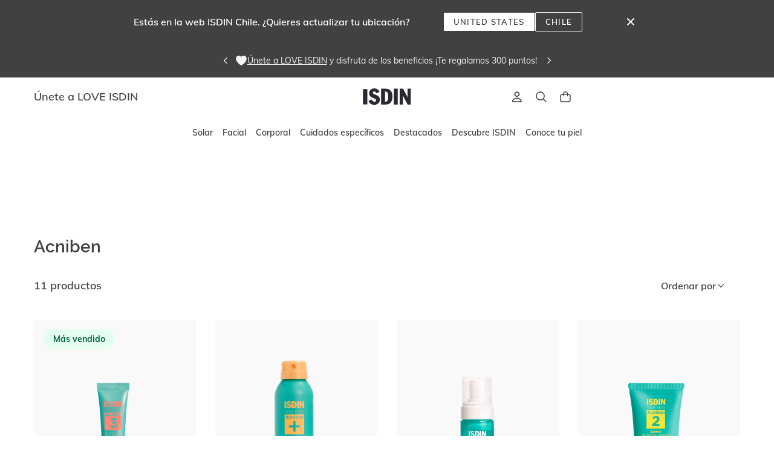

--- FILE ---
content_type: text/html; charset=utf-8
request_url: https://www.isdin.com/cl/c/marcas/acniben
body_size: 89981
content:
<!DOCTYPE html><html lang="es-CL"><head><meta name="viewport" content="width=device-width"/><meta charSet="utf-8"/><title>Acniben | ISDIN</title><meta name="robots" content="index,follow"/><meta name="description" content="Descubre todos los productos Acniben, especializados en el cuidado de las pieles con tendencia acneica."/><meta property="og:title" content="Acniben | ISDIN"/><meta property="og:description" content="Descubre todos los productos Acniben, especializados en el cuidado de las pieles con tendencia acneica."/><script type="text/javascript" data-cmp-ab="1" src="https://cdn.consentmanager.net/delivery/js/semiautomatic.min.js" data-cmp-cdid="8e8a66f672119" data-cmp-host="b.delivery.consentmanager.net" data-cmp-cdn="cdn.consentmanager.net" data-cmp-codesrc="0"></script><meta name="apple-itunes-app" content="app-id=6471998933"/><meta name="google-play-app" content="app-id=com.isdin.loveisdin.cl"/><link rel="android-touch-icon" href="https://media.love.isdin.com/webeat/core/icons/isdin-app.png"/><link rel="apple-touch-icon" href="https://media.love.isdin.com/webeat/core/icons/isdin-app.png"/><script async="" type="text/javascript" src="https://try.abtasty.com/74dddda4d9229af287df7096b066e504.js"></script><meta name="next-head-count" content="13"/><link rel="icon" type="image/x-icon" href="https://media.love.isdin.com/webeat/es/general/favicon.ico"/><style>@media(min-width: 768px ){ html, body { overscroll-behavior: none; scroll-behavior: smooth;}</style><link rel="preload" href="/cl/_next/static/css/4577a0726b57d73a.css" as="style"/><link rel="stylesheet" href="/cl/_next/static/css/4577a0726b57d73a.css" data-n-g=""/><noscript data-n-css=""></noscript><script defer="" nomodule="" src="/cl/_next/static/chunks/polyfills-5cd94c89d3acac5f.js"></script><script src="/cl/_next/static/chunks/webpack-6d3ead9b3e47af21.js" defer=""></script><script src="/cl/_next/static/chunks/framework-51a257254f539d78.js" defer=""></script><script src="/cl/_next/static/chunks/main-68522cefb10f8722.js" defer=""></script><script src="/cl/_next/static/chunks/pages/_app-dae2f2dd399855de.js" defer=""></script><script src="/cl/_next/static/chunks/pages/c/%5B...category%5D-d5fbd9831153977c.js" defer=""></script><script src="/cl/_next/static/QkDXTibKfMrhdB8yNrjZU/_buildManifest.js" defer=""></script><script src="/cl/_next/static/QkDXTibKfMrhdB8yNrjZU/_ssgManifest.js" defer=""></script><script src="/cl/_next/static/QkDXTibKfMrhdB8yNrjZU/_middlewareManifest.js" defer=""></script><style data-styled="" data-styled-version="5.3.5">@font-face{font-family:'Raleway';font-style:normal;font-weight:300;src:local('Raleway-Light'), url(' https://www-dev.media.love.isdin.com/dev-yuma-statics/fonts/Raleway-Light.ttf') format('truetype'), local('Raleway-Light'), url(' https://www-dev.media.love.isdin.com/dev-yuma-statics/fonts/Raleway-Light.woff2') format('woff2'), url(' https://www-dev.media.love.isdin.com/dev-yuma-statics/fonts/Raleway-Light.woff') format('woff');font-display:swap;}/*!sc*/
@font-face{font-family:'Raleway';font-style:normal;font-weight:400;src:local('Raleway-Regular'), url(' https://www-dev.media.love.isdin.com/dev-yuma-statics/fonts/Raleway-Regular.ttf') format('truetype'), local('Raleway-Regular'), url(' https://www-dev.media.love.isdin.com/dev-yuma-statics/fonts/Raleway-Regular.woff2') format('woff2'), url(' https://www-dev.media.love.isdin.com/dev-yuma-statics/fonts/Raleway-Regular.woff') format('woff');font-display:swap;}/*!sc*/
@font-face{font-family:'Raleway';font-style:normal;font-weight:500;src:local('Raleway-Medium'), url(' https://www-dev.media.love.isdin.com/dev-yuma-statics/fonts/Raleway-Medium.ttf') format('truetype'), local('Raleway-Medium'), url(' https://www-dev.media.love.isdin.com/dev-yuma-statics/fonts/Raleway-Medium.woff2') format('woff2'), url(' https://www-dev.media.love.isdin.com/dev-yuma-statics/fonts/Raleway-Medium.woff') format('woff');font-display:swap;}/*!sc*/
@font-face{font-family:'Raleway';font-style:normal;font-weight:600;src:local('Raleway-SemiBold'), url(' https://www-dev.media.love.isdin.com/dev-yuma-statics/fonts/Raleway-SemiBold.ttf') format('truetype'), local('Raleway-SemiBold'), url(' https://www-dev.media.love.isdin.com/dev-yuma-statics/fonts/Raleway-SemiBold.woff2') format('woff2'), url(' https://www-dev.media.love.isdin.com/dev-yuma-statics/fonts/Raleway-SemiBold.woff') format('woff');font-display:swap;}/*!sc*/
@font-face{font-family:'Raleway';font-style:normal;font-weight:700;src:local('Raleway-Bold'), url(' https://www-dev.media.love.isdin.com/dev-yuma-statics/fonts/Raleway-Bold.ttf') format('truetype'), local('Raleway-Bold'), url(' https://www-dev.media.love.isdin.com/dev-yuma-statics/fonts/Raleway-Bold.woff2') format('woff2'), url(' https://www-dev.media.love.isdin.com/dev-yuma-statics/fonts/Raleway-Bold.woff') format('woff');font-display:swap;}/*!sc*/
@font-face{font-family:'Mulish';font-style:normal;font-weight:300;src:local('Mulish-Light'), url(' https://www-dev.media.love.isdin.com/dev-yuma-statics/fonts/Mulish-Light.ttf') format('truetype'), local('Mulish-Light'), url(' https://www-dev.media.love.isdin.com/dev-yuma-statics/fonts/Mulish-Light.woff2') format('woff2'), url(' https://www-dev.media.love.isdin.com/dev-yuma-statics/fonts/Mulish-Light.woff') format('woff');font-display:swap;}/*!sc*/
@font-face{font-family:'Mulish';font-style:normal;font-weight:400;src:local('Mulish-Regular'), url(' https://www-dev.media.love.isdin.com/dev-yuma-statics/fonts/Mulish-Regular.ttf') format('truetype'), local('Mulish-Regular'), url(' https://www-dev.media.love.isdin.com/dev-yuma-statics/fonts/Mulish-Regular.woff2') format('woff2'), url(' https://www-dev.media.love.isdin.com/dev-yuma-statics/fonts/Mulish-Regular.woff') format('woff');font-display:swap;}/*!sc*/
@font-face{font-family:'Mulish';font-style:normal;font-weight:500;src:local('Mulish-Medium'), url(' https://www-dev.media.love.isdin.com/dev-yuma-statics/fonts/Mulish-Medium.ttf') format('truetype'), local('Mulish-Medium'), url(' https://www-dev.media.love.isdin.com/dev-yuma-statics/fonts/Mulish-Medium.woff2') format('woff2'), url(' https://www-dev.media.love.isdin.com/dev-yuma-statics/fonts/Mulish-Medium.woff') format('woff');font-display:swap;}/*!sc*/
@font-face{font-family:'Mulish';font-style:normal;font-weight:600;src:local('Mulish-SemiBold'), url(' https://www-dev.media.love.isdin.com/dev-yuma-statics/fonts/Mulish-SemiBold.ttf') format('truetype'), local('Mulish-SemiBold'), url(' https://www-dev.media.love.isdin.com/dev-yuma-statics/fonts/Mulish-SemiBold.woff2') format('woff2'), url(' https://www-dev.media.love.isdin.com/dev-yuma-statics/fonts/Mulish-SemiBold.woff') format('woff');font-display:swap;}/*!sc*/
@font-face{font-family:'Mulish';font-style:normal;font-weight:700;src:local('Mulish-Bold'), url(' https://www-dev.media.love.isdin.com/dev-yuma-statics/fonts/Mulish-Bold.ttf') format('truetype'), local('Mulish-Bold'), url(' https://www-dev.media.love.isdin.com/dev-yuma-statics/fonts/Mulish-Bold.woff2') format('woff2'), url(' https://www-dev.media.love.isdin.com/dev-yuma-statics/fonts/Mulish-Bold.woff') format('woff');font-display:swap;}/*!sc*/
@font-face{font-family:'Mulish';font-style:normal;font-weight:800;src:local('Mulish-ExtraBold'), url(' https://www-dev.media.love.isdin.com/dev-yuma-statics/fonts/Mulish-ExtraBold.ttf') format('truetype'), local('Mulish-ExtraBold'), url(' https://www-dev.media.love.isdin.com/dev-yuma-statics/fonts/Mulish-ExtraBold.woff2') format('woff2'), url(' https://www-dev.media.love.isdin.com/dev-yuma-statics/fonts/Mulish-ExtraBold.woff') format('woff');font-display:swap;}/*!sc*/
@font-face{font-family:'Mulish';font-style:normal;font-weight:900;src:local('Mulish-Black'), url(' https://www-dev.media.love.isdin.com/dev-yuma-statics/fonts/Mulish-Black.ttf') format('truetype'), local('Mulish-Black'), url(' https://www-dev.media.love.isdin.com/dev-yuma-statics/fonts/Mulish-Black.woff2') format('woff2'), url(' https://www-dev.media.love.isdin.com/dev-yuma-statics/fonts/Mulish-Black.woff') format('woff');font-display:swap;}/*!sc*/
{-webkit-scrollbar-color:#8A8A8A white;-moz-scrollbar-color:#8A8A8A white;-ms-scrollbar-color:#8A8A8A white;scrollbar-color:#8A8A8A white;-webkit-scrollbar-width:thin;-moz-scrollbar-width:thin;-ms-scrollbar-width:thin;scrollbar-width:thin;}/*!sc*/
html{font:16px Raleway,sans-serif;font-weight:300;color:#414141;-webkit-text-size-adjust:100%;}/*!sc*/
::-webkit-scrollbar{width:4px;height:4px;}/*!sc*/
*::-webkit-scrollbar-track{-webkit-box-shadow:none;}/*!sc*/
*::-webkit-scrollbar-thumb{border-radius:100px;background:#8A8A8A;}/*!sc*/
@media all and (min-width:481px){{-webkit-scrollbar-width:initial;-moz-scrollbar-width:initial;-ms-scrollbar-width:initial;scrollbar-width:initial;}*::-webkit-scrollbar{width:8px;height:8px;}}/*!sc*/
*:focus*:focus:focus-visible{outline:none;box-shadow:none;border-radius:2px;}/*!sc*/
*:focus:not(:focus-visible)*:focus:not(:focus-visible):focus-visible{outline:none;box-shadow:none;border-radius:2px;}/*!sc*/
*:focus-visible*:focus-visible:focus-visible{outline:2px solid #414141;outline-offset:2px;border-radius:2px;}/*!sc*/
* summary::-webkit-details-marker{display:none;}/*!sc*/
body{font-family:Mulish,sans-serif;font-weight:400;color:#414141;margin:0;overflow-y:auto;overflow-y:overlay;overflow-x:hidden;max-width:100%;-webkit-font-smoothing:antialiased;-moz-osx-font-smoothing:grayscale;-webkit-tap-highlight-color:rgba(0,0,0,0);-webkit-tap-highlight-color:transparent;-webkit-overflow-scrolling:touch;font-variant-numeric:lining-nums;}/*!sc*/
@media screen and (-webkit-min-device-pixel-ratio:0){body select,body textarea,body input{font-size:16px;}}/*!sc*/
data-styled.g6[id="sc-global-dhclz1"]{content:"sc-global-dhclz1,"}/*!sc*/
.iOtsTT{display:-webkit-box;display:-webkit-flex;display:-ms-flexbox;display:flex;color:#414141;vertical-align:middle;width:1.25rem;height:1.25rem;}/*!sc*/
.iOtsTT svg{width:1.25rem;height:1.25rem;}/*!sc*/
.iOtsTT[data-fullwidth='true']{width:auto;}/*!sc*/
.iOtsTT[data-fullwidth='true'] svg{width:auto;}/*!sc*/
.iOtsTT[data-fullheight='true']{height:100%;}/*!sc*/
.iOtsTT[data-fullheight='true'] svg{height:100%;}/*!sc*/
.iOtsTT.iOtsTT path{fill:#A9A9A9;}/*!sc*/
.bfmzEe{display:-webkit-box;display:-webkit-flex;display:-ms-flexbox;display:flex;color:#414141;vertical-align:middle;width:1.25rem;height:1.25rem;}/*!sc*/
.bfmzEe svg{width:1.25rem;height:1.25rem;}/*!sc*/
.bfmzEe[data-fullwidth='true']{width:auto;}/*!sc*/
.bfmzEe[data-fullwidth='true'] svg{width:auto;}/*!sc*/
.bfmzEe[data-fullheight='true']{height:100%;}/*!sc*/
.bfmzEe[data-fullheight='true'] svg{height:100%;}/*!sc*/
.bfmzEe.bfmzEe path{fill:#414141;}/*!sc*/
data-styled.g7[id="sc-jSMfEi"]{content:"iOtsTT,bfmzEe,"}/*!sc*/
.hfIQPr{box-sizing:border-box;display:-webkit-box;display:-webkit-flex;display:-ms-flexbox;display:flex;}/*!sc*/
.bpanUv{gap:16px;box-sizing:border-box;display:-webkit-box;display:-webkit-flex;display:-ms-flexbox;display:flex;}/*!sc*/
.ezRllH{-webkit-flex-direction:column;-ms-flex-direction:column;flex-direction:column;box-sizing:border-box;display:-webkit-box;display:-webkit-flex;display:-ms-flexbox;display:flex;}/*!sc*/
.kVqjuY{-webkit-flex-flow:row wrap;-ms-flex-flow:row wrap;flex-flow:row wrap;box-sizing:border-box;display:-webkit-box;display:-webkit-flex;display:-ms-flexbox;display:flex;}/*!sc*/
.ldQIAh{-webkit-box-pack:center;-webkit-justify-content:center;-ms-flex-pack:center;justify-content:center;-webkit-flex-flow:column nowrap;-ms-flex-flow:column nowrap;flex-flow:column nowrap;box-sizing:border-box;display:-webkit-box;display:-webkit-flex;display:-ms-flexbox;display:flex;}/*!sc*/
.kcToCE{width:100%;gap:16px;-webkit-box-pack:center;-webkit-justify-content:center;-ms-flex-pack:center;justify-content:center;box-sizing:border-box;display:-webkit-box;display:-webkit-flex;display:-ms-flexbox;display:flex;}/*!sc*/
.kRtGNd{-webkit-flex-flow:column nowrap;-ms-flex-flow:column nowrap;flex-flow:column nowrap;box-sizing:border-box;display:-webkit-box;display:-webkit-flex;display:-ms-flexbox;display:flex;}/*!sc*/
.jffWTn{-webkit-box-pack:justify;-webkit-justify-content:space-between;-ms-flex-pack:justify;justify-content:space-between;-webkit-align-items:baseline;-webkit-box-align:baseline;-ms-flex-align:baseline;align-items:baseline;box-sizing:border-box;display:-webkit-box;display:-webkit-flex;display:-ms-flexbox;display:flex;}/*!sc*/
.cWukkz{-webkit-box-pack:justify;-webkit-justify-content:space-between;-ms-flex-pack:justify;justify-content:space-between;-webkit-align-items:center;-webkit-box-align:center;-ms-flex-align:center;align-items:center;box-sizing:border-box;display:-webkit-box;display:-webkit-flex;display:-ms-flexbox;display:flex;}/*!sc*/
.bUBIry{height:23.75rem;box-sizing:border-box;display:-webkit-box;display:-webkit-flex;display:-ms-flexbox;display:flex;}/*!sc*/
data-styled.g9[id="sc-iBkjds"]{content:"hfIQPr,bpanUv,ezRllH,kVqjuY,ldQIAh,kcToCE,kRtGNd,jffWTn,cWukkz,bUBIry,"}/*!sc*/
.fGxuHy{font-family:Mulish,sans-serif;font-weight:600;font-size:0.875rem;line-height:1rem;-webkit-letter-spacing:0.1em;-moz-letter-spacing:0.1em;-ms-letter-spacing:0.1em;letter-spacing:0.1em;text-transform:inherit;display:-webkit-box;display:-webkit-flex;display:-ms-flexbox;display:flex;-webkit-flex-direction:row;-ms-flex-direction:row;flex-direction:row;-webkit-box-pack:center;-webkit-justify-content:center;-ms-flex-pack:center;justify-content:center;-webkit-align-items:center;-webkit-box-align:center;-ms-flex-align:center;align-items:center;position:relative;border-style:solid;border-width:1px;white-space:nowrap;border-radius:2px;min-height:2.5rem;height:-webkit-min-content;height:-moz-min-content;height:min-content;padding:0.625rem;text-transform:uppercase;width:2.5rem;height:2.5rem;background-color:#0000000;font-weight:600;text-transform:inherit;background-color:#FFFFFF;border-color:#00000000;color:#A9A9A9;cursor:default;position:relative;}/*!sc*/
.fGxuHy .sc-jqUVSM{display:inline-block;}/*!sc*/
.fGxuHy .sc-jqUVSM:after{content:'';height:1px;background:#414141;border-radius:8px;display:block;top:0.0625rem;position:relative;}/*!sc*/
.fGxuHy .sc-jqUVSM:after{background:#A9A9A9;}/*!sc*/
.fGxuHy .sc-gKXOVf path{fill:#A9A9A9;}/*!sc*/
.fGxuHy.fGxuHy:focus-visible{outline:none;box-shadow:none;border-radius:2px;}/*!sc*/
.fGxuHy.fGxuHy:focus-visible::before{content:'';position:absolute;z-index:+1;pointer-events:none;border:2px solid #414141;inset:calc(-3px + -2px);border-radius:calc(3px + 2px);}/*!sc*/
.fGxuHy .sc-gKXOVf{vertical-align:middle;-webkit-align-content:center;-ms-flex-line-pack:center;align-content:center;-webkit-box-pack:center;-webkit-justify-content:center;-ms-flex-pack:center;justify-content:center;}/*!sc*/
.gwUmZx{font-family:Mulish,sans-serif;font-weight:600;font-size:0.875rem;line-height:1rem;-webkit-letter-spacing:0.1em;-moz-letter-spacing:0.1em;-ms-letter-spacing:0.1em;letter-spacing:0.1em;text-transform:inherit;display:-webkit-box;display:-webkit-flex;display:-ms-flexbox;display:flex;-webkit-flex-direction:row;-ms-flex-direction:row;flex-direction:row;-webkit-box-pack:center;-webkit-justify-content:center;-ms-flex-pack:center;justify-content:center;-webkit-align-items:center;-webkit-box-align:center;-ms-flex-align:center;align-items:center;position:relative;border-style:solid;border-width:1px;white-space:nowrap;border-radius:2px;min-height:2.5rem;height:-webkit-min-content;height:-moz-min-content;height:min-content;padding:0.625rem;text-transform:uppercase;width:2.5rem;height:2.5rem;background-color:#0000000;font-weight:600;text-transform:inherit;background-color:#00000000;border-color:#00000000;color:#414141;position:relative;}/*!sc*/
.gwUmZx .sc-jqUVSM{display:inline-block;}/*!sc*/
.gwUmZx .sc-jqUVSM:after{content:'';height:1px;background:#414141;border-radius:8px;display:block;top:0.0625rem;position:relative;}/*!sc*/
@media (hover:hover) and (pointer:fine){.gwUmZx:hover{background-color:#F5F5F5;border-color:#F5F5F5;color:#414141;cursor:pointer;}.gwUmZx:hover .sc-jqUVSM:after{background:#414141;}.gwUmZx:hover .sc-gKXOVf path{fill:#414141;}}/*!sc*/
.gwUmZx:active{background-color:#E1E1E1;border-color:#E1E1E1;color:#414141;}/*!sc*/
.gwUmZx:active .sc-jqUVSM:after{background:#414141;}/*!sc*/
.gwUmZx:active .sc-gKXOVf path{fill:#414141;}/*!sc*/
.gwUmZx[disabled],.gwUmZx [disabled]:hover{background-color:#FFFFFF;border-color:#00000000;color:#A9A9A9;cursor:default;}/*!sc*/
.gwUmZx[disabled] .sc-jqUVSM:after,.gwUmZx [disabled]:hover .sc-jqUVSM:after{background:#A9A9A9;}/*!sc*/
.gwUmZx[disabled] .sc-gKXOVf path,.gwUmZx [disabled]:hover .sc-gKXOVf path{fill:#A9A9A9;}/*!sc*/
.gwUmZx.gwUmZx:focus-visible{outline:none;box-shadow:none;border-radius:2px;}/*!sc*/
.gwUmZx.gwUmZx:focus-visible::before{content:'';position:absolute;z-index:+1;pointer-events:none;border:2px solid #414141;inset:calc(-3px + -2px);border-radius:calc(3px + 2px);}/*!sc*/
.gwUmZx .sc-gKXOVf{vertical-align:middle;-webkit-align-content:center;-ms-flex-line-pack:center;align-content:center;-webkit-box-pack:center;-webkit-justify-content:center;-ms-flex-pack:center;justify-content:center;}/*!sc*/
data-styled.g13[id="sc-kDDrLX"]{content:"fGxuHy,gwUmZx,"}/*!sc*/
@media all and (max-width:768px){.qVZpz[data-fullwidth='false']{width:-webkit-max-content;width:-moz-max-content;width:max-content;}}/*!sc*/
@media all and (min-width:481px){.qVZpz[data-fullwidth='true']{width:100%;}}/*!sc*/
data-styled.g14[id="sc-iqcoie"]{content:"qVZpz,"}/*!sc*/
.jRURgo{border:0;-webkit-clip-path:none;clip-path:none;height:1px;margin:-1px;overflow:hidden;padding:0;position:absolute;width:1px;}/*!sc*/
.jRURgo[data-focusable='true']:focus-within{-webkit-clip-path:initial;clip-path:initial;height:auto;margin:initial;overflow:initial;position:relative;width:initial;}/*!sc*/
data-styled.g17[id="sc-breuTD"]{content:"jRURgo,"}/*!sc*/
.eKYkfD{margin:0;padding:0;border:0;font:inherit;font-size:100%;vertical-align:baseline;font-variant-numeric:lining-nums;text-align:left;font-family:Raleway,sans-serif;font-weight:600;font-size:1.5rem;line-height:1.75rem;-webkit-letter-spacing:0;-moz-letter-spacing:0;-ms-letter-spacing:0;letter-spacing:0;text-transform:inherit;}/*!sc*/
@media all and (min-width:769px){.eKYkfD{font-family:Raleway,sans-serif;font-weight:600;font-size:1.75rem;line-height:2rem;-webkit-letter-spacing:0;-moz-letter-spacing:0;-ms-letter-spacing:0;letter-spacing:0;text-transform:inherit;}}/*!sc*/
.bsahFE{margin:0;padding:0;border:0;font:inherit;font-size:100%;vertical-align:baseline;font-variant-numeric:lining-nums;text-align:left;font-family:Mulish,sans-serif;font-weight:600;font-size:1.125rem;line-height:1.75rem;-webkit-letter-spacing:0;-moz-letter-spacing:0;-ms-letter-spacing:0;letter-spacing:0;text-transform:inherit;}/*!sc*/
data-styled.g22[id="sc-bjUoiL"]{content:"eKYkfD,bsahFE,"}/*!sc*/
.iPZBmM{width:100%;height:100%;}/*!sc*/
.iPZBmM:not([data-horizontal='true']){height:3.5rem;min-height:3.5rem;}/*!sc*/
.iPZBmM[data-horizontal='true']{width:3.5rem;min-width:3.5rem;}/*!sc*/
.iPZBmM[data-responsive='true']:not([data-horizontal='true']){height:2rem;min-height:2rem;}/*!sc*/
.iPZBmM[data-responsive='true'][data-horizontal='true']{width:2rem;min-width:2rem;}/*!sc*/
@media all and (min-width:1025px){.iPZBmM[data-responsive='true']:not([data-horizontal='true']){height:3.5rem;min-height:3.5rem;}.iPZBmM[data-responsive='true'][data-horizontal='true']{width:3.5rem;min-width:3.5rem;}}/*!sc*/
.kYCnYo{width:100%;height:100%;}/*!sc*/
.kYCnYo:not([data-horizontal='true']){height:1.5rem;min-height:1.5rem;}/*!sc*/
.kYCnYo[data-horizontal='true']{width:1.5rem;min-width:1.5rem;}/*!sc*/
.kYCnYo[data-responsive='true']:not([data-horizontal='true']){height:1.5rem;min-height:1.5rem;}/*!sc*/
.kYCnYo[data-responsive='true'][data-horizontal='true']{width:1.5rem;min-width:1.5rem;}/*!sc*/
@media all and (min-width:1025px){.kYCnYo[data-responsive='true']:not([data-horizontal='true']){height:1.5rem;min-height:1.5rem;}.kYCnYo[data-responsive='true'][data-horizontal='true']{width:1.5rem;min-width:1.5rem;}}/*!sc*/
.glelqw{width:100%;height:100%;}/*!sc*/
.glelqw:not([data-horizontal='true']){height:2rem;min-height:2rem;}/*!sc*/
.glelqw[data-horizontal='true']{width:2rem;min-width:2rem;}/*!sc*/
.glelqw[data-responsive='true']:not([data-horizontal='true']){height:1.5rem;min-height:1.5rem;}/*!sc*/
.glelqw[data-responsive='true'][data-horizontal='true']{width:1.5rem;min-width:1.5rem;}/*!sc*/
@media all and (min-width:1025px){.glelqw[data-responsive='true']:not([data-horizontal='true']){height:2rem;min-height:2rem;}.glelqw[data-responsive='true'][data-horizontal='true']{width:2rem;min-width:2rem;}}/*!sc*/
.gKrMhA{width:100%;height:100%;}/*!sc*/
.gKrMhA:not([data-horizontal='true']){height:0.5rem;min-height:0.5rem;}/*!sc*/
.gKrMhA[data-horizontal='true']{width:0.5rem;min-width:0.5rem;}/*!sc*/
.gKrMhA[data-responsive='true']:not([data-horizontal='true']){height:0.5rem;min-height:0.5rem;}/*!sc*/
.gKrMhA[data-responsive='true'][data-horizontal='true']{width:0.5rem;min-width:0.5rem;}/*!sc*/
@media all and (min-width:1025px){.gKrMhA[data-responsive='true']:not([data-horizontal='true']){height:0.5rem;min-height:0.5rem;}.gKrMhA[data-responsive='true'][data-horizontal='true']{width:0.5rem;min-width:0.5rem;}}/*!sc*/
.hFrwFW{width:100%;height:100%;height:5rem;min-height:5rem;}/*!sc*/
.hFrwFW[data-horizontal='true']{width:5rem;min-width:5rem;}/*!sc*/
.isxTco{width:100%;height:100%;}/*!sc*/
.isxTco:not([data-horizontal='true']){height:5rem;min-height:5rem;}/*!sc*/
.isxTco[data-horizontal='true']{width:5rem;min-width:5rem;}/*!sc*/
.isxTco[data-responsive='true']:not([data-horizontal='true']){height:3.5rem;min-height:3.5rem;}/*!sc*/
.isxTco[data-responsive='true'][data-horizontal='true']{width:3.5rem;min-width:3.5rem;}/*!sc*/
@media all and (min-width:1025px){.isxTco[data-responsive='true']:not([data-horizontal='true']){height:5rem;min-height:5rem;}.isxTco[data-responsive='true'][data-horizontal='true']{width:5rem;min-width:5rem;}}/*!sc*/
data-styled.g38[id="sc-ikZpkk"]{content:"iPZBmM,kYCnYo,glelqw,gKrMhA,hFrwFW,isxTco,"}/*!sc*/
.bnOGkr{max-width:100%;max-height:100%;box-sizing:border-box;-webkit-flex-flow:column nowrap;-ms-flex-flow:column nowrap;flex-flow:column nowrap;padding-left:1rem;width:100%;}/*!sc*/
@media all and (min-width:481px){.bnOGkr{padding-left:1.5rem;width:100%;}}/*!sc*/
@media all and (min-width:769px){.bnOGkr{padding-left:2rem;width:100%;}}/*!sc*/
@media all and (min-width:1025px){.bnOGkr{padding-left:2rem;width:100%;}}/*!sc*/
@media all and (min-width:1281px){.bnOGkr{padding-left:2rem;width:100%;}}/*!sc*/
@media all and (min-width:1441px){.bnOGkr{padding-left:2rem;width:100%;}}/*!sc*/
@media all and (min-width:481px){}/*!sc*/
@media all and (min-width:769px){.bnOGkr{padding-left:2rem;}}/*!sc*/
@media all and (min-width:1025px){}/*!sc*/
@media all and (min-width:1281px){}/*!sc*/
@media all and (min-width:1441px){}/*!sc*/
.hmbyuP{max-width:100%;max-height:100%;box-sizing:border-box;-webkit-flex-flow:column nowrap;-ms-flex-flow:column nowrap;flex-flow:column nowrap;padding-left:1rem;}/*!sc*/
@media all and (min-width:481px){.hmbyuP{padding-left:1.5rem;}}/*!sc*/
@media all and (min-width:769px){.hmbyuP{padding-left:2rem;}}/*!sc*/
@media all and (min-width:1025px){.hmbyuP{padding-left:2rem;}}/*!sc*/
@media all and (min-width:1281px){.hmbyuP{padding-left:2rem;}}/*!sc*/
@media all and (min-width:1441px){.hmbyuP{padding-left:2rem;}}/*!sc*/
@media all and (min-width:481px){}/*!sc*/
@media all and (min-width:769px){.hmbyuP{padding-left:2rem;}}/*!sc*/
@media all and (min-width:1025px){}/*!sc*/
@media all and (min-width:1281px){}/*!sc*/
@media all and (min-width:1441px){}/*!sc*/
.KIqZW{max-width:100%;max-height:100%;box-sizing:border-box;-webkit-flex-flow:column nowrap;-ms-flex-flow:column nowrap;flex-flow:column nowrap;padding-left:1rem;width:100%;}/*!sc*/
@media all and (min-width:481px){.KIqZW{padding-left:1.5rem;}}/*!sc*/
@media all and (min-width:769px){.KIqZW{padding-left:2rem;}}/*!sc*/
@media all and (min-width:1025px){.KIqZW{padding-left:2rem;}}/*!sc*/
@media all and (min-width:1281px){.KIqZW{padding-left:2rem;}}/*!sc*/
@media all and (min-width:1441px){.KIqZW{padding-left:2rem;}}/*!sc*/
@media all and (min-width:481px){}/*!sc*/
@media all and (min-width:769px){.KIqZW{padding-left:2rem;}}/*!sc*/
@media all and (min-width:1025px){}/*!sc*/
@media all and (min-width:1281px){}/*!sc*/
@media all and (min-width:1441px){}/*!sc*/
data-styled.g79[id="sc-bUbCnL"]{content:"bnOGkr,hmbyuP,KIqZW,"}/*!sc*/
.imWJag{max-width:120rem;margin:0 auto;width:100%;}/*!sc*/
.imWJag .rowContainer{margin:inherit;}/*!sc*/
data-styled.g81[id="sc-hNKHps"]{content:"imWJag,"}/*!sc*/
.kYNHuw{box-sizing:border-box;-webkit-flex-direction:row;-ms-flex-direction:row;flex-direction:row;width:calc(100% + 1rem);margin-left:-1rem;padding:0 1rem;}/*!sc*/
.kYNHuw .rowElement{padding:0;}/*!sc*/
@media all and (min-width:481px){.kYNHuw{width:calc(100% + 1.5rem);margin-left:-1.5rem;padding:0 1.5rem;}.kYNHuw .rowElement{padding:0;}}/*!sc*/
@media all and (min-width:769px){.kYNHuw{width:calc(100% + 2rem);margin-left:-2rem;padding:0 3rem;}.kYNHuw .rowElement{padding:0;}}/*!sc*/
@media all and (min-width:1025px){.kYNHuw{width:calc(100% + 2rem);margin-left:-2rem;padding:0 3.5rem;}.kYNHuw .rowElement{padding:0;}}/*!sc*/
@media all and (min-width:1281px){.kYNHuw{width:calc(100% + 2rem);margin-left:-2rem;padding:0 4rem;}.kYNHuw .rowElement{padding:0;}}/*!sc*/
@media all and (min-width:1441px){.kYNHuw{width:calc(100% + 2rem);margin-left:-2rem;padding:0 10rem;}.kYNHuw .rowElement{padding:0;}}/*!sc*/
data-styled.g82[id="sc-dsQDmV"]{content:"kYNHuw,"}/*!sc*/
.dkMhJZ{background-color:#E1E1E1;-webkit-mask:linear-gradient(-90deg,#000000 30%,#00000055,#000000 75%) right / 300% 100%;mask:linear-gradient(-90deg,#000000 30%,#00000055,#000000 75%) right / 300% 100%;background-repeat:no-repeat;-webkit-animation:likokg 3s infinite;animation:likokg 3s infinite;display:-webkit-box;display:-webkit-flex;display:-ms-flexbox;display:flex;-webkit-align-items:center;-webkit-box-align:center;-ms-flex-align:center;align-items:center;-webkit-box-pack:center;-webkit-justify-content:center;-ms-flex-pack:center;justify-content:center;border-radius:0;width:12.0625rem;max-height:100%;}/*!sc*/
.pWEVj{background-color:#E1E1E1;-webkit-mask:linear-gradient(-90deg,#000000 30%,#00000055,#000000 75%) right / 300% 100%;mask:linear-gradient(-90deg,#000000 30%,#00000055,#000000 75%) right / 300% 100%;background-repeat:no-repeat;-webkit-animation:likokg 3s infinite;animation:likokg 3s infinite;display:-webkit-box;display:-webkit-flex;display:-ms-flexbox;display:flex;-webkit-align-items:center;-webkit-box-align:center;-ms-flex-align:center;align-items:center;-webkit-box-pack:center;-webkit-justify-content:center;-ms-flex-pack:center;justify-content:center;border-radius:2px;width:19.0625rem;height:1rem;max-height:100%;}/*!sc*/
data-styled.g123[id="sc-fWjsSh"]{content:"dkMhJZ,pWEVj,"}/*!sc*/
.kLbMfH{min-width:12.25rem;max-width:25rem;max-height:23.5rem;}/*!sc*/
data-styled.g169[id="sc-kItwNn"]{content:"kLbMfH,"}/*!sc*/
.joiWJx{position:relative;}/*!sc*/
.joiWJx[data-underlined='true']{border-bottom:1px solid;}/*!sc*/
data-styled.g315[id="sc-hhFzXm"]{content:"joiWJx,"}/*!sc*/
.mIGFF{padding:0;margin:0;list-style-type:none;position:relative;display:-webkit-box;display:-webkit-flex;display:-ms-flexbox;display:flex;padding:0.5rem;margin:-0.5rem;max-width:100%;box-sizing:border-box;overflow-x:auto;-webkit-scroll-snap-type:none;-moz-scroll-snap-type:none;-ms-scroll-snap-type:none;scroll-snap-type:none;}/*!sc*/
@media all and (min-width:1025px){.mIGFF{gap:16px;}}/*!sc*/
@media all and (min-width:1281px){.mIGFF{gap:16px;}}/*!sc*/
@media all and (min-width:1441px){.mIGFF{gap:16px;}}/*!sc*/
.mIGFF[data-distribution='fill']{width:100%;}/*!sc*/
.mIGFF::-webkit-scrollbar{display:none;-ms-overflow-style:none;-webkit-scrollbar-width:none;-moz-scrollbar-width:none;-ms-scrollbar-width:none;scrollbar-width:none;}/*!sc*/
data-styled.g316[id="sc-bPPhlf"]{content:"mIGFF,"}/*!sc*/
.gApsvF{display:none;}/*!sc*/
.gApsvF[data-position='center']{-webkit-align-self:center;-ms-flex-item-align:center;align-self:center;}/*!sc*/
.gApsvF[data-position='bottom']{-webkit-align-self:end;-ms-flex-item-align:end;align-self:end;}/*!sc*/
@media all and (min-width:769px){.gApsvF{display:-webkit-box;display:-webkit-flex;display:-ms-flexbox;display:flex;visibility:visible;opacity:1;-webkit-transition:opacity 0.2s ease;transition:opacity 0.2s ease;}.gApsvF[data-hidden='true']{visibility:hidden;opacity:0;pointer-events:none;}}/*!sc*/
data-styled.g318[id="sc-caiQmJ"]{content:"gApsvF,"}/*!sc*/
.fmmhvr{position:absolute;width:1.875rem;height:100%;background-repeat:no-repeat;z-index:1;pointer-events:none;}/*!sc*/
.fmmhvr[data-hidden='true']{opacity:0;visibility:hidden;}/*!sc*/
.fmmhvr[data-position='left']{left:0;background:linear-gradient( to right, , transparent ) right center;}/*!sc*/
.fmmhvr[data-position='right']{right:0;background:linear-gradient( to left, , transparent ) left center;}/*!sc*/
@media all and (min-width:769px){.fmmhvr[data-position='left']{left:3rem;}.fmmhvr[data-position='right']{right:3rem;}}/*!sc*/
data-styled.g319[id="sc-jnCuNW"]{content:"fmmhvr,"}/*!sc*/
.lnTVqt{display:-webkit-box;display:-webkit-flex;display:-ms-flexbox;display:flex;-webkit-flex-direction:column;-ms-flex-direction:column;flex-direction:column;}/*!sc*/
@media all and (max-width:480px){.lnTVqt{width:100%;-webkit-flex-wrap:wrap;-ms-flex-wrap:wrap;flex-wrap:wrap;}}/*!sc*/
data-styled.g321[id="sc-foDcoF"]{content:"lnTVqt,"}/*!sc*/
.ivbzHI{display:-webkit-box;display:-webkit-flex;display:-ms-flexbox;display:flex;height:100%;width:100%;-webkit-box-pack:center;-webkit-justify-content:center;-ms-flex-pack:center;justify-content:center;-webkit-align-items:flex-start;-webkit-box-align:flex-start;-ms-flex-align:flex-start;align-items:flex-start;}/*!sc*/
data-styled.g322[id="sc-eZMymg"]{content:"ivbzHI,"}/*!sc*/
.bDmguZ{position:fixed;pointer-events:none;top:0;right:0;bottom:0;left:0;-webkit-transition:-webkit-transform 0.6s ease-in-out;-webkit-transition:transform 0.6s ease-in-out;transition:transform 0.6s ease-in-out;z-index:3000;margin:8.5rem 0.5rem 0.5rem 0.5rem;}/*!sc*/
data-styled.g323[id="sc-hQXzsD"]{content:"bDmguZ,"}/*!sc*/
@media all and (max-width:480px){.kvJTaH{width:100%;padding:0;margin:0;}.kvJTaH .sc-bUbCnL{padding:0;}}/*!sc*/
data-styled.g431[id="sc-fJoEar"]{content:"kvJTaH,"}/*!sc*/
.fXBDYY{list-style-type:none;display:grid;padding:0;margin:0;width:100%;grid-template-columns:repeat(2,minmax(0,1fr));-webkit-column-gap:1rem;column-gap:1rem;row-gap: 1rem;overflow:visible;}/*!sc*/
@media all and (min-width:769px){.fXBDYY{row-gap:1.5rem;-webkit-column-gap:1.5rem;column-gap:1.5rem;grid-template-columns:repeat(3,minmax(0,1fr));}}/*!sc*/
@media all and (min-width:1025px){.fXBDYY{grid-template-columns:repeat(4,minmax(0,1fr));row-gap:2rem;-webkit-column-gap:2rem;column-gap:2rem;}}/*!sc*/
data-styled.g432[id="sc-bQRcPC"]{content:"fXBDYY,"}/*!sc*/
.cyDfYP{width:100%;}/*!sc*/
data-styled.g434[id="sc-DJmSI"]{content:"cyDfYP,"}/*!sc*/
.bAtgvN{-webkit-align-items:start;-webkit-box-align:start;-ms-flex-align:start;align-items:start;width:100%;max-width:120rem;margin:0 auto;}/*!sc*/
data-styled.g454[id="sc-fUmEdy"]{content:"bAtgvN,"}/*!sc*/
.gEBYdw{width:100%;box-sizing:border-box;}/*!sc*/
data-styled.g455[id="sc-hKOiFN"]{content:"gEBYdw,"}/*!sc*/
.egzhbn{width:100%;-webkit-flex-direction:column;-ms-flex-direction:column;flex-direction:column;box-sizing:border-box;display:-webkit-box;display:-webkit-flex;display:-ms-flexbox;display:flex;-webkit-box-pack:center;-webkit-justify-content:center;-ms-flex-pack:center;justify-content:center;padding:0 0;}/*!sc*/
@media all and (max-width:768px){.egzhbn{padding:0;}.egzhbn ul li:first-child{padding-left:1.5rem;}.egzhbn ul li:last-child{padding-right:1.5rem;}}/*!sc*/
data-styled.g456[id="sc-dSqHuY"]{content:"egzhbn,"}/*!sc*/
.uZdcW{outline:none;}/*!sc*/
data-styled.g1273[id="sc-952fad08-0"]{content:"uZdcW,"}/*!sc*/
.eVkrDu{display:-webkit-box;display:-webkit-flex;display:-ms-flexbox;display:flex;-webkit-flex-direction:column;-ms-flex-direction:column;flex-direction:column;}/*!sc*/
data-styled.g1303[id="sc-af7f4507-0"]{content:"eVkrDu,"}/*!sc*/
.dFrKIC{z-index:1500;top:-1px;position:-webkit-sticky;position:sticky;background-color:#FFFFFF;}/*!sc*/
data-styled.g1304[id="sc-af7f4507-1"]{content:"dFrKIC,"}/*!sc*/
.SlGlG{-webkit-flex:1 0 auto;-ms-flex:1 0 auto;flex:1 0 auto;}/*!sc*/
data-styled.g1305[id="sc-af7f4507-2"]{content:"SlGlG,"}/*!sc*/
.hqXfxk{bottom:0;-webkit-flex-shrink:0;-ms-flex-negative:0;flex-shrink:0;width:100%;}/*!sc*/
data-styled.g1306[id="sc-af7f4507-3"]{content:"hqXfxk,"}/*!sc*/
@-webkit-keyframes likokg{0%{-webkit-mask-position:140% 140%;mask-position:140% 140%;}100%{-webkit-mask-position:-20% -20%;mask-position:-20% -20%;}}/*!sc*/
@keyframes likokg{0%{-webkit-mask-position:140% 140%;mask-position:140% 140%;}100%{-webkit-mask-position:-20% -20%;mask-position:-20% -20%;}}/*!sc*/
data-styled.g1456[id="sc-keyframes-likokg"]{content:"likokg,"}/*!sc*/
</style></head><body><div id="__next" data-reactroot=""><div tabindex="-1" aria-label="Acniben | ISDIN"></div><div><div class="sc-af7f4507-0 eVkrDu"><div class="sc-af7f4507-1 dFrKIC"><div></div></div><div class="sc-af7f4507-2 SlGlG"><div class="sc-iBkjds hfIQPr sc-hQXzsD bDmguZ" data-testid="toastContainerElement" display="flex"><div class="sc-eZMymg ivbzHI"><div class="sc-iBkjds bpanUv sc-foDcoF lnTVqt" data-testid="toastWrapperElement" display="flex"></div></div></div><main class="app" id="principal-content" tabindex="-1"><div id="grid"><div aria-hidden="true" class="sc-ikZpkk iPZBmM" data-horizontal="false" data-responsive="true" data-testid="spacerElement"></div><div class="sc-iBkjds ezRllH sc-fUmEdy bAtgvN" data-testid="productGridTemplate" display="flex"><div class="sc-hNKHps imWJag rowContainer" data-testid="rowContainer"><div class="sc-iBkjds kVqjuY sc-dsQDmV kYNHuw rowElement" data-testid="rowElement" display="flex"><div class="sc-iBkjds ldQIAh sc-bUbCnL bnOGkr" data-testid="colElement" display="flex" span="12"><div class="sc-dSqHuY egzhbn"><nav class="sc-iBkjds kcToCE sc-hhFzXm joiWJx" data-testid="tabGroupElement" display="flex" width="100%"><button class="sc-kDDrLX sc-iqcoie fGxuHy qVZpz sc-caiQmJ gApsvF" data-testid="tabGroupElementArrowLeft" disabled="" type="button" data-hidden="true" data-position="center"><i aria-hidden="false" aria-label="ChevronLeft" class="sc-jSMfEi iOtsTT sc-gKXOVf dJWFGW sc-papXJ dcCGwI" color="#A9A9A9" data-fullwidth="false" data-fullheight="false" data-testid="tabGroupElementArrowLeft-centeredIcon" role="img"><svg xmlns="http://www.w3.org/2000/svg" width="32" height="32" viewBox="0 0 32 32" fill="none"><path fill="#414141" fill-rule="evenodd" d="M21.006 6.344a1.175 1.175 0 0 1 0 1.662l-8.17 8.169 8.17 8.17a1.175 1.175 0 0 1-1.662 1.66l-9-9a1.175 1.175 0 0 1 0-1.66l9-9a1.175 1.175 0 0 1 1.662 0Z" clip-rule="evenodd"></path></svg></i></button><div data-hidden="true" data-position="left" aria-hidden="true" class="sc-jnCuNW fmmhvr"></div><ul data-overflowing="false" class="sc-bPPhlf mIGFF"></ul><div data-hidden="true" data-position="right" aria-hidden="true" class="sc-jnCuNW fmmhvr"></div><button class="sc-kDDrLX sc-iqcoie gwUmZx qVZpz sc-caiQmJ gApsvF" data-testid="tabGroupElementArrowRight" type="button" data-hidden="true" data-position="center"><i aria-hidden="false" aria-label="ChevronRight" class="sc-jSMfEi bfmzEe sc-gKXOVf dJWFGW sc-papXJ dcCGwI" color="#414141" data-fullwidth="false" data-fullheight="false" data-testid="tabGroupElementArrowRight-centeredIcon" role="img"><svg xmlns="http://www.w3.org/2000/svg" width="32" height="32" viewBox="0 0 32 32" fill="none"><g><path fill="#414141" fill-rule="evenodd" d="M10.994 25.656a1.175 1.175 0 0 1 0-1.662l8.17-8.169-8.17-8.17a1.175 1.175 0 0 1 1.662-1.66l9 9a1.175 1.175 0 0 1 0 1.66l-9 9a1.175 1.175 0 0 1-1.662 0Z" clip-rule="evenodd"></path></g></svg></i></button></nav><div aria-hidden="true" class="sc-ikZpkk iPZBmM" data-horizontal="false" data-responsive="true" data-testid="spacerElement"></div></div></div></div></div><div class="sc-hNKHps imWJag rowContainer" data-testid="rowContainer"><div class="sc-iBkjds kVqjuY sc-dsQDmV kYNHuw rowElement" data-testid="rowElement" display="flex"><div class="sc-iBkjds kRtGNd sc-bUbCnL hmbyuP sc-hKOiFN gEBYdw" data-testid="colElement" display="flex"><div class="sc-iBkjds jffWTn" data-testid="flexElement" display="flex"><div><h3 class="sc-bjUoiL eKYkfD" data-testid="titleElement" type="title">Acniben</h3><div aria-hidden="true" class="sc-ikZpkk kYCnYo" data-horizontal="false" data-responsive="true" data-testid="spacerElement"></div></div></div><div class="sc-iBkjds cWukkz" data-testid="flexElement" display="flex"><p class="sc-bjUoiL bsahFE" data-testid="paragraphElement" type="paragraph">11 productos</p></div><div aria-hidden="true" class="sc-ikZpkk glelqw" data-horizontal="false" data-responsive="true" data-testid="spacerElement"></div></div></div></div><div class="sc-hNKHps imWJag rowContainer" data-testid="rowContainer"><div class="sc-iBkjds kVqjuY sc-dsQDmV kYNHuw rowElement sc-fJoEar kvJTaH" data-testid="WebeatProductGrid" display="flex"><div class="sc-iBkjds kRtGNd sc-bUbCnL KIqZW" data-testid="colElement" display="flex"><ul data-testid="productGridListElement" class="sc-bQRcPC fXBDYY"><div class="sc-iBkjds ezRllH" data-testid="productGridElementSkeletons" display="flex" aria-live="polite" aria-relevant="text" aria-busy="true"><span data-testid="screenReaderText" class="sc-breuTD jRURgo">Cargando...</span><div class="sc-iBkjds bUBIry sc-fWjsSh dkMhJZ sc-DJmSI cyDfYP" data-testid="skeletonElement" display="flex" height="380"></div><div aria-hidden="true" class="sc-ikZpkk gKrMhA" data-horizontal="false" data-responsive="true" data-testid="spacerElement"></div><div class="sc-iBkjds hfIQPr sc-fWjsSh pWEVj sc-DJmSI cyDfYP" data-testid="skeletonElement" display="flex"></div><div aria-hidden="true" class="sc-ikZpkk gKrMhA" data-horizontal="false" data-responsive="true" data-testid="spacerElement"></div><div class="sc-iBkjds hfIQPr sc-fWjsSh pWEVj sc-DJmSI cyDfYP" data-testid="skeletonElement" display="flex"></div><div aria-hidden="true" class="sc-ikZpkk gKrMhA" data-horizontal="false" data-responsive="true" data-testid="spacerElement"></div><div class="sc-iBkjds hfIQPr sc-fWjsSh pWEVj sc-DJmSI cyDfYP" data-testid="skeletonElement" display="flex"></div></div><div class="sc-iBkjds ezRllH" data-testid="productGridElementSkeletons" display="flex" aria-live="polite" aria-relevant="text" aria-busy="true"><span data-testid="screenReaderText" class="sc-breuTD jRURgo">Cargando...</span><div class="sc-iBkjds bUBIry sc-fWjsSh dkMhJZ sc-DJmSI cyDfYP" data-testid="skeletonElement" display="flex" height="380"></div><div aria-hidden="true" class="sc-ikZpkk gKrMhA" data-horizontal="false" data-responsive="true" data-testid="spacerElement"></div><div class="sc-iBkjds hfIQPr sc-fWjsSh pWEVj sc-DJmSI cyDfYP" data-testid="skeletonElement" display="flex"></div><div aria-hidden="true" class="sc-ikZpkk gKrMhA" data-horizontal="false" data-responsive="true" data-testid="spacerElement"></div><div class="sc-iBkjds hfIQPr sc-fWjsSh pWEVj sc-DJmSI cyDfYP" data-testid="skeletonElement" display="flex"></div><div aria-hidden="true" class="sc-ikZpkk gKrMhA" data-horizontal="false" data-responsive="true" data-testid="spacerElement"></div><div class="sc-iBkjds hfIQPr sc-fWjsSh pWEVj sc-DJmSI cyDfYP" data-testid="skeletonElement" display="flex"></div></div><div class="sc-iBkjds ezRllH" data-testid="productGridElementSkeletons" display="flex" aria-live="polite" aria-relevant="text" aria-busy="true"><span data-testid="screenReaderText" class="sc-breuTD jRURgo">Cargando...</span><div class="sc-iBkjds bUBIry sc-fWjsSh dkMhJZ sc-DJmSI cyDfYP" data-testid="skeletonElement" display="flex" height="380"></div><div aria-hidden="true" class="sc-ikZpkk gKrMhA" data-horizontal="false" data-responsive="true" data-testid="spacerElement"></div><div class="sc-iBkjds hfIQPr sc-fWjsSh pWEVj sc-DJmSI cyDfYP" data-testid="skeletonElement" display="flex"></div><div aria-hidden="true" class="sc-ikZpkk gKrMhA" data-horizontal="false" data-responsive="true" data-testid="spacerElement"></div><div class="sc-iBkjds hfIQPr sc-fWjsSh pWEVj sc-DJmSI cyDfYP" data-testid="skeletonElement" display="flex"></div><div aria-hidden="true" class="sc-ikZpkk gKrMhA" data-horizontal="false" data-responsive="true" data-testid="spacerElement"></div><div class="sc-iBkjds hfIQPr sc-fWjsSh pWEVj sc-DJmSI cyDfYP" data-testid="skeletonElement" display="flex"></div></div><div class="sc-iBkjds ezRllH" data-testid="productGridElementSkeletons" display="flex" aria-live="polite" aria-relevant="text" aria-busy="true"><span data-testid="screenReaderText" class="sc-breuTD jRURgo">Cargando...</span><div class="sc-iBkjds bUBIry sc-fWjsSh dkMhJZ sc-DJmSI cyDfYP" data-testid="skeletonElement" display="flex" height="380"></div><div aria-hidden="true" class="sc-ikZpkk gKrMhA" data-horizontal="false" data-responsive="true" data-testid="spacerElement"></div><div class="sc-iBkjds hfIQPr sc-fWjsSh pWEVj sc-DJmSI cyDfYP" data-testid="skeletonElement" display="flex"></div><div aria-hidden="true" class="sc-ikZpkk gKrMhA" data-horizontal="false" data-responsive="true" data-testid="spacerElement"></div><div class="sc-iBkjds hfIQPr sc-fWjsSh pWEVj sc-DJmSI cyDfYP" data-testid="skeletonElement" display="flex"></div><div aria-hidden="true" class="sc-ikZpkk gKrMhA" data-horizontal="false" data-responsive="true" data-testid="spacerElement"></div><div class="sc-iBkjds hfIQPr sc-fWjsSh pWEVj sc-DJmSI cyDfYP" data-testid="skeletonElement" display="flex"></div></div><div class="sc-iBkjds ezRllH" data-testid="productGridElementSkeletons" display="flex" aria-live="polite" aria-relevant="text" aria-busy="true"><span data-testid="screenReaderText" class="sc-breuTD jRURgo">Cargando...</span><div class="sc-iBkjds bUBIry sc-fWjsSh dkMhJZ sc-DJmSI cyDfYP" data-testid="skeletonElement" display="flex" height="380"></div><div aria-hidden="true" class="sc-ikZpkk gKrMhA" data-horizontal="false" data-responsive="true" data-testid="spacerElement"></div><div class="sc-iBkjds hfIQPr sc-fWjsSh pWEVj sc-DJmSI cyDfYP" data-testid="skeletonElement" display="flex"></div><div aria-hidden="true" class="sc-ikZpkk gKrMhA" data-horizontal="false" data-responsive="true" data-testid="spacerElement"></div><div class="sc-iBkjds hfIQPr sc-fWjsSh pWEVj sc-DJmSI cyDfYP" data-testid="skeletonElement" display="flex"></div><div aria-hidden="true" class="sc-ikZpkk gKrMhA" data-horizontal="false" data-responsive="true" data-testid="spacerElement"></div><div class="sc-iBkjds hfIQPr sc-fWjsSh pWEVj sc-DJmSI cyDfYP" data-testid="skeletonElement" display="flex"></div></div><div class="sc-iBkjds ezRllH" data-testid="productGridElementSkeletons" display="flex" aria-live="polite" aria-relevant="text" aria-busy="true"><span data-testid="screenReaderText" class="sc-breuTD jRURgo">Cargando...</span><div class="sc-iBkjds bUBIry sc-fWjsSh dkMhJZ sc-DJmSI cyDfYP" data-testid="skeletonElement" display="flex" height="380"></div><div aria-hidden="true" class="sc-ikZpkk gKrMhA" data-horizontal="false" data-responsive="true" data-testid="spacerElement"></div><div class="sc-iBkjds hfIQPr sc-fWjsSh pWEVj sc-DJmSI cyDfYP" data-testid="skeletonElement" display="flex"></div><div aria-hidden="true" class="sc-ikZpkk gKrMhA" data-horizontal="false" data-responsive="true" data-testid="spacerElement"></div><div class="sc-iBkjds hfIQPr sc-fWjsSh pWEVj sc-DJmSI cyDfYP" data-testid="skeletonElement" display="flex"></div><div aria-hidden="true" class="sc-ikZpkk gKrMhA" data-horizontal="false" data-responsive="true" data-testid="spacerElement"></div><div class="sc-iBkjds hfIQPr sc-fWjsSh pWEVj sc-DJmSI cyDfYP" data-testid="skeletonElement" display="flex"></div></div><div class="sc-iBkjds ezRllH" data-testid="productGridElementSkeletons" display="flex" aria-live="polite" aria-relevant="text" aria-busy="true"><span data-testid="screenReaderText" class="sc-breuTD jRURgo">Cargando...</span><div class="sc-iBkjds bUBIry sc-fWjsSh dkMhJZ sc-DJmSI cyDfYP" data-testid="skeletonElement" display="flex" height="380"></div><div aria-hidden="true" class="sc-ikZpkk gKrMhA" data-horizontal="false" data-responsive="true" data-testid="spacerElement"></div><div class="sc-iBkjds hfIQPr sc-fWjsSh pWEVj sc-DJmSI cyDfYP" data-testid="skeletonElement" display="flex"></div><div aria-hidden="true" class="sc-ikZpkk gKrMhA" data-horizontal="false" data-responsive="true" data-testid="spacerElement"></div><div class="sc-iBkjds hfIQPr sc-fWjsSh pWEVj sc-DJmSI cyDfYP" data-testid="skeletonElement" display="flex"></div><div aria-hidden="true" class="sc-ikZpkk gKrMhA" data-horizontal="false" data-responsive="true" data-testid="spacerElement"></div><div class="sc-iBkjds hfIQPr sc-fWjsSh pWEVj sc-DJmSI cyDfYP" data-testid="skeletonElement" display="flex"></div></div><div class="sc-iBkjds ezRllH" data-testid="productGridElementSkeletons" display="flex" aria-live="polite" aria-relevant="text" aria-busy="true"><span data-testid="screenReaderText" class="sc-breuTD jRURgo">Cargando...</span><div class="sc-iBkjds bUBIry sc-fWjsSh dkMhJZ sc-DJmSI cyDfYP" data-testid="skeletonElement" display="flex" height="380"></div><div aria-hidden="true" class="sc-ikZpkk gKrMhA" data-horizontal="false" data-responsive="true" data-testid="spacerElement"></div><div class="sc-iBkjds hfIQPr sc-fWjsSh pWEVj sc-DJmSI cyDfYP" data-testid="skeletonElement" display="flex"></div><div aria-hidden="true" class="sc-ikZpkk gKrMhA" data-horizontal="false" data-responsive="true" data-testid="spacerElement"></div><div class="sc-iBkjds hfIQPr sc-fWjsSh pWEVj sc-DJmSI cyDfYP" data-testid="skeletonElement" display="flex"></div><div aria-hidden="true" class="sc-ikZpkk gKrMhA" data-horizontal="false" data-responsive="true" data-testid="spacerElement"></div><div class="sc-iBkjds hfIQPr sc-fWjsSh pWEVj sc-DJmSI cyDfYP" data-testid="skeletonElement" display="flex"></div></div><div class="sc-iBkjds ezRllH" data-testid="productGridElementSkeletons" display="flex" aria-live="polite" aria-relevant="text" aria-busy="true"><span data-testid="screenReaderText" class="sc-breuTD jRURgo">Cargando...</span><div class="sc-iBkjds bUBIry sc-fWjsSh dkMhJZ sc-DJmSI cyDfYP" data-testid="skeletonElement" display="flex" height="380"></div><div aria-hidden="true" class="sc-ikZpkk gKrMhA" data-horizontal="false" data-responsive="true" data-testid="spacerElement"></div><div class="sc-iBkjds hfIQPr sc-fWjsSh pWEVj sc-DJmSI cyDfYP" data-testid="skeletonElement" display="flex"></div><div aria-hidden="true" class="sc-ikZpkk gKrMhA" data-horizontal="false" data-responsive="true" data-testid="spacerElement"></div><div class="sc-iBkjds hfIQPr sc-fWjsSh pWEVj sc-DJmSI cyDfYP" data-testid="skeletonElement" display="flex"></div><div aria-hidden="true" class="sc-ikZpkk gKrMhA" data-horizontal="false" data-responsive="true" data-testid="spacerElement"></div><div class="sc-iBkjds hfIQPr sc-fWjsSh pWEVj sc-DJmSI cyDfYP" data-testid="skeletonElement" display="flex"></div></div><div class="sc-iBkjds ezRllH" data-testid="productGridElementSkeletons" display="flex" aria-live="polite" aria-relevant="text" aria-busy="true"><span data-testid="screenReaderText" class="sc-breuTD jRURgo">Cargando...</span><div class="sc-iBkjds bUBIry sc-fWjsSh dkMhJZ sc-DJmSI cyDfYP" data-testid="skeletonElement" display="flex" height="380"></div><div aria-hidden="true" class="sc-ikZpkk gKrMhA" data-horizontal="false" data-responsive="true" data-testid="spacerElement"></div><div class="sc-iBkjds hfIQPr sc-fWjsSh pWEVj sc-DJmSI cyDfYP" data-testid="skeletonElement" display="flex"></div><div aria-hidden="true" class="sc-ikZpkk gKrMhA" data-horizontal="false" data-responsive="true" data-testid="spacerElement"></div><div class="sc-iBkjds hfIQPr sc-fWjsSh pWEVj sc-DJmSI cyDfYP" data-testid="skeletonElement" display="flex"></div><div aria-hidden="true" class="sc-ikZpkk gKrMhA" data-horizontal="false" data-responsive="true" data-testid="spacerElement"></div><div class="sc-iBkjds hfIQPr sc-fWjsSh pWEVj sc-DJmSI cyDfYP" data-testid="skeletonElement" display="flex"></div></div><div class="sc-iBkjds ezRllH" data-testid="productGridElementSkeletons" display="flex" aria-live="polite" aria-relevant="text" aria-busy="true"><span data-testid="screenReaderText" class="sc-breuTD jRURgo">Cargando...</span><div class="sc-iBkjds bUBIry sc-fWjsSh dkMhJZ sc-DJmSI cyDfYP" data-testid="skeletonElement" display="flex" height="380"></div><div aria-hidden="true" class="sc-ikZpkk gKrMhA" data-horizontal="false" data-responsive="true" data-testid="spacerElement"></div><div class="sc-iBkjds hfIQPr sc-fWjsSh pWEVj sc-DJmSI cyDfYP" data-testid="skeletonElement" display="flex"></div><div aria-hidden="true" class="sc-ikZpkk gKrMhA" data-horizontal="false" data-responsive="true" data-testid="spacerElement"></div><div class="sc-iBkjds hfIQPr sc-fWjsSh pWEVj sc-DJmSI cyDfYP" data-testid="skeletonElement" display="flex"></div><div aria-hidden="true" class="sc-ikZpkk gKrMhA" data-horizontal="false" data-responsive="true" data-testid="spacerElement"></div><div class="sc-iBkjds hfIQPr sc-fWjsSh pWEVj sc-DJmSI cyDfYP" data-testid="skeletonElement" display="flex"></div></div><div class="sc-iBkjds ezRllH" data-testid="productGridElementSkeletons" display="flex" aria-live="polite" aria-relevant="text" aria-busy="true"><span data-testid="screenReaderText" class="sc-breuTD jRURgo">Cargando...</span><div class="sc-iBkjds bUBIry sc-fWjsSh dkMhJZ sc-DJmSI cyDfYP" data-testid="skeletonElement" display="flex" height="380"></div><div aria-hidden="true" class="sc-ikZpkk gKrMhA" data-horizontal="false" data-responsive="true" data-testid="spacerElement"></div><div class="sc-iBkjds hfIQPr sc-fWjsSh pWEVj sc-DJmSI cyDfYP" data-testid="skeletonElement" display="flex"></div><div aria-hidden="true" class="sc-ikZpkk gKrMhA" data-horizontal="false" data-responsive="true" data-testid="spacerElement"></div><div class="sc-iBkjds hfIQPr sc-fWjsSh pWEVj sc-DJmSI cyDfYP" data-testid="skeletonElement" display="flex"></div><div aria-hidden="true" class="sc-ikZpkk gKrMhA" data-horizontal="false" data-responsive="true" data-testid="spacerElement"></div><div class="sc-iBkjds hfIQPr sc-fWjsSh pWEVj sc-DJmSI cyDfYP" data-testid="skeletonElement" display="flex"></div></div></ul></div></div></div><div id="grid-seo" tabindex="0" class="sc-952fad08-0 uZdcW"><div class="sc-hNKHps imWJag rowContainer" data-testid="rowContainer"><div class="sc-iBkjds kVqjuY sc-dsQDmV kYNHuw rowElement" data-testid="rowElement" display="flex"><div class="sc-iBkjds kRtGNd sc-bUbCnL KIqZW" data-testid="colElement" display="flex"><div id="grid__seo"><div aria-hidden="true" class="sc-ikZpkk hFrwFW" data-horizontal="false" data-responsive="true" data-testid="spacerElement"></div></div></div></div></div></div><div style="visibility:hidden;height:0"></div><div aria-hidden="true" class="sc-ikZpkk isxTco" data-horizontal="false" data-responsive="true" data-testid="spacerElement"></div></div></div></main></div><div class="sc-af7f4507-3 hqXfxk"></div></div></div></div><script id="__NEXT_DATA__" type="application/json">{"props":{"pageProps":{"availableSorts":["webeat-sorting-option-most-popular","webeat-sorting-option-best-seller","webeat-sorting-option-price-ascending"],"preloadedGrid":{"gridProducts":[{"id":"3119","materialId":"690026109","brand":"Acniben®","name":"Acniben® On The Spot","url":"/p/on-the-spot/3119","shortDescription":"Gel secante que ayuda a eliminar granos localizados e imperfecciones","extendedDescription":"Elimina granos e imperfecciones de forma rápida y sencilla con el gel de secado rápido Acniben® On the Spot. Su fórmula exclusiva con niacinamida, ácido salicílico y ácido mandélico ayuda a eliminar los granos y espinillas localizados en la piel grasa y con tendencia acneica.\n\nREG. I.S.P N° 558C-210.\nPeríodo de vigencia 3 años a partir de su fabricación.","type":"product","price":{"beforeDiscountAmount":14990,"finalAmount":14990},"stockDetails":"available","points":{"pricePoints":1500,"scanPoints":150,"withSfccPromotion":true,"withProductByPointsFeature":true},"labels":{"bestSeller":true,"scarcity":false,"newArrival":false,"includesGift":false,"discount":false,"soldOut":false},"reviews":{},"mainImage":"https://dam.isdin.com/transform/2169a791-e884-4abd-8664-5712df072c20/CL_3119_TH_ACNIBENONTHESPOT15ML_MAIN_IMAGE_0","hoverImage":"https://dam.isdin.com/transform/f8d03e87-3e45-4b9e-8a67-0559e7c90a92/CL_3119_TH_ACNIBENONTHESPOT15ML_HOVER_1"},{"id":"2882","materialId":"690031716","brand":"Acniben®","name":"Acniben® Body Spray","url":"/p/body/2882","shortDescription":"Spray corporal que ayuda a reducir granos e imperfecciones","extendedDescription":"Combate granos e imperfecciones con el spray corporal de secado rápido Acniben® Body. Su fórmula con ácido salicílico y ácido glicólico exfolia y renueva la superficie cutánea, proporcionando una piel más suave y confortable.\n\nREG. I.S.P N° 558C-175.\nPeríodo de vigencia 3 años a partir de su fabricación.","type":"product","price":{"beforeDiscountAmount":19490,"finalAmount":19490},"stockDetails":"available","points":{"pricePoints":2500,"scanPoints":250,"withSfccPromotion":true,"withProductByPointsFeature":true},"labels":{"bestSeller":false,"scarcity":false,"newArrival":false,"includesGift":false,"discount":false,"soldOut":false},"reviews":{},"mainImage":"https://dam.isdin.com/transform/203323ce-528b-47c6-9c14-70696c00731e/CL_2882_TH_ACNIBENBODYSPRAY150ML_MAIN_IMAGE_0","hoverImage":"https://dam.isdin.com/transform/7d227cc0-2436-4f17-a45a-c7c15a8e29a4/CL_2882_TH_ACNIBENBODYSPRAY150ML_HOVER_1"},{"id":"2761","materialId":"690031679","brand":"Acniben®","name":"Acniben® Limpiador Purificante","url":"/p/limpiador-purificante/2761","shortDescription":"Espuma facial que limpia y purifica la piel grasa y con tendencia acneica","extendedDescription":"Limpia tu rostro con la espuma limpiadora facial Acniben® Limpiador Purificante. Su fórmula con niacinamida purifica la piel de forma suave y delicada, ayudando a eliminar el exceso de sebo y a reducir los brillos.\n\nREG. I.S.P N° 558C-150.\nPeríodo de vigencia 3 años a partir de su fabricación.","type":"product","price":{"beforeDiscountAmount":16490,"finalAmount":16490},"stockDetails":"available","points":{"pricePoints":1700,"scanPoints":170,"withSfccPromotion":true,"withProductByPointsFeature":true},"labels":{"bestSeller":false,"scarcity":false,"newArrival":false,"includesGift":false,"discount":false,"soldOut":false},"reviews":{},"mainImage":"https://dam.isdin.com/transform/a2b44557-e704-4599-8d7f-9c3d46562c67/CL_2761_TH_ACNIBENFACIALCLEANSERFOAM150ML_MAIN_IMAGE_0","hoverImage":"https://dam.isdin.com/transform/7f9b65e0-cf3e-4282-a913-498bd5be55e2/CL_2761_TH_ACNIBENFACIALCLEANSERFOAM150ML_HOVER_1"},{"id":"5013","materialId":"690031681","brand":"Acniben®","name":"Acniben® Control de Brillos y Granos","url":"/p/control-de-brillos-y-granos/5013","shortDescription":"Gel crema control de brillos y granos","extendedDescription":"Combate los granos e imperfecciones de la piel grasa o con tendencia acneica con la crema facial de textura ligera Acniben® Control de Brillos y Granos. Su fórmula con Zinc PCA y ácido hialurónico hidrata y matifica, proporcionando un acabado sedoso.\n\nREG. I.S.P N° 558C-158.\nPeríodo de vigencia 3 años a partir de su fabricación.","type":"product","price":{"beforeDiscountAmount":23490,"finalAmount":23490},"stockDetails":"available","points":{"pricePoints":2000,"scanPoints":200,"withSfccPromotion":true,"withProductByPointsFeature":true},"labels":{"bestSeller":false,"scarcity":false,"newArrival":false,"includesGift":false,"discount":false,"soldOut":false},"reviews":{},"mainImage":"https://dam.isdin.com/transform/72846ca5-cecf-4672-9429-9c65aa8d88f1/CL_5013_TH_ACNIBENFACIALCREAM40ML_MAIN_IMAGE_0","hoverImage":"https://dam.isdin.com/transform/40771fc0-087d-4e94-b48c-852cf6ab27ae/CL_5013_TH_ACNIBENFACIALCREAM40ML_HOVER_1"},{"id":"4641","materialId":"690030385","brand":"Acniben®","name":"Micellar Cleanser","url":"/p/micellar-cleanser/4641","shortDescription":"Limpiador facial desmaquillante específico para la piel grasa o con tendencia acneica","extendedDescription":"Limpia y desmaquilla tu piel en un solo gesto con el limpiador facial desmaquillante Acniben® Micellar Cleanser. Su fórmula con micelas encapsula la grasa y el maquillaje, limpiando el rostro de forma suave y sin resecar para una piel matificada y con menos brillos.\n\nREG. I.S.P N° 558C-334.\nPeríodo de vigencia 3 años a partir de su fabricación.","type":"product","price":{"beforeDiscountAmount":19490,"finalAmount":19490},"stockDetails":"available","points":{"pricePoints":2000,"scanPoints":0,"withSfccPromotion":true,"withProductByPointsFeature":true},"labels":{"bestSeller":false,"scarcity":false,"newArrival":false,"includesGift":false,"discount":false,"soldOut":false},"reviews":{},"mainImage":"https://dam.isdin.com/transform/c5a9a745-7aed-46c6-91d1-a65504f183ce/CL_4641_TH_ACNIBENMICELLARCLEANSER400ML_MAIN_IMAGE_0","hoverImage":"https://dam.isdin.com/transform/858a5175-d262-4e4d-87d9-b07a810bfcac/CL_4641_TH_ACNIBENMICELLARCLEANSER400ML_HOVER_1"},{"id":"2088","materialId":"690029282","brand":"Acniben® Repair","name":"Acniben® Repair Gel Crema","url":"/p/gel-crema/2088","shortDescription":"Gel hidratante aliviante y reparador","extendedDescription":"Protege la piel fragilizada por tratamientos dermatológicos con Acniben® Repair Gel Crema. Contiene Calmoactive®, un complejo que suaviza y ayuda a reparar la piel respetando su función barrera.\n\nREG. I.S.P N° 558C-42.\nPeríodo de vigencia 3 años a partir de su fabricación.","type":"product","price":{"beforeDiscountAmount":22990,"finalAmount":22990},"stockDetails":"available","points":{"pricePoints":2000,"scanPoints":200,"withSfccPromotion":true,"withProductByPointsFeature":true},"labels":{"bestSeller":false,"scarcity":false,"newArrival":false,"includesGift":false,"discount":false,"soldOut":false},"reviews":{},"mainImage":"https://dam.isdin.com/transform/9f5f4053-3406-4193-a4f0-6f77cee3d691/CL_2088_TH_ACNIBENREPAIRGELCREAM40ML_MAIN_IMAGE_0","hoverImage":"https://dam.isdin.com/transform/62e69424-c45f-44cc-bb31-5ad1c3b63c7e/CL_2088_TH_ACNIBENREPAIRGELCREAM40ML_HOVER_1"},{"id":"4051","materialId":"690031678","brand":"Acniben®","name":"Acniben® Limpiador Matificante","url":"/p/limpiador-matificante-400-ml/4051","shortDescription":"Gel para rostro y cuerpo que limpia la piel grasa y con tendencia acneica","extendedDescription":"Limpia sin resecar la piel del cuerpo y del rostro con el gel para granos y espinillas Acniben® Limpiador Matificante. Desobstruye los poros, elimina las impurezas y reduce el exceso de sebo de la piel grasa o con tendencia acneica, dejándola fresca y matiﬁcada.\n\nREG. I.S.P N° 558C-283.\nPeríodo de vigencia 3 años a partir de su fabricación.","type":"product","price":{"beforeDiscountAmount":22490,"finalAmount":22490},"stockDetails":"available","points":{"pricePoints":2000,"scanPoints":200,"withSfccPromotion":true,"withProductByPointsFeature":true},"labels":{"bestSeller":false,"scarcity":false,"newArrival":false,"includesGift":false,"discount":false,"soldOut":false},"reviews":{},"mainImage":"https://dam.isdin.com/transform/9636d1db-a285-4eaf-bcdb-886a61afb29a/CL_4051_TH_ACNIBENFACIALCLEANSERGEL400ML_MAIN_IMAGE_0","hoverImage":"https://dam.isdin.com/transform/7f5e5e1a-ac85-4a18-9305-3baa368afe43/CL_4051_TH_ACNIBENFACIALCLEANSERGEL400ML_HOVER_1"},{"id":"2087","materialId":"690023099","brand":"Acniben® Repair","name":"Acniben® Repair Emulsión Limpiadora Suave","url":"/p/acniben-repair-emulsion-limpiadora-suave/2087","shortDescription":"Emulsión limpiadora suave","extendedDescription":"Limpia e hidrata la piel sometida a tratamientos dermatológicos con Acniben® Repair Emulsión Limpiadora Suave. Contiene Calmoactive®, un complejo que suaviza y ayuda a aliviar la piel respetando su función barrera.\n\nREG. I.S.P N° 558C-41.\nPeríodo de vigencia 3 años a partir de su fabricación.","type":"product","price":{"beforeDiscountAmount":17990,"finalAmount":17990},"stockDetails":"available","points":{"pricePoints":2000,"scanPoints":200,"withSfccPromotion":true,"withProductByPointsFeature":true},"labels":{"bestSeller":false,"scarcity":false,"newArrival":false,"includesGift":false,"discount":false,"soldOut":false},"reviews":{},"mainImage":"https://dam.isdin.com/transform/005d59a0-7dbd-44bd-91d7-9750701fd388/CL_2087_TH_ACNIBENREPAIRCLEANSINGEMULSION180ML_MAIN_IMAGE_0","hoverImage":"https://dam.isdin.com/transform/ffc706bb-ec9e-456e-bc1e-77e301fd25e4/CL_2087_TH_ACNIBENREPAIRCLEANSINGEMULSION180ML_HOVER_1"},{"id":"0037","materialId":"690026705","brand":"Acniben","name":"Acniben® Repair Renovador Labial","url":"/p/renovador-labial/0037","shortDescription":"Bálsamo reparador labial hidratante para los labios fragilizados","extendedDescription":"Hidrata tus labios con el bálsamo Acniben® Repair Renovador Labial. Su fórmula con Calmoactive® y Filmprolong Technology®,  hidrata protege, y ayuda a aliviar y reparar de forma intensa, rápida y prolongada los labios.\n\nREG. I.S.P N° 558C-323.\nPeríodo de vigencia 3 años a partir de su fabricación.","type":"product","price":{"beforeDiscountAmount":10490,"finalAmount":10490},"stockDetails":"available","points":{"pricePoints":1000,"scanPoints":100,"withSfccPromotion":true,"withProductByPointsFeature":true},"labels":{"bestSeller":false,"scarcity":false,"newArrival":false,"includesGift":false,"discount":false,"soldOut":false},"reviews":{},"mainImage":"https://dam.isdin.com/transform/c1a657b3-9003-417d-b68c-fcd9822ba908/CL_0037_TH_ACNIBENREPAIRLIPCARE10ML_MAIN_IMAGE_0","hoverImage":"https://dam.isdin.com/transform/01d60369-8d07-44d8-a3dd-83cae8d92466/CL_0037_TH_ACNIBENREPAIRLIPCARE10ML_HOVER_TEXTURE_1"},{"id":"4146","materialId":"690026834","brand":"Acniben®","name":"Acniben® Mascarilla Purificante","url":"/p/mascarilla-facial-purificante/4146","shortDescription":"Mascarilla facial purificante","extendedDescription":"Proporciona un extra de higiene a la piel grasa o con tendencia acneica gracias a Acniben® Mascarilla Facial Purificante. Limpia en profundidad y disminuye el exceso de sebo de forma inmediata, ayudando a reducir brillos e imperfecciones como granitos o puntos negros.\n\nREG. I.S.P N° 558C-287.\nPeríodo de vigencia 3 años a partir de su fabricación.","type":"product","price":{"beforeDiscountAmount":13690,"finalAmount":13690},"stockDetails":"available","points":{"pricePoints":1500,"scanPoints":150,"withSfccPromotion":true,"withProductByPointsFeature":true},"labels":{"bestSeller":false,"scarcity":false,"newArrival":false,"includesGift":false,"discount":false,"soldOut":false},"reviews":{},"mainImage":"https://dam.isdin.com/transform/cae20497-d65f-4773-87f3-614ad8c64d83/CL_4146_TH_ACNIBENFACEMASK75ML_MAIN_IMAGE_0","hoverImage":"https://dam.isdin.com/transform/ab8214a1-64b4-426e-a592-f907051862b8/CL_4146_TH_ACNIBENFACEMASK75ML_HOVER_1"},{"id":"4145","materialId":"690029909","brand":"Acniben®","name":"Acniben® Night Concentrate","url":"/p/acniben-night-concentrate/4145","shortDescription":"Sérum de noche formulado con retinaldehído para la piel grasa","extendedDescription":"Devuelve la luminosidad a la piel grasa y con tendencia acneica con Acniben® Night Concentrate Anti-Imperfecciones. Su potente fórmula, con retinaldehido, zinc PCA y niacinamida, ayuda a disminuir y prevenir granos, puntos negros y marcas residuales en la piel.\n\nREG. I.S.P N° 558C-289.\nPeríodo de vigencia 3 años a partir de su fabricación.","type":"product","price":{"beforeDiscountAmount":25990,"finalAmount":25990},"stockDetails":"available","points":{"pricePoints":3000,"scanPoints":300,"withSfccPromotion":true,"withProductByPointsFeature":true},"labels":{"bestSeller":false,"scarcity":false,"newArrival":false,"includesGift":false,"discount":false,"soldOut":false},"reviews":{},"mainImage":"https://dam.isdin.com/transform/561e7297-b367-4bcd-80e1-b2f610c528fc/CL_4145_TH_ACNIBENANTI-BLEMISHNIGHTCONC27ML_MAIN_IMAGE_0","hoverImage":"https://dam.isdin.com/transform/548d8444-90ec-41b6-8510-83ec9fb939b5/CL_4145_TH_ACNIBENANTI-BLEMISHNIGHTCONC27ML_HOVER_1"}],"gridInfo":{"name":"Acniben","seoFooterTitle":null,"online":true,"showInMenu":false,"pageTitle":"Acniben","pageDescription":"Descubre todos los productos Acniben, especializados en el cuidado de las pieles con tendencia acneica.","pageKeywords":null},"gridBanners":[],"gridSeos":[],"gridTotal":11},"category":"/c/marcas/acniben","gridProductImages":[{"id":"3119","image":"https://dam.isdin.com/transform/4_5/2169a791-e884-4abd-8664-5712df072c20/CL_3119_TH_ACNIBENONTHESPOT15ML_MAIN_IMAGE_0","hoverImage":"https://dam.isdin.com/transform/4_5/f8d03e87-3e45-4b9e-8a67-0559e7c90a92/CL_3119_TH_ACNIBENONTHESPOT15ML_HOVER_1"},{"id":"2882","image":"https://dam.isdin.com/transform/4_5/203323ce-528b-47c6-9c14-70696c00731e/CL_2882_TH_ACNIBENBODYSPRAY150ML_MAIN_IMAGE_0","hoverImage":"https://dam.isdin.com/transform/4_5/7d227cc0-2436-4f17-a45a-c7c15a8e29a4/CL_2882_TH_ACNIBENBODYSPRAY150ML_HOVER_1"},{"id":"2761","image":"https://dam.isdin.com/transform/4_5/a2b44557-e704-4599-8d7f-9c3d46562c67/CL_2761_TH_ACNIBENFACIALCLEANSERFOAM150ML_MAIN_IMAGE_0","hoverImage":"https://dam.isdin.com/transform/4_5/7f9b65e0-cf3e-4282-a913-498bd5be55e2/CL_2761_TH_ACNIBENFACIALCLEANSERFOAM150ML_HOVER_1"},{"id":"5013","image":"https://dam.isdin.com/transform/4_5/72846ca5-cecf-4672-9429-9c65aa8d88f1/CL_5013_TH_ACNIBENFACIALCREAM40ML_MAIN_IMAGE_0","hoverImage":"https://dam.isdin.com/transform/4_5/40771fc0-087d-4e94-b48c-852cf6ab27ae/CL_5013_TH_ACNIBENFACIALCREAM40ML_HOVER_1"},{"id":"4641","image":"https://dam.isdin.com/transform/4_5/c5a9a745-7aed-46c6-91d1-a65504f183ce/CL_4641_TH_ACNIBENMICELLARCLEANSER400ML_MAIN_IMAGE_0","hoverImage":"https://dam.isdin.com/transform/4_5/858a5175-d262-4e4d-87d9-b07a810bfcac/CL_4641_TH_ACNIBENMICELLARCLEANSER400ML_HOVER_1"},{"id":"2088","image":"https://dam.isdin.com/transform/4_5/9f5f4053-3406-4193-a4f0-6f77cee3d691/CL_2088_TH_ACNIBENREPAIRGELCREAM40ML_MAIN_IMAGE_0","hoverImage":"https://dam.isdin.com/transform/4_5/62e69424-c45f-44cc-bb31-5ad1c3b63c7e/CL_2088_TH_ACNIBENREPAIRGELCREAM40ML_HOVER_1"},{"id":"4051","image":"https://dam.isdin.com/transform/4_5/9636d1db-a285-4eaf-bcdb-886a61afb29a/CL_4051_TH_ACNIBENFACIALCLEANSERGEL400ML_MAIN_IMAGE_0","hoverImage":"https://dam.isdin.com/transform/4_5/7f5e5e1a-ac85-4a18-9305-3baa368afe43/CL_4051_TH_ACNIBENFACIALCLEANSERGEL400ML_HOVER_1"},{"id":"2087","image":"https://dam.isdin.com/transform/4_5/005d59a0-7dbd-44bd-91d7-9750701fd388/CL_2087_TH_ACNIBENREPAIRCLEANSINGEMULSION180ML_MAIN_IMAGE_0","hoverImage":"https://dam.isdin.com/transform/4_5/ffc706bb-ec9e-456e-bc1e-77e301fd25e4/CL_2087_TH_ACNIBENREPAIRCLEANSINGEMULSION180ML_HOVER_1"},{"id":"0037","image":"https://dam.isdin.com/transform/4_5/c1a657b3-9003-417d-b68c-fcd9822ba908/CL_0037_TH_ACNIBENREPAIRLIPCARE10ML_MAIN_IMAGE_0","hoverImage":"https://dam.isdin.com/transform/4_5/01d60369-8d07-44d8-a3dd-83cae8d92466/CL_0037_TH_ACNIBENREPAIRLIPCARE10ML_HOVER_TEXTURE_1"},{"id":"4146","image":"https://dam.isdin.com/transform/4_5/cae20497-d65f-4773-87f3-614ad8c64d83/CL_4146_TH_ACNIBENFACEMASK75ML_MAIN_IMAGE_0","hoverImage":"https://dam.isdin.com/transform/4_5/ab8214a1-64b4-426e-a592-f907051862b8/CL_4146_TH_ACNIBENFACEMASK75ML_HOVER_1"},{"id":"4145","image":"https://dam.isdin.com/transform/4_5/561e7297-b367-4bcd-80e1-b2f610c528fc/CL_4145_TH_ACNIBENANTI-BLEMISHNIGHTCONC27ML_MAIN_IMAGE_0","hoverImage":"https://dam.isdin.com/transform/4_5/548d8444-90ec-41b6-8510-83ec9fb939b5/CL_4145_TH_ACNIBENANTI-BLEMISHNIGHTCONC27ML_HOVER_1"}],"gridTotal":11,"appRoutes":{"BASE":"","INDEX":"/","ERROR":"/error","HEALTH":"/health","NEXT_ERROR":"/_error","FOOTER":{"CONTACT_US":"/contact_us","CONTACT_US_CONFIRMATION":"/contact_us/confirmation","PRODUCT_POINTS":"/product-points"},"PAGES":{"APP_DOWNLOAD_POST":"/post/[id]","APP_DOWNLOAD_EVENT":"/event/[id]","AWARENESS_APP":"/awareness_app","APP_QR_LINK":"/app_qr_link","ABOUT_LOVE_ISDIN":"/about-love-isdin","AGENDA":"/b-corp-agenda","ABOUT_US":"/about-us","BCORP":"/bcorp","CALENDAR":"/calendar","COMMUNITY_LANDING":"/community-landing","FEEL_THE_MAGIC":"/feel-the-magic","GRID":"/c/[...category]","PDP":"/p/[name]/[id]","EXPERIENCE":"/experience","EXPERIENCE_CHECKOUT_END":"/experience/checkout-end","DONATION_CHECKOUT_END":"/donation/checkout-donation-end","FORGOT_PASSWORD":"/forgot-password","LOGIN":"/login","LOVE_YOUR_PLANET":"/love-your-planet","LOVE_YOUR_SKIN":"/love-your-skin","ISDIN_NEWS":"/isdin-news","BLACK_FRIDAY":"/black-friday-2025","BLACK_FRIDAY_CAMPAIGN":"/black-friday-campaign","MY_ORDERS":"/orders","RECOVERY_PASSWORD":"/recovery-password","SIGNUP":"/register","SHOPPING_BAG":"/shopping-bag","DISCOVER_LAYOUT":"/discover","DISCOVER":"/discover/[name]","ROUTINE":"/routine/[name]","SCAN":{"SCAN_INDEX":"/scan","SCAN_ERROR":"/scan/error"},"QR_LANDING":{"LANDING_INDEX":"/qr-love-isdin","SCAN_SUMMARY":"/qr-love-isdin/scan-summary","SELECT_COUPON":"/qr-love-isdin/select-coupon","SELECT_DISCOVERY_COUPON":"/qr-love-isdin/select-discovery-coupon","ERRORS":"/qr-love-isdin/scan-errors","SUMMARY":"/qr-love-isdin/consume-scan-summary","SCAN_ERRORS":"/qr-love-isdin/consume-scan-errors","SCAN_SELECT_COUPON":"/qr-love-isdin/scan-select-coupon","PREVIEW_SCAN_LANDING":"/preview-scan-landing","PREVIEW_SCAN_LANDING_MOBILE":"/preview-scan-landing/mobile-view"},"KIT_ACCREDITATION":{"LANDING_INDEX":"/kit-accreditation","SUCCESS_PAGE":"/kit-accreditation/success","ERROR":{"ALREADY_SCANNED":"/kit-accreditation/error/already-scanned","BLACKLISTED":"/kit-accreditation/error/blacklisted","NOT_LIPS_PROGRAM":"/kit-accreditation/error/not-lips-program","SCANNED_BY_OTHER":"/kit-accreditation/error/scanned-by-other","UNEXPECTED":"/kit-accreditation/error/unexpected","BOX_DI_ALREADY_SCANNED":"/kit-accreditation/error/box-di-already-scanned"}},"MY_ACCOUNT":{"ACCOUNT_INDEX":"/account","MY_PROFILE":"/account/my-profile","MY_POINTS":"/account/my-points","MY_BONUS":"/account/my-bonus","HISTORY":"/account/points-historical","ORDERS":"/account/my-orders","ORDER":"/account/my-orders/[orderId]","MY_ADDRESSES":"/account/my-addresses","COMPLETE_PROFILE":"/account/complete-profile","MY_PHARMACY":"/account/my-pharmacy"},"CHECKOUT":"/checkout","CHECKOUT_LOGIN":"/checkout-login","CHECKOUT_HANDLE_REDIRECT":"/checkout-handle-redirect","COMMUNITY":{"EXPERIENCE_GRID":"/love-isdin","EXPERIENCE_PAGE":"/love-isdin/experience/[slug]","FORMATION_GRID":"/learn","FORMATION_PAGE":"/learn/[slug]","LOVE_ISDIN_PROFESSIONALS":"/love-isdin-professionals"},"DERMOADVISOR":{"DERMOADVISOR":"/dermoadvisor","LEARNING_GRID":"/dermoadvisor/learn","LEARNING_PAGE":"/dermoadvisor/learn/[slug]","INFORMATION_PAGE":"/dermoadvisor/info-lips","DASHBOARD_LIPS":"/dermoadvisor/dashboard-lips"},"ORDER_CONFIRMATION":"/order-confirmation/[orderId]","SEARCH":"/search","UNSUBSCRIBE":"/unsubscribe","LOCK_ERROR":"/lock-error","PHARMACY":"/pharmacy","PHARMACY_LEFT":"/pharmacy/left","PHYSICIAN":"/physician-finder","PREGNANCY":"/pregnancy","PRIVACY_RIGHTS":"/privacy_rights","ACCEPT_LIPS":{"LANDING_INDEX":"/accept-lips","SUCCESS_PAGE":"/accept-lips/success"},"LIPS":{"DASHBOARD":"/lips/dashboard"},"B2B":{"SIGNUP":"/b2b/register","CHANGE_PHARMACY":"/b2b/pharmacy/change","VALIDATE_REGISTER_CODE":"/b2b/pharmacy/verification-code","CONTACT_US_FOR_FINISH_REGISTER":"/b2b/contact-us-for-finish-register"}},"IMPERSONATE":"/impersonate","STATIC":"/static","CHECKOUT":"/checkout"},"gridPointsVisibility":true,"modalShowFreeSamples":false,"metaTagRules":[{"scope":"HOME","rules":{"languageAlternates":[{"href":"https://www.isdin.com/us","hrefLang":"en-US"},{"href":"https://www.isdin.com/es","hrefLang":"es-ES"},{"href":"https://www.isdin.com/en-IN/","hrefLang":"en-IN"},{"href":"https://www.isdin.com/it/","hrefLang":"it"},{"href":"https://www.isdin.com/fr-BE/","hrefLang":"fr-BE"},{"href":"https://www.isdin.com/nl-BE/","hrefLang":"nl-BE"},{"href":"https://www.isdin.com/fr-FR/","hrefLang":"fr-FR"},{"href":"https://www.isdin.com/pt","hrefLang":"pt-PT"},{"href":"https://www.isdin.com/es-AR/","hrefLang":"es-AR"},{"href":"https://www.isdin.com/pt-BR/","hrefLang":"pt-BR"},{"href":"https://www.isdin.com/cl","hrefLang":"es-CL"},{"href":"https://www.isdin.com/co","hrefLang":"es-CO"},{"href":"https://www.isdin.com/mx","hrefLang":"es-MX"},{"href":"https://www.isdin.com/es-PE/","hrefLang":"es-PE"},{"href":"https://www.isdin.com/en-ZA/","hrefLang":"en-ZA"},{"href":"https://www.isdin.com/el-GR/","hrefLang":"el-GR"},{"href":"https://www.isdin.com","hrefLang":"x-default"},{"href":"https://www.isdin.com/de/","hrefLang":"de-DE"},{"href":"https://www.isdin.com/en-AE/","hrefLang":"en-AE"},{"href":"https://www.isdin.com/en-GB/","hrefLang":"en-GB\n"}],"canonical":"${OriginalRequestURL}","description":"ISDIN se preocupa por la salud de tu piel. Descubre nuestra extensa gama de productos y consejos para que puedas protegerla y repararla.","title":"ISDIN Chile - Sitio Oficial","openGraph":{"images":[{"url":"https://dam.isdin.com/transform/d5447b67-7f1c-4c90-a3f3-c389b28d9cf0/image27.png"}],"url":"${OriginalRequestURL}"}}},{"scope":"GRID","rules":{"canonical":"${OriginalRequestURL}","description":"${Category.pageDescription}","title":"${Category.pageTitle} | ISDIN","openGraph":{"url":"${OriginalRequestURL}"}}},{"scope":"PDP","rules":{"canonical":"${OriginalRequestURL}","description":"${Product.pageDescription}","title":"${Product.pageTitle} | ISDIN","openGraph":{"url":"${OriginalRequestURL}"}}},{"scope":"STATIC_PAGE","rules":{"canonical":"${OriginalRequestURL}","description":"${Content.pageDescription}","title":"${Content.pageTitle} | ISDIN","noindex":true}}],"messages":{"Common":{"go-back":"Volver","Week":{"monday":"Lunes","tuesday":"Martes","wednesday":"Miércoles","thursday":"Jueves","friday":"Viernes","saturday":"Sábado","sunday":"Domingo"},"Month":{"january":"Enero","february":"Febrero","march":"Marzo","april":"Abril","may":"Mayo","june":"Junio","july":"Julio","august":"Agosto","september":"Septiembre","october":"Octubre","november":"Noviembre","december":"Diciembre"},"TimeDiff":{"present":"Ahora","past":{"years":{"singular":"Hace 1 año","plural":"Hace {n} años"},"months":{"singular":"Hace 1 mes","plural":"Hace {n} meses"},"weeks":{"singular":"Hace 1 semana","plural":"Hace {n} semanas"},"days":{"singular":"Hace 1 día","plural":"Hace {n} días"},"hours":{"singular":"Hace 1 hora","plural":"Hace {n} horas"}},"future":{"years":{"singular":"Dentro de 1 año","plural":"Dentro de {n} años"},"months":{"singular":"Dentro de 1 mes","plural":"Dentro de {n} meses"},"weeks":{"singular":"Dentro de 1 semana","plural":"Dentro de {n} semanas"},"days":{"singular":"Dentro de 1 día","plural":"Dentro de {n} días"},"hours":{"singular":"Dentro de 1 hora","plural":"Dentro de {n} horas"}}},"ChallengeCard":{"challenge-card-points":"Ganas {points} puntos","challenge-card-no-points":"No necesitas puntos","experience":{"challenge-card-points":"{points} puntos","experience-card-copay-points-price":"o {points} puntos + {price}","challenge-card-no-points":"No necesitas puntos"}}},"Login":{"page-title":"Inicia sesión - ISDIN Chile - Sitio Oficial","continue-button":"Continuar","remember-me-checkbox":"Recuérdame","title-enter":"Entra o únete a LOVE ISDIN","title-enter-again":"¡Qué bien volverte a ver!","title-user-t-and-c":"Ahora puedes ganar puntos y obtener recompensas","t-and-c-not-accepted-by-user":"I accept and have read the \u003ctermLink\u003eTerms \u0026 Conditions\u003c/termLink\u003e, and I understand and have reviewed the \u003cprivacyLink\u003ePrivacy Policy\u003c/privacyLink\u003e, including the \u003cfinancialLink\u003eFinancial Incentives Notice\u003c/financialLink\u003e detailing how ISDIN may collect and use my personal information in relation to its loyalty program.","t-and-c-continue-button":"Accept and continue","t-and-c-migrate-welcome-points":"You’ve earned {points} welcome points. Please note that we’ve updated our Terms \u0026 Conditions.","paragraph":"¿Aún no formas parte de la comunidad LOVE ISDIN? Únete y consigue \u003cimportant\u003e{points} puntos\u003c/important\u003e para disfrutar de \u003cimportant\u003erecompensas\u003c/important\u003e.","forgot-password":"¿Has olvidado tu contraseña?","login-edit-button":"Editar","invalid-credentials":"Tu contraseña es incorrecta, inténtalo de nuevo.","unexpected-error":"Se ha producido un error","undefined-error":"Se ha producido un error","input-password-error-message":"El campo contraseña es obligatorio.","input-password-placeholder":"Contraseña","input-email-required-error":"El campo e-mail es obligatorio.","input-email-pattern-error":"Este correo no es válido. Debe seguir esta estructura: ejemplo@email.com","password-message-minLength":"Debe contener al menos 6 caracteres","password-message-numberRequired":"Debe contener al menos 1 número"},"InitForgotPassword":{"page-title":"Contraseña olvidada - ISDIN Chile - Sitio Oficial","step-1-title":"Todo tiene solución","step-1-paragraph":"Te enviaremos la información necesaria para que puedas crear una nueva contraseña.","step-1-button":"Nueva contraseña","step-1-input-1-label":"E-mail","step-1-input-1-error":"Este correo no es válido. Debe seguir esta estructura: ejemplo@email.com","step-1-input-1-required-error-message":"El campo e-mail es obligatorio.","step-2-paragraph-1":"¡Ya falta poco!","step-2-title":"Busca en tu correo electrónico","step-2-paragraph-2":"Sigue los pasos que te indicamos en el correo electrónico para cambiar la contraseña","step-2-paragraph-3":"¿No has recibido ningún e-mail? No te preocupes, te lo volvemos a enviar.","step-2-button":"Reenviar correo"},"RecoveryPassword":{"page-title":"Restablecer contraseña - ISDIN Chile - Sitio Oficial","step-1-title":"Crea una contraseña inolvidable","step-1-button":"Continuar","step-1-input-1-label":"Nueva contraseña","step-1-input-1-rules-message":"El campo contraseña es obligatorio.","step-1-input-1-condition-1":"Al menos debe contener 6 caracteres.","step-1-input-1-condition-2":"Debe contener 1 número.","step-1-input-2-label":"Confirmar nueva contraseña","step-1-input-2-rules-message":"El campo contraseña es obligatorio.","step-1-input-2-condition-1":"Las contraseñas deben coincidir.","step-2-title":"¡Tu nueva contraseña está lista!","step-2-paragraph":"Ya puedes volver a disfrutar de ISDIN","step-2-button":"Entrar","step-expired-title":"Lo sentimos, el enlace ha caducado","step-expired-paragraph":"Por la seguridad de tu cuenta, el enlace para cambiar tu contraseña caduca en 24 horas.\u003cbr\u003e\u003c/br\u003e Por favor,\u003cimportant\u003e solicita un nuevo enlace \u003c/important\u003e y sigue las instrucciones.","step-expired-button":"CAMBIAR CONTRASEÑA"},"PageNotFound":{"title":"Lo sentimos, no hemos encontrado la página que buscas","paragraph":"Actualizamos nuestro catálogo con frecuencia y algunos productos o páginas dejan de estar disponibles.","home-button":"PÁGINA PRINCIPAL"},"Page500":{"title":"El contenido de esta página estará de vuelta cuanto antes","paragraph":"¿Qué puedes hacer?","item-home":"Visita nuestra \u003clink\u003epágina principal\u003c/link\u003e.","item-refresh":"Actualiza esta página.","item-clock":"Inténtalo de nuevo en unos minutos."},"Header":{"my-profile":"Perfil","my-points":"Historial de puntos","my-orders":"Mis pedidos","my-coupons":"Mis bonus","dermoadvisor":"Dermoconsejera","my-recommendations":"LIPS: Mis recomendaciones","personal-data":"Datos personales","my-pharmacy":"Mi farmacia","help-and-contact":"Ayuda y contacto","log-out":"Cerrar sesión","join-love-isdin":"Únete a LOVE ISDIN","my-love-isdin":"Mi LOVE ISDIN","focused-accessibility":"Omitir para ir al contenido principal","need-help":"¿Necesitas ayuda?","customer-support":"Atención al cliente","search-placeholder":"Buscar","suggested-terms":"Sugerencias de búsqueda","suggested-products":"Productos sugeridos","all-terms":"Ver todo","welcome":"Hola","addresses":"Direcciones","products-recommendations":"Productos recomendados","most-recent-searches":"Búsquedas recientes","recommendations-searches":"Búsquedas más populares"},"Footer":{"newsletter-title-success":"¡Hecho!","newsletter-title":"Disfruta al completo, no te pierdas nada","newsletter-email":"Email","newsletter-email-error":"Este correo no es válido. Debe seguir esta estructura: ejemplo@email.com.","newsletter-email-error-length":"El campo e-mail es obligatorio.","newsletter-description-success":"Tu piel se lo merece. A partir de ahora, recibirás nuestra newsletter en tu email.","newsletter-description":"Apúntate a nuestra newsletter y descubre las últimas novedades, consejos de expertos, ofertas exclusivas, eventos únicos ¡y mucho más!","newsletter-submit-button":"RECIBIR NEWSLETTER","newsletter-terms":"Sus datos serán tratados por ISDIN, S.A. para recibir comunicaciones personalizadas, elaborando para ello un perfil comercial en atención a la información que nos facilite, así como a sus hábitos de navegación y preferencias de consumo. Podrá ejercer sus derechos y obtener más información en nuestra \u003clink\u003ePolítica de Privacidad\u003c/link\u003e.","newsletter-terms-mx":"Sus datos serán tratados por ISDIN, MÉXICO, S.A. de C.V., con domicilio en Av. Santa Fe 428, Torre 1 Piso 4, Col. Lomas de Santa Fe, 05348, Cuajimalpa, CDMX para remitirle comunicaciones comerciales personalizadas, elaborando para ello un perfil comercial en atención a la información que nos facilite, así como a sus hábitos de navegación y preferencias de consumo. Podrá ejercer sus derechos de protección de datos, incluyendo la revocación de su consentimiento en cualquier momento, y obtener más información sobre el tratamiento de sus datos personales en nuestro \u003clink\u003eAviso de Privacidad\u003c/link\u003e.","newsletter-terms-cl":"Sus datos serán tratados por ISDIN CHILE, Limitada, con la finalidad de remitirle comunicaciones comerciales personalizadas, elaborando para ello un perfil comercial en atención a la información que nos facilite, así como a sus hábitos de navegación y preferencias de consumo. Podrá ejercer sus derechos de protección de datos, incluyendo la revocación de su consentimiento en cualquier momento, y obtener más información sobre el tratamiento de sus datos personales en nuestra \u003clink\u003ePolítica de Privacidad\u003c/link\u003e.","newsletter-terms-co":"Sus datos serán tratados por ISDIN COLOMBIA, S.A.S. para que recolecte y procese sus datos para remitirle comunicaciones comerciales personalizadas, elaborando para ello un perfil comercial en atención a la información que nos facilite, así como a sus hábitos de navegación y preferencias de consumo. Podrá ejercer sus derechos de protección de datos, incluyendo la revocación de su consentimiento en cualquier momento, y obtener más información sobre el tratamiento de sus datos personales en nuestra  \u003clink\u003ePolítica de Privacidad\u003c/link\u003e.","newsletter-terms-us":"Please sign me up to receive personalized expert skincare advice and tips, along with our latest personalized news and special offers. If you wish to have more information, please visit our \u003clink\u003ePrivacy Policy\u003c/link\u003e.","newsletter-terms-pt":"Os seus dados serão tratados pela ISDIN-LABORATÓRIO FARMACÊUTICO, UNIPESSOAL, LDA, para receber comunicações personalizadas, elaborando para isso um perfil comercial com base nas informações que nos fornecer, assim como nos seus hábitos de navegação e preferências de consumo. Poderá exercer os seus direitos e obter mais informações na nossa \u003clink\u003ePolítica de Privacidade\u003c/link\u003e."},"FooterLegal":{"footer-legal-cookies-configuration":"Configuración de cookies","footer-legal-privacy-rights-label":"Tu elección de privacidad \u003cicon\u003e\u003c/icon\u003e"},"AccountPage":{"accountPageNewLabelMenu":"Nuevo","accountPageTitle":"Hola, {userName}","accountPagePointsParagraph":"Tienes {points} puntos!","accountPage-my-account-go-back":"Mi cuenta","accountPage-logout-button":"Cerrar sesión","accountPage-my-love-isdin":"Mi LOVE ISDIN","accountPage-my-orders":"Mis pedidos","accountPage-personal-data":"Datos personales","accountPage-my-pharmacy":"Mi farmacia","accountPage-points-history":"Historial de puntos","accountPage-my-coupons":"Mis bonus","accountPage-my-addresses":"Direcciones","accountPage-dermoadvisor":"Dermoconsejera","accountPage-my-recommendations":"LIPS: Mis recomendaciones","accountPage-dermoadvisor-tag":"Formaciones","accountPage-customer-support":"Atención al cliente","side-panel-your-points":"Tus puntos","side-panel-love-isdin":"Mi LOVE ISDIN","accountPage-orders-page-title":"Mis pedidos - ISDIN Chile - Sitio Oficial","accountPage-orders-order-page-title":"Pedido n.º {{orderNumber}} - ISDIN Chile - Sitio Oficial","accountPage-orders-order-invoice-text":"¿Quieres un ticket electrónico?","accountPage-orders-order-invoice-CTA":"Descargar","accountPage-your-points":"Tus puntos","accountPage-love-isdin-link":"LOVE ISDIN","accountPage-addresses-empty-state-title":"Todavía no has añadido ninguna dirección","accountPage-addresses-empty-state-text":"Necesitamos que incluyas al menos una dirección en tu cuenta. Así podremos enviarte los pedidos donde elijas.","accountPage-addresses-add-new-address-button":"agregar nueva dirección","accountPage-addresses-info-banner-max-addresses":"El máximo de direcciones es {maxAddresses}. Elimina alguna de las actuales para agregar otra.","profile-and-pharmacy-left":"Añade tus datos y tu farmacia","profile-user-data-left":"Añade tus datos","profile-pharmacy-left":"Añade tu farmacia","profile-and-skincare-provider-left":"Add your personal data and your skincare provider","profile-skincare-provider-left":"Add your skincare provider","profile-completed":"Porque has completado tu perfil","profile-title-advisor":"Completa tu perfil y gana {points} puntos.","profile-title-advisor-medical-center":"Complete your skincare provider to earn {points} points.","profile-title-reached":"¡Has ganado {points} puntos!","progress-status":"{progress}% completado","form-button-save":"Guardar","accountPage-orders-empty-state-title":"¿Necesitas inspiración para tu primer pedido?","accountPage-orders-empty-state-text":"Echa un vistazo a nuestros productos favoritos.","accountPage-orders-add-new-address-button":"LOS MÁS VENDIDOS","accountPage-orders-title":"Mis Pedidos","accountPage-orders-cart-estimated-day":"Entrega estimada:","accountPage-orders-cart-none-estimated-day":"Entrega en curso","accountPage-orders-number":"Pedido n.º","accountPage-orders-find-order":"Localizar envío","accountPage-orders-delivered-date":"Entregado el","accountPage-orders-order-number-text":"N.º pedido: {orderNumber}","accountPage-orders-cart-find-order":"Localizar envío","accountPage-orders-cart-go-to-order-reader":"Ir al pedido","order-front-status":{"CONFIRMED":"Confirmado","PREPARING":"Preparando","IN_TRANSIT":"En tránsito","DELIVERED":"Entregado","CANCELLED":"Cancelado","INCIDENCE":"Incidencia","FAILED":"Fallido"},"accountPage-orders-confirmed-tag":"Confirmado","accountPage-orders-cancelled-tag":"Cancelado","accountPage-orders-confirmed-label":"Confirmado","accountPage-orders-confirmed-description":"Tu pedido está registrado","accountPage-orders-preparing-label":"Preparando","accountPage-orders-preparing-description":"Estamos preparando tu compra","accountPage-orders-shipping-label":"En tránsito","accountPage-orders-shipping-description":"¡Enviado! Puedes localizar el pedido","accountPage-orders-shipping-description-without-url":"¡Enviado! Pronto recibirás el pedido","accountPage-orders-delivered-label":"Entregado","accountPage-orders-delivered-description":"¡Esperamos que lo disfrutes!","accountPage-orders-item-summary":"Resumen de tu pedido","accountPage-orders-item-total":"Total (imp. incluidos)","accountPage-order-points-title":"Escanea y acumula puntos","accountPage-order-points-subtitle":"Al escanear los productos de este pedido \u003cimportant\u003eacumularás puntos\u003c/important\u003e para canjearlos por \u003clink\u003eexperiencias en LOVE ISDIN\u003c/link\u003e.","accountPage-orders-item-detail":"Detalles del pedido","accountPage-orders-item-detail-date":"Fecha","accountPage-orders-item-detail-email":"Correo electrónico","accountPage-orders-item-detail-shipment":"Datos de envío","accountPage-orders-service-item-detail-shipment":"Mi dirección favorita","accountPage-orders-item-detail-shipment-method":"Método de envío","accountPage-orders-item-detail-billing":"Dirección de facturación","accountPage-orders-item-detail-free-shipment":"Gratis","accountPage-orders-item-detail-drop-point":"Punto de recogida:","accountPage-orders-item-detail-payment-method":"Método de pago","accountPage-orders-item-detail-delivery-date":"Entrega entre el","accountPage-orders-item-detail-delivery-date-conjunction":"y","accountPage-orders-item-detail-show-more":"Ver más","accountPage-orders-item-detail-show-less":"Ver menos","accountPage-orders-stepper-paid-with-points":"Tu pedido se ha cancelado porque no se ha podido efectuar el cobro. Hemos rembolsado los puntos que habías canjeado.","accountPage-orders-stepper-not-paid-with-points":"Tu pedido se ha cancelado porque no se ha podido efectuar el cobro.","accountPage-orders-stepper-reimbursement":"Confirmamos que tu pedido se ha cancelado. Recibirás un rembolso completo.","accountPage-orders-stepper-drop-point":"Tu pedido se encuentra en un \u003clink\u003epunto de entrega\u003c/link\u003e. ¡Ya puedes recogerlo!","accountPage-orders-item-shipping-costs-text":"Gastos de envío","accountPage-orders-delivery-delayed":"Tu pedido va con retraso y se entregará más tarde de la fecha estimada.","accountPage-orders-delivery-incidence":"Lo sentimos, la empresa de transporte no ha podido localizarte o ha tenido algún problema durante la entrega. Contacta con Atención al cliente.","accountPage-orders-delivery-incidence-card":"La empresa de transporte tiene problemas con la entrega o para localizarte.","accountPage-pharmacy-page-title":"Mi farmacia - ISDIN Chile - Sitio Oficial","MyPointsPage":{"page-title":"Historial de puntos - ISDIN Chile - Sitio Oficial","myPointsPage-title":"Historial de puntos","myPointsPage-your-points":"Tus puntos","myPointsPage-your-expiration-points":"{pointsExpiration} puntos caducan el {dateExpiration}","myPointsPage-your-expiration-points-info":"Los puntos acumulados \ndurante {previousYear} caducan el \n{dateExpiration}","myPointsPage-points":"{points} puntos","myPointsPage-free":"Gratis"},"MyPharmacyPage":{"page-title":"Mi Farmacia"},"MyCouponsPage":{"page-title":"Mis bonus - ISDIN Chile - Sitio Oficial","myCouponsPage-title":"Mis bonus","myCouponsPage-info":"\u003cimportant\u003eEscanea el código QR\u003c/important\u003e de tus productos favoritos y acumula miles de puntos extra.","myCouponsPage-emptyState-title":"Bonus LOVE ISDIN: amar y cuidar tu piel siempre duplica tus puntos","myCouponsPage-emptyState-line1-span1":"Gana un bonus","myCouponsPage-emptyState-line1-span2":"escaneando el código QR de alguno de tus favoritos ISDIN o el de una muestra.","myCouponsPage-emptyState-line2-span1":"Repite tu compra,","myCouponsPage-emptyState-line2-span2":"escanea el producto y duplica tus puntos.","myCouponsPage-emptyState-line3-span1":"Disfruta de experiencias únicas","myCouponsPage-emptyState-line3-span2":"en LOVE ISDIN canjeando tus puntos.","myCouponsPage-emptyState-info-title":"¿Necesitas saber algo más sobre los bonus?","myCouponsPage-emptyState-info-span1":"Echa un vistazo a las","myCouponsPage-emptyState-info-span2":"preguntas más frecuentes","myCouponsPage-emptyState-info-span3":"que nos han preguntado otros isdinlovers como tú o escríbenos a través de nuestro","myCouponsPage-emptyState-info-span4":"formulario.","myCouponsPage-description-my-coupons":"Dobla tus puntos en el próximo escaneo de este producto","myCouponsPage-description-my-coupons-multiproduct":"Dobla tus puntos en el próximo escaneo de los productos de {familyName}.","myCouponsPage-description-my-coupons-repeated-sample":"Escanea este producto para conseguir más puntos.","myCouponsPage-description-unknown-coupon":"Escanea el \u003cimportant\u003eproducto\u003c/important\u003e y gana el doble de puntos.","myCouponsPage-points":"puntos","myCouponsPage-title-first-sample":"Primera muestra","myCouponsPage-title-recomendation":"RECOMENDACIÓN","myCouponsPage-title-recurrence":"Recompra","myCouponsPage-title-repeated-sample":"Muestra de continuación","myCouponsPage-validity-date":"Válido hasta el {validityDate}","myCouponsPage-title-discovery":"Discovery","myCouponsPage-title-black-friday":"BLACK FRIDAY","myCouponsPage-coupon-special-text":"Tenemos un regalo que \u003cbr\u003e\u003c/br\u003e va a duplicar tus puntos","myCouponsPage-coupon-special-birthday":"¡Feliz cumpleaños! \u003cbr\u003e\u003c/br\u003e Este regalo es para ti","myCouponsPage-coupon-special-button":"ACTIVAR MI BONUS","myCouponsPage-coupon-validity-days":"días","myCouponsPage-coupon-validity-hours":"horas","myCouponsPage-coupon-validity-minutes":"min","myCouponsPage-coupon-validity-seconds":"seg","myCouponsPage-reverse-description1":"\u003cimportant\u003eCompra y escanea\u003c/important\u003e un {name}","myCouponsPage-reverse-description1b":"\u003cimportant\u003eCompra y escanea\u003c/important\u003e cualquier producto de {name}","myCouponsPage-reverse-description2":"\u003cimportant\u003eGana {pointsPlus} puntos\u003c/important\u003e  en vez de {points}","myCouponsPage-reverse-description2b":"\u003cimportant\u003e¡Duplica los puntos de tu escaneo!\u003c/important\u003e","myCouponsPage-reverse-description3":"\u003cimportant\u003eDisfruta\u003c/important\u003e de recompensas por tu fidelidad","myCouponsPage-reverse-button-buy":"Descubre","myCouponsPage-reverse-button-scan":"Escanea"},"MyAddressesPage":{"page-title":"Direcciones - ISDIN Chile - Sitio Oficial","addresses":"Direcciones","preferred-address":"Dirección favorita","add-new-address":"Agregar nueva dirección","edit-address":"Editar dirección","created-address-msg":"Dirección de envío añadida.","updated-address-msg":"Dirección de envío modificada.","deleted-address-msg":"Dirección de envío eliminada.","undo-deleted-address-msg":"Deshacer","undoing-deleted-address-msg":"Deshaciendo...","non-deleted-address-msg":"Tu dirección de envío no se ha eliminado.","add-address-error":"No se ha podido crear la dirección.","update-address-error":"No se ha podido modificar la dirección.","delete-address-error":"No se ha podido eliminar la dirección.","delete-address-error-deleting-last-address-with-shopping-items":"No puedes eliminar tu última dirección porque tienes productos en tu bolsa."},"MyProfilePage":{"myProfilePage-unexpected-error":"Ha ocurrido un error inesperado. Por favor, vuelva a intentarlo más tarde.","page-title":"Datos personales - ISDIN Chile - Sitio Oficial","myProfilePage-title":"Datos personales","myProfilePage-edit-label":"Editar","myProfilePage-my-data-title":"Mis datos","myProfilePage-change-password-title":"Contraseña","myProfilePage-change-password-success":"Tus datos personales se han modificado.","myProfilePage-updated-profile-msg":"Tus datos personales se han modificado","myProfilePage-my-data-firstName-label":"Nombre","myProfilePage-my-data-lastName-label":"Apellidos","myProfilePage-my-data-lastName-placeholder":"Dinos tus apellidos, nos gusta conocerte más","myProfilePage-my-data-email-label":"E-mail","myProfilePage-my-data-phone-label":"Móvil","myProfilePage-my-data-phone-placeholder":"Déjanos tu móvil por aquí","myProfilePage-my-data-birthday-label":"Fecha de nacimiento","myProfilePage-my-data-birthday-placeholder":"¿Cuándo es tu cumpleaños?","myProfilePage-my-data-gender-label":"Identidad de género","myProfilePage-my-data-gender-placeholder":"Elige la que mejor encaje contigo","myProfilePage-my-data-gender-value-female":"Femenino","myProfilePage-my-data-gender-value-male":"Masculino","myProfilePage-my-data-gender-value-other":"Otro","myProfilePage-my-data-gender-value-prefer-not-to-answer":"Prefiero no decirlo","myProfilePage-my-pharmacy-title":"Mi farmacia","myProfilePage-my-pharmacy-description":"Introduce el código postal de tu farmacia habitual para que estés al día de los eventos de ISDIN en esa zona.","myProfilePage-my-pharmacy-search-placeholder":"Código postal","myProfilePage-my-pharmacy-search-results-empty-state":"No hay ninguna farmacia que forme parte de LOVE ISDIN en esta zona. Prueba con otro código postal.","myProfilePage-my-pharmacy-pharmacyName-placeholder":"Encuentra una farmacia LOVE ISDIN cerca de tu código postal","myProfilePage-my-pharmacy-form-button-save":"Guardar","myProfilePage-my-pharmacy-form-button-cancel":"Cancelar","myProfilePage-my-skincare-provider-title":"Share your skincare provider","myProfilePage-my-skincare-provider-description":"Enter the postal code of your usual dermatologist, aesthetician, or skincare specialist to complete your profile and earn 50 points.","myProfilePage-my-skincare-provider-search-placeholder":"ZIP code or city","myProfilePage-my-skincare-provider-search-results-empty-state":"There is no pharmacy that is part of LOVE ISDIN matching this postal code. Try with another one.","myProfilePage-my-skincare-provider-skincareProviderName-placeholder":"Select your healthcare center.","myProfilePage-my-skincare-provider-form-button-save":"Save","myProfilePage-my-skincare-provider-form-button-cancel":"Cancel","myProfilePage-my-skincare-provider-button-save":"SAVE","myProfilePage-newsletter-title":"Comunicaciones","myProfilePage-newsletter-subtitle":"¿Te gustaría estar al día?","myProfilePage-newsletter-label":"Quiero recibir comunicaciones vía e-mail","myProfilePage-newsletter-description":"Suscríbete para recibir consejos de belleza y enterarte de todas las novedades de forma personalizada elaborando para ello un perfil comercial. Puedes consultar más información en la \u003clink\u003ePolítica de privacidad\u003c/link\u003e.","myProfilePage-newsletter-description-mx":"Suscríbete para recibir consejos de belleza y enterarte de todas las novedades de forma personalizada elaborando para ello un perfil comercial. Puede consultar más información en nuestro \u003clink\u003eAviso de Privacidad\u003c/link\u003e.","myProfilePage-newsletter-description-co":"Suscríbete para recibir consejos de belleza y enterarte de todas las novedades de forma personalizada elaborando para ello un perfil comercial. Puede consultar más información en nuestra \u003clink\u003ePolítica de privacidad\u003c/link\u003e.","myProfilePage-newsletter-description-cl":"Suscríbete para recibir consejos de belleza y enterarte de todas las novedades de forma personalizada elaborando para ello un perfil comercial. Puede consultar más información en nuestra \u003clink\u003ePolítica de privacidad\u003c/link\u003e.","myProfilePage-newsletter-description-us":"Suscríbete para recibir consejos de belleza y enterarte de todas las novedades de forma personalizada elaborando para ello un perfil comercial. Puede consultar más información en nuestra \u003clink\u003ePolítica de privacidad\u003c/link\u003e.","myProfilePage-newsletter-value":"Recibes comunicaciones por e-mail","myProfilePage-newsletter-placeholder":"Activa tu suscripción por e-mail, podrás darte de baja cuando quieras","myProfilePage-newsletter-subscription-msg":"Confirmamos tu suscripción a la newsletter. ¡Nos encanta acompañarte!","myProfilePage-newsletter-unsubscription-msg":"Confirmamos tu baja de la newsletter. ¡Sentimos que te vayas!","myProfilePage-password-title":"Contraseña","first-name-regexp_error":"Introduce solo letras","last-name-regexp_error":"Introduce solo letras","form-max-length-error":"Debe contener máximo {value} caracteres","form-button-save":"Guardar","form-button-cancel":"Cancelar","form-first-name":"Nombre","form-last-name":"Apellidos","form-prefix":"Prefijo del teléfono","form-phone":"Número de teléfono","form-birthday":"Fecha de nacimiento","form-gender":"Identidad de género","form-correo":"E-mail","form-required-error":"Este campo es requerido","form-required-name-error":"El campo nombre es obligatorio","form-toast-error":"Hay {number} campos incorrectos que debes revisar para continuar.","date-input-required-error-message":"El campo Fecha de nacimiento es obligatorio.","date-input-age-minAge":"La edad mínima necesaria es de 18 años.","form-format-error":"Introduce un/a {input} válido","form-format-phone-error":"Introduce un número de teléfono válido para tu país de residencia. Ej: 912345678","form-email-format-error":"Este correo no es válido. Debe seguir esta estructura: ejemplo@email.com.","myProfilePage-logout-button":"Cerrar sesión","passwordMessage-minLength":"Debe contener al menos 6 caracteres","passwordMessage-numberRequired":"Debe contener al menos 1 número","passwordMessage-isTheSame":"Debe ser distinta a la actual","passwordMessage-sentWithoutOldPassword":"Introduce tu contraseña actual","passwordMessage-sentWithoutNewPassword":"Introduce tu nueva contraseña","passwordMessage-sentWithWrongOldPassword":"No coincide con tu contraseña actual","passwordForm-oldPassword":"Contraseña actual","passwordForm-newPassword":"Contraseña nueva","passwordForm-update":"Guardar","passwordForm-cancel":"Cancelar","profile-completed-toast":"Acabas de ganar {points} puntos por completar tu perfil.","medical-center-completed-toast":"Nice! You've received {points} points for sharing your skincare provider with us"}},"DermoadvisorPage":{"dermoadvisorPage-title":"Dermoconsejera","dermoadvisorPage-alt-title":"LIPS: Mis recomendaciones","dermoadvisorPage-next-events":"Próximos eventos","dermoadvisorPage-formation-points":"Fórmate y gana puntos","dermoadvisorPage-redeem-points":"Canjea tus puntos y consigue estas recompensas","dermoadvisorPage-check-formation-history":"Consulta el historial de tus formaciones completadas","dermoadvisorPage-see-achievements":"Increíble, ¡mira todo lo que has aprendido hasta el momento!","dermoadvisorPage-see-formation-history":"VER HISTORIAL DE FORMACIONES","dermoadvisorPage-see-all":"Ver todo","dermoadvisorPage-formation-title":"Fórmate y gana puntos","dermoadvisorPage-experience-title":"Canjea tus puntos y consigue estas recompensas","dermoadvisorPage-terms-conditions":"Términos y condiciones dermoconsejeras","dermoadvisorPage-first-step":"Escanea el código de \u003cbold\u003etu caja\u003c/bold\u003e de muestras","dermoadvisorPage-second-step":"Acompaña al cliente a escanear \u003cbold\u003esu muestra\u003c/bold\u003e","dermoadvisorPage-third-step":"Invita al cliente a comprar y escanear \u003cbold\u003esu producto\u003c/bold\u003e"},"DermoadvisorInfo":{"dermoadvisor-info-title":"Cómo ganar puntos con tus recomendaciones","dermoadvisor-info-scan":"Escanea el codigo QR de tu caja de muestras con tu móvil para acreditarlas","dermoadvisor-info-help":"Acompaña a tus clientes a escanear las muestras que les recomiendes","dermoavisor-info-points":"\u003cbold\u003eGana {appRegistrationPoints} puntos\u003c/bold\u003e por cada cliente que se registre en LOVE ISDIN a través de tu muestra y escanee su primer producto.","dermoadvisor-info-invite":"Invita a tus clientes a comprar y escanear el producto recomendado. ¡Ganarás puntos!","dermoadvisor-info-go-back":"LIPS: Mis recomendaciones","DermoadvisorInfoParagraph":{"dermoadvisor-info-paragraph-scan":"Es importante que sigas los pasos para vincularlas a tu cuenta.","dermoadvisor-info-paragraph-help":"Ayúdalos a escanear el código QR de la muestra en el establecimiento o farmacia en el que te encuentres. Si se llevan la muestra a casa es posible que no las escaneen.","dermoadvisor-info-paragraph-invite":"Tus clientes tienen 15 días desde que escaneen la muestra hasta que compren y escaneen el producto en cualquier establecimiento online o físico. ¡Los dos ganaréis los mismos puntos!"}},"DermoadvisorLearn":{"grid-sort-button":"Aplicar","grid-sort-default":"Más populares","grid-sort-points_asc":"De menos a más puntos","grid-sort-points_des":"De más a menos puntos","dermoadvisor-learn-title":"Tus formaciones","dermoadvisor-learn-grid-item-total":"{number} disponibles","dermoadvisor-learn-more-learning":"Más formaciones","dermoadvisor-learn-info-group-title":"¡Tu aprendizaje no se detiene! Descubre otras formaciones complemetarias","dermoadvisor-learn-info-group-description":"Accede a formaciones generales dirigidas a otros perfiles de LOVE ISDIN. ¡Seguro que te interesan!","dermoadvisor-learn-info-group-button":"Descubrir otras formaciones","dermoadvisor-learn-grid-card-points":"Ganas {points} puntos"},"LearningGrid":{"learning-grid-category-all":"Todas","grid-no-rewards-title":"No hay formaciones disponibles","grid-no-rewards-text":"¡Vuelve por aquí dentro de unos días!  Estamos trabajando para que muy pronto tengas alguna formación activa.","grid-available-points":"Tus puntos","grid-points-how-it-works":"¿Cómo funciona?","experience-card-label-finished":"Finalizada","experience-card-label-coming-soon":"Próximamente"},"LearningDetail":{"learning-detail-main-button":"Completar formación","learning-detail-points-text":"{points} puntos","learning-detail-no-points-text":"No necesitas puntos","learning-detail-modal-confirmation-title":"¡Formación completada!","learning-detail-modal-confirmation-paragraph":"Puede ser un buen momento para canjear tus puntos por recompensas únicas.","learning-detail-modal-confirmation-button-text":"Ver más recompensas","learning-detail-complete-resource-error-message":"Lo sentimos, debido a un error, necesitamos que vuelvas a completar la formación"},"Prefooter":{"section-1-name":"DISFRUTA DE RECOMPENSAS","section-2-name":"ENVÍOS GRATUITOS","section-3-name":"MUESTRAS GRATUITAS","section-4-name":"ATENCIÓN AL CLIENTE","prefooter-section-1-description":"al canjear tus puntos \u003clink\u003eLOVE ISDIN\u003c/link\u003e","prefooter-section-2-description":"en pedidos \u003clink\u003esuperiores a { price }\u003c/link\u003e","prefooter-section-3-description":"con cada pedido para isdinlovers","prefooter-section-3-description-guest":"con cada pedido \u003clink\u003epara isdinlovers\u003c/link\u003e ","prefooter-section-4-description":"\u003clink\u003eContacta con nosotros\u003c/link\u003e"},"Register":{"page-title":"Registro - ISDIN Chile - Sitio Oficial","initial-step-title-text":"Forma parte de la comunidad LOVE ISDIN","initial-step-accept-terms-dermoadvisor-checkbox-error-message":"El campo T\u0026C es obligatorio.","initial-step-paragraph-text":"Descubre el universo donde el bienestar, el cuidado de la piel y la belleza se unen para ofrecerte experiencias exclusivas.","initial-step-email-label":"E-mail","initial-step-email-required-error-message":"El campo e-mail es obligatorio.","initial-step-email-format-error-message":"Este correo no es válido. Debe seguir esta estructura: ejemplo@email.com.","initial-step-accept-terms-checkbox-text":"He leído y acepto los \u003clink\u003etérminos y condiciones\u003c/link\u003e","initial-step-accept-terms-checkbox-text-mx":"He leído y acepto los \u003clink\u003etérminos y condiciones\u003c/link\u003e","initial-step-data-treatment-paragraph-text-cl":"Sus datos serán tratados por ISDIN CHILE, Limitada, con las finalidades principales de gestionar su cuenta LOVE ISDIN y nuestra relación con usted derivada de su registro. Si lo consiente expresamente marcando la casilla al efecto a continuación, también trataremos sus datos personales para enviarle comunicaciones comerciales personalizadas elaborando para ello un perfil en atención a la información que nos facilite, así como a sus hábitos de navegación y preferencias de consumo. Podrá ejercer sus derechos de protección de datos, incluyendo la revocación de su consentimiento en cualquier momento, y obtener más información sobre el tratamiento de sus datos personales en nuestra \u003cpolicyLink\u003ePolítica de Privacidad\u003c/policyLink\u003e.","initial-step-accept-terms-checkbox-text-cl":"Autorizo a ISDIN a utilizar mis datos en los términos de la \u003cextraLink\u003ePolítica de Privacidad\u003c/extraLink\u003e y los \u003clink\u003eTérminos y Condiciones\u003c/link\u003e los cuales he leído, comprendo y acepto.","initial-step-data-treatment-paragraph-text-co":"Sus datos serán tratados por ISDIN COLOMBIA, S.A.S. para que recolecte y procese sus datos para gestionar su cuenta LOVE ISDIN y nuestra relación con usted derivada de su registro. Si lo consiente expresamente, también trataremos sus datos personales para enviarle comunicaciones comerciales personalizadas elaborando para ello un perfil en atención a la información que nos facilite, así como a sus hábitos de navegación y preferencias de consumo. Podrá ejercer sus derechos de protección de datos, incluyendo la revocación de su consentimiento en cualquier momento, y obtener más información sobre el tratamiento de sus datos personales en nuestra \u003clink\u003ePolítica de Privacidad\u003c/link\u003e.","initial-step-accept-terms-checkbox-text-co":"He leído y acepto los \u003clink\u003eTérminos y Condiciones\u003c/link\u003e.","initial-step-accept-policy-checkbox-text-co":"Autorizo a ISDIN a utilizar mis datos en los términos de la \u003clink\u003ePolítica de Privacidad\u003c/link\u003e.","initial-step-accept-terms-checkbox-text-us":"I accept and have read the \u003clink\u003eTerms \u0026 Conditions\u003c/link\u003e, and I understand and have reviewed the \u003cextraLink\u003ePrivacy Policy\u003c/extraLink\u003e, including the \u003cfinancialLink\u003eFinancial Incentives Notice\u003c/financialLink\u003e detailing how ISDIN may collect and use my personal information in relation to its loyalty program.","initial-step-accept-terms-checkbox-error-message":"Debes aceptar los Términos y Condiciones para continuar.","initial-step-accept-policy-checkbox-error-message":"Debes aceptar la Política de Privacidad para continuar.","initial-step-data-treatment-paragraph-text":"Sus datos serán tratados por ISDIN, S.A. con la finalidad de gestionar su cuenta en LOVE ISDIN. En caso de que lo consienta expresamente, recibirá comunicaciones personalizadas, elaborando para ello un perfil comercial en atención a la información que nos facilite, así como a sus hábitos de navegación y preferencias de consumo. Podrá ejercer sus derechos y obtener más información en nuestra \u003clink\u003ePolítica de Privacidad\u003c/link\u003e.","initial-step-data-treatment-paragraph-text-mx":"Sus datos serán tratados por ISDIN, MÉXICO, S.A. de C.V., con domicilio en Av. Santa Fe 428, Torre 1 Piso 4, Col. Lomas de Santa Fe, 05348, Cuajimalpa, CDMX, Ciudad de México, con las finalidades principales de gestionar su cuenta LOVE ISDIN y nuestra relación con usted derivada de su registro. Si lo consiente expresamente, también trataremos sus datos personales para enviarle comunicaciones comerciales personalizadas elaborando para ello un perfil en atención a la información que nos facilite, así como a sus hábitos de navegación y preferencias de consumo. Podrá ejercer sus derechos de protección de datos, incluyendo la revocación de su consentimiento en cualquier momento, y obtener más información sobre el tratamiento de sus datos personales en nuestro \u003clink\u003eAviso de Privacidad\u003c/link\u003e.","initial-step-continue-button-text":"Continuar","initial-step-continue-consumer-button-text":"Continuar como consumidor","initial-step-continue-prof-button-text":"Continuar como profesional","step-name-first-paragraph-text":"Primero...","step-name-know-you-better-title-text":"Queremos conocerte mejor 😀","step-name-title-text":"Hola isdinlover, \u003cbr\u003e\u003c/br\u003e ¿cómo te llamas?","step-name-name-input-label":"¿Cómo te llamas?","b2b-step-name-name-input-label":"Nombre","b2b-step-name-last-name-input-label":"Apellidos","step-name-lastname-input-required-error-message":"El campo apellidos es obligatorio.","step-name-name-input-required-error-message":"El campo nombre es obligatorio.","step-name-name-input-string-error-message":"Introduce solo letras","step-name-name-input-string-max-message":"El campo no puede superar los 40 caracteres","step-name-continue-button-text":"Continuar","step-password-paragraph-text":"¡Tu nombre nos encanta!","step-password-create-password-title-text":"Crea una contraseña inolvidable","step-password-password-input-label":"Contraseña","step-password-password-input-required-error-message":"El campo contraseña es obligatorio.","step-password-password-input-lenght-error-message":"Al menos debe contener 6 caracteres.","step-password-password-input-number-error-message":"Debe contener 1 número.","step-password-continue-button-text":"Continuar","step-birthday-paragraph-text":"Cumplir años tiene recompensa","step-birthday-feedback-info-text":"Te haremos un regalo el día de tu cumpleaños.","step-birthday-gift-title-text":"Un regalo te está esperando 🎁","step-birthday-date-input-label":"Fecha de nacimiento","step-birthday-date-input-required-error-message":"El campo Fecha de nacimiento es obligatorio.","step-birthday-date-input-age-error-message":"La edad mínima necesaria es de 18 años.","step-birthday-date-input-format-error-message":"El formato DD/MM/YYYY es requerido","step-birthday-continue-button-text":"Continuar","step-birthday-finish-button-text":"Finalizar","step-birthday-title-text":"¡Tu cumpleaños merece un regalo único!","step-accept-newsletter-checkbox-text":"Quiero recibir la newsletter con novedades y consejos para cuidar mi piel según mi perfil personalizado","step-accept-newsletter-conditions-text":"Sus datos serán tratados por ISDIN, S.A. con la finalidad de gestionar su cuenta en LOVE ISDIN. En caso de que lo consienta expresamente, recibirá comunicaciones personalizadas, elaborando para ello un perfil comercial en atención a la información que nos facilite, así como a sus hábitos de navegación y preferencias de consumo. Podrá ejercer sus derechos y obtener más información en nuestra \u003cpolicyLink\u003ePolítica de Privacidad\u003c/policyLink\u003e.","step-finish-title-text":"Disfruta al completo","step-finish-paragraph-text":"Si amas tu piel tanto como nosotros, apúntate a nuestra newsletter y descubre:","step-finish-list-item-1-text":"Últimas novedades y ofertas exclusivas","step-finish-list-item-2-text":"Contenido editorial con consejos de experto","step-finish-list-item-3-text":"Eventos únicos, ¡y mucho más!","step-finish-accept-newsletter-button-text":"Sí, quiero","step-finish-decline-newsletter-button-text":"Solo quiero unirme","registered-error":"La acción no se ha completado por una incidencia técnica en nuestro sistema. Inténtalo más tarde.","registered-error-invalid-mail":"Escribe el email en un formato válido. Ej: nombre@dominio.com.","registered-error-user-exist":"Este email ya está registrado con una cuenta de LOVE ISDIN.","registered-modal-title":"¡Felicidades {firstName}, has ganado {points} puntos de bienvenida!","registered-modal-description":"Canjéalos por \u003cbold\u003eproductos, eventos y donaciones en LOVE ISDIN.\u003c/bold\u003e","registered-modal-title-newsletter":"¡Felicidades {firstName}, has ganado {points} puntos de bienvenida y te has unido a la newsletter!","registered-modal-description-newsletter":"Canjéalos ya por \u003cbold\u003eproductos y recompensas exclusivas en la comunidad LOVE ISDIN.\u003c/bold\u003e ¡Disfruta ya de todos sus beneficios!","registered-modal-button":"Entrar","step-name-first-name-regexp_error":"El campo solo debe tener letras.","registered-modal-button-discover":"Descubre LOVE ISDIN","registered-modal-button-continue":"CONTINUAR","registered-modal-button-buy":"comprar online","step-dermo-enter-point-sale":"Indica tu punto de venta principal","step-dermo-enter-point-sale-paragraph-text":"Y por último...","step-dermo-enter-point-sale-label":"Nombre o dirección de la empresa","step-finish-dermo-point-sale-button":"Continuar","step-dermo-check-tems-accept-title":"Acepta los términos y condiciones para crear tu cuenta","step-save-dermo-point-sale-button":"Guardar","step-finish-dermo-point-sale-button-text":"Completar en otro momento","step-dermo-jsx-paragrahp-text":"Escribe \"ISDIN\" si tienes un contrato directo con ISDIN.","dermo-point-sale-search-placeholder":"Nombre o dirección de la empresa","dermo-point-sale-info-text":"Escribe \"ISDIN\" si tienes un contrato directo con ISDIN.","step-dermo-terms-title-text":"¡Último paso!","step-dermo-terms-button-text":"Finalizar","step-employee-id-title-text":"¡Falta muy poco!","step-employee-id-first-paragraph-text":"Indica tu ID de empleada en tu cadena","step-register-dermo-checkbox-text":"He leído y acepto los \u003clink\u003eTérminos y Condiciones\u003c/link\u003e para Dermoconsejeras de LOVE ISDIN","step-employee-id-second-paragraph-text":"Es el código que te identifica como empleada. Si no lo sabes, contacta con tu cadena para que te lo faciliten.","step-employee-id-label":"ID de empleada","step-employee-id-text-required-error":"Es necesario introducir un ID para continuar","step-employee-id-input-required-error-message":"El campo Id de empleada es obligatorio.","step-employee-id-input-regexp-error":"El campo solo debe tener números y acabar en una letra.","pointOfSale-search-results-empty-state":"No hay ningún punto de venta que forme parte de ISDIN con este nombre. Prueba con otro o revisa la ortografía.","pointOfSale-search-results-empty-error":"Debes indicar un punto de venta para continuar.","step-work-info-title-text":"Cuéntanos dónde trabajas","step-work-info-invite-title-text":"Confirma tus datos profesionales","step-work-info-role-label":"Tu rol en la farmacia","step-work-info-role-manager-label":"Farmacéutico titular o gestor","step-work-info-role-auxiliary-label":"Farmacéutico adjunto o auxiliar","step-work-info-pharmacy-search-label":"Datos de la farmacia","step-work-info-pharmacy-search-placeholder":"Nombre, dirección o CIF","step-work-info-search-results-label":"Selecciona tu farmacia","step-work-info-continue-button-text":"Finalizar","step-work-info-cancel-button-text":"Cancelar","step-work-info-auto-selected-message":"Hemos encontrado una farmacia que coincide con tu búsqueda","step-work-info-no-results-text":"No se encontraron farmacias con ese criterio de búsqueda","step-work-info-role-required-error-message":"Debes seleccionar tu rol en la farmacia","step-work-info-pharmacy-selection-required-error-message":"Debes seleccionar una farmacia","step-work-info-pharmacy-need-help":"\u003cb\u003e¿Necesitas ayuda?\u003c/b\u003e Envía un mail a \u003caM\u003ecustomercarecl@isdin.com\u003c/aM\u003e.","step-work-info-pharmacy-no-results-title":"No hemos encontrado ninguna farmacia","step-work-info-pharmacy-error-message":"Ya existe un titular o gestor asociado a esta farmacia. \u003cbold\u003e¿Necesitas ayuda?\u003c/bold\u003e Contacta con el \u003csupportLink\u003eServicio de Atención al Cliente\u003c/supportLink\u003e.","step-work-farmacy-id-required":"El campo Datos de la farmacia es obligatorio.","step-congratulations-title":"¡Felicidades {name}, has ganado {points} puntos de bienvenida!","step-congratulations-subtitle-pending":"\u003cbold\u003eNecesitamos confirmar tu identidad\u003c/bold\u003e para validar tu perfil profesional y que puedas disfrutar de todo el contenido exclusivo que tenemos para ti.","step-congratulations-subtitle-active":"Canjea tus puntos por \u003cbold\u003eproductos y experiencias\u003c/bold\u003e increíbles diseñados para acompañarte en tu día a día.","step-congratulations-extra-text-active":"¡Empieza a disfrutar hoy mismo de todas tus ventajas!","step-congratulations-extra-text-pending":"Podrás ganar {points} puntos extra una vez tu cuenta esté validada.","step-congratulations-cta-verify-account":"Validar mi perfil","step-congratulations-cta-complete-verification":"Completar verificación","step-congratulations-cta-discover-love-isdin":"Descubrir Love ISDIN","step-prof-selector-title":"Selecciona tu perfil profesional","step-prof-selector-subtitle":"Por ser un profesional de la salud tendrás contenido exclusivo dirigido a ti","step-prof-selector-card-title":{"medical-professional":"Profesional médico/a","pharmacy-professional":"Profesional de farmacia","dermoadvisor":"Dermoconsejero/a"},"step-validate-pharmacy-manager-no-mail-embrace":{"title":"Contacta con atención al cliente para completar tu registro profesional","paragraph":"Para garantizar la seguridad de tu cuenta, necesitamos confirmar que eres el gestor o gestora de la farmacia.","paragraph-2":"Por favor, ponte en contacto con nuestro \u003clink\u003eServicio de Atención al Cliente\u003c/link\u003e y te ayudaremos a completar el registro de tu cuenta profesional en LOVE ISDIN.","extra-text":"¡Gracias por tu paciencia!","cta-contact-us":"contactar"},"step-redirect-to-pin":{"title":"Aún no está disponible el acceso para este perfil profesional","description":"Mientras tanto, \u003cbold\u003epuedes registrarte en LOVE ISDIN Médicos\u003c/bold\u003e y comenzar a disfrutar de las ventajas que te ofrecemos.","cta-go-to-pin":"Ir A LOVE ISDIN médicos","cta-go-back":"Volver"}},"Grid":{"button-read-less":"Leer menos","button-read-more":"Leer más","grid-item-total":"{number} productos","grid-items-not-found":"Esta categoría no tiene productos asignados","grid-sort-button":"Aplicar","label-bestseller":"Más vendido","label-discount":"Rebajado","label-includes-gift":"Incluye regalo","label-new-arrival":"Nuevo","label-scarcity":"Últimas unidades","label-sold-out":"Sin stock","tab-see-all":"Ver todo","tag-available":"Disponible","tag-not-available":"Sin stock","webeat-spain-sorting-option-best-seller":"Más vendidos","webeat-spain-sorting-option-most-popular":"Más populares","webeat-spain-sorting-option-price-ascending":"Precio de menor a mayor","webeat-sorting-option-best-seller":"Más vendidos","webeat-sorting-option-most-popular":"Más populares","webeat-sorting-option-price-ascending":"Precio de menor a mayor","webeat-sorting-option-price-descending":"Precio de mayor a menor","add-product-card-button":"AÑADIR","scroll-focus-button":"Ir al final de la lista","or":"o"},"Discover":{"activate-camera":"Activar la cámara","add-product-error":"Error al agregar producto","analyzing-skin":"Analizando el mejor tono para tu piel","camera-access-description":"Para acceder al resultado debes permitir el acceso a tu cámara. \u003cb\u003e¡Asegúrate de seguir los siguientes consejos!\u003c/b\u003e","camera-access-error":"¡Algo salió mal con el escaneo!","camera-access-title":"Permite el acceso a la cámara","camera-permission-denied":"Intenta nuevamente asegurándote de tener buena luz y la cara visible.","clear-face":"Recoge tu pelo y mantén tu cara despejada","close":"Cerrar","discover-no-stock":"Sin stock","discover-product":"Producto Discover","error-generic":"Ha ocurrido un error","error-no-product-data":"Error: No hay datos del producto","fallbackDescription":"Por favor, intente más tarde","fallbackTitle":"No se pudo cargar Discover","good-lighting":"Busca un sitio con buena iluminación natural y con luz uniforme, sin sombras","loading-product":"Cargando producto...","loading":"Cargando...","no-glasses-makeup":"Asegúrate de no tener gafas ni maquillaje","no-product-function":"No hay función para obtener producto disponible","price-not-available":"Precio no disponible","privacy-notice":"Usamos tu cámara para ayudarte a encontrar tu tono. Tu imagen no se guarda ni se comparte.","privacy-policy":"Política de privacidad","product-name":"Producto","product-fallback-text":"Producto: {productName}","product-points-alternative":"o {points} puntos","recommended":"Recomendado","retry":"Intentar de nuevo","see-product-link":"Ver producto","select-color":"Seleccionar color","skin-analysis":"Análisis de piel","step-not-found":"Paso no encontrado","tag-add-product-to-cart":"Añadir a la bolsa","tag-sold-out":"PRODUCTO SIN STOCK","view-product":"Ver producto","desktopQrAlt":"Código QR para acceder desde móvil","desktopQrTitle":"Escanea el QR desde tu móvil, analiza tu piel y \u003cb\u003edescubre el tono de base para tu piel.\u003c/b\u003e"},"Pdp":{"tag-chip-size":"Tamaño","tag-change-size":"Cambiar tamaño","tag-points-per-product":"Escaneando el QR de este producto ganarás \u003clink\u003e{points} puntos\u003c/link\u003e","modal-points-per-product-title":"Escanea y acumula puntos","modal-points-per-product-description":"Escanea el QR de este producto para recibir \u003cimportant\u003e{points} puntos\u003c/important\u003e y canjearlos por experiencias en \u003cimportant\u003eLOVE ISDIN\u003c/important\u003e.","modal-points-per-product-description-guest":"Escanea el QR de este producto para recibir \u003cimportant\u003e{points} puntos\u003c/important\u003e puntos y canjearlos por experiencias en LOVE ISDIN. \u003cbr\u003e\u003c/br\u003e \u003cimportant\u003eCrea tu cuenta o inicia sesión\u003c/important\u003e.","modal-points-per-product-common-description":"Escanea el QR de este producto para recibir \u003cimportant\u003e{points} puntos\u003c/important\u003e y canjearlos por experiencias en \u003cimportant\u003eLOVE ISDIN\u003c/important\u003e.","modal-points-per-product-login-CTO":"Continuar","modal-points-per-product-guest-CTO-another-moment":"En otro momento","modal-points-per-product-guest-CTO-get-in":"ACCEDER","modal-points-per-product-guest-CTO-love-isdin":"Ir a LOVE ISDIN","tag-add-product-to-cart":"Añadir a la bolsa","tag-find-your-pharmacy":"Encuentra tu farmacia","tag-carbon-footprint":"Tus compras en farmacia reducen la huella de carbono","tag-see-purchase-options":"Ver opciones de compra","tag-spf-pdf":"Ver informe","title-recycle-info":"Información de reciclaje","title-indications":"Indicaciones","title-warnings":"Advertencias","title-precautions":"Precauciones","title-additional-info":"Información adicional","tag-benefits":"Beneficios","tag-before-and-after":"Antes y después","ingredients-and-composition-title":"Ingredientes y composición","ingredients-title":"Ingredientes","composition-title":"Composición","tag-sold-out":"PRODUCTO SIN STOCK","tag-clinic-results":"Resultados clínicos","tag-ingredients":"Ingredientes a destacar","tag-pack-includes":"Este pack incluye","pdp-pay-with-pints-modal-button":"{pricePoints} puntos LOVE ISDIN","pdp-retricted-states-banner":"Envío a {state} no disponible.","pdp-quantity-selector-aria-label":"Seleccionar cantidad de productos","and":"y","or":"o","sustainability-title":"Sostenibilidad","expert-advice-title":"Consejo de experto","tag-how-to-use":"Modo de uso","tag-faq":"Preguntas frecuentes","sanitary-modal-text":"Este contenido es exclusivo para personal sanitario. No todo el mundo puede prescribir o dispensar medicamentos y productos sanitarios. Esta web está dirigida exclusivamente a personas con formación especializada.","sanitary-modal-continue-button":"Continuar","sanitary-modal-exit-button":"Salir","pdp-reviews":"Valoraciones ({reviewsAmount})","pdp-pdx-tab-experience":"Experiencia","pdp-pdx-tab-product":"Producto","pdp-pdx-experience-button":"Compartir","pdp-pdx-copy-to-clipboard":"¡Has copiado el enlace a este producto, ya puedes compartirlo!","pdp-color":"Color","pdp-size":"Talla","pdp-no-stock":"Fuera de stock","pdp-discover-your-shade":"Descubre tu tono","hash-tag-intro":"#Love","hash-tag-second":"YourSkin"},"AddToBagToast":{"product-added":"Producto añadido.","check-bag-link":"Ver carrito","product-error-added":"No se ha podido agregar este artículo al carrito.","complete-experience-error":"Ha ocurrido un error.","bags-merged-toast":"¡Te damos la bienvenida {username}!\nRevisa tu pedido. Hemos añadido artículos que incluiste previamente a tu bolsa."},"ShoppingBag":{"bag":"Carrito","empty-state-title":"Tu carrito está vacío","empty-state-text-logged":"No tienes ningún producto en tu carrito. Aprovecha y llénalo con nuestras recomendaciones y productos.","empty-state-main-btn-logged":"Los más vendidos","empty-state-second-btn-logged":"Seguir comprando","empty-state-text-guest":"Inicia sesión para ver los productos que tienes en tu carrito. O continúa tu compra echando un vistazo a nuestras recomendaciones.","empty-state-main-btn-guest":"Iniciar sesión","empty-state-second-btn-guest":"Los más vendidos","shopping-bag-your-bag":"Tu carrito","shopping-bag-violated-coupons-number":"No puedes aplicar más de {number} códigos. Elimina alguno de las actuales para agregar otro.","shopping-bag-coupons-input":"Introduce tu código","shopping-bag-coupons-apply":"Aplicar","shopping-bag-coupons-title":"¿Tienes un código promocional?","shopping-bag-coupons-toast":"Código promocional aplicado.","shopping-bag-coupons-apply-toast-error":"No se ha podido agregar este cupón al carrito.","shopping-bag-coupons-delete-toast-error":"No se ha podido eliminar este cupón del carrito.","shooping-bag-see-bag":"Ver carrito","shopping-bag-start-order":"Finalizar pedido","shopping-bag-shipping-costs":"Gastos de envío estimados","shopping-bag-shipping-delivery-cost":"Entrega","shopping-bag-shipping-delivery-cost-day":"día laboral","shopping-bag-shipping-delivery-cost-days":"días laborales","shopping-bag-days":"días","shopping-bag-day":"día","shopping-bag-subtotal":"Subtotal","shopping-bag-subtotal-tooltip":"El subtotal refleja el importe total de tu pedido antes de aplicar descuentos o cupones. No incluye los gastos de envío.","shopping-bag-total":"Total","shopping-bag-estimated-total":"Total estimado","shopping-bag-tax-included":"Impuestos incluidos","shopping-bag-tax-price":"Tasa","shopping-bag-tax-calculated-next-step":"Calculado en el siguiente paso","shopping-bag-tax-estimated":"Tasa estimada","shopping-bag-scan-points-free-shipping":"Disfruta de \u003cimportant\u003eenvío gratuito\u003c/important\u003e y gana desde \u003cimportant\u003e{points} puntos LOVE ISDIN\u003c/important\u003e al escanear tu pedido.","shopping-bag-scan-points":"Gana desde \u003cimportant\u003e{points} puntos LOVE ISDIN\u003c/important\u003e al escanear los productos de tu pedido.","shopping-bag-scan-points-checkout":"¡Con este pedido acumularás hasta  \u003cimportant\u003e{points} puntos LOVE ISDIN\u003c/important\u003e! Solo tienes que escanear el código QR de tus productos.","shopping-bag-tax-not-included":"Impuestos a calcular en el proceso de compra","shopping-bag-summary":"Resumen","shopping-bag-free-price":"Gratis","shopping-bag-discount-label":"Descuento","shopping-bag-add-coupon-code-error":"El código ha caducado o no existe.","shopping-bag-add-coupon-code-invalid":"El código no se puede aplicar porque tu pedido no cumple con los requisitos del cupón. Consulta las condiciones de la promoción.","shopping-bag-add-coupon-code-exceeded":"El carrito excedió el número de cupones permitidos","shopping-bag-header-free-shipping":"Este Pedido tiene envío gratuito","shopping-bag-header-not-applicable":"n/a","shopping-bag-secure-payment-guaranteed":"Pago seguro garantizado","shopping-bag-out-of-stock-product":"{quantity, plural, one {# Producto} other {# Productos}} sin stock","shopping-bag-geographic-restriction":"Algunos productos en tu carrito no pueden enviarse a {restrictedState}. Cambia la dirección en el siguiente paso o modifica tu carrito.","shopping-bag-out-of-stock-product-cannot-be-added":"Lo sentimos, {quantity, plural, one {# este producto está agotado y no podemos incluirlo en tu carrito} other {# estos productos están agotados y no podemos incluirlos en tu carrito}}.","shopping-bag-none-stock-banner":"Hemos actualizado tu carrito porque uno o varios productos están sin stock o no disponibles.","shopping-bag-total-limit-error":"Tu carrito no puede superar el importe de {price}. Elimina algún artículo para realizar el pedido.","shopping-bag-total-items-error":"Tu carrito no puede incluir más de {quantity} productos distintos. Modifícala para realizar el pedido.","shopping-bag-total-limit-items-quantity":"Lo sentimos, no puedes agregar más de {quantity} unidades","shopping-bag-total-limit-items":"Has añadido el máximo de unidades de este producto en tu carrito.","shopping-bag-total-points-limit-items":"No tienes puntos suficientes para añadir más unidades.","shopping-bag-continue-button":"Continuar","shopping-bag-add-for-free-shipping":"Añade {remainingPrice} más y tu envío será \u003cimportant\u003egratuito\u003c/important\u003e.","shopping-bag-shipment-conditions":"Condiciones de envío","shopping-bag-out-of-stock-tag":"Sin stock","shopping-bag-free-shipping-text":"Este pedido tiene \u003cimportant\u003eenvío gratuito\u003c/important\u003e.","shopping-bag-points-tag-desktop":"puntos","shopping-bag-points-tag-mobile":"ptos.","shopping-bag-points-tag-reward":"Canjeado","shopping-bag-points-tag-quantity":"Cantidad: {quantity}","shopping-bag-booking-time-connector":"a las","error-message-unknown":"Se ha producido un error","shooping-bag-redeem-product":"Canjeado","shopping-bag-item-shipping-restriction":"Envío a {restrictedState} no disponible","shopping-delete-item-error":"No se ha podido eliminar el producto del carrito.","shopping-bag-pick-and-pack-included-products":"Productos incluidos({products})"},"WelcomeToast":{"salutation-welcome":"¡Hola {username}!","welcome-from-checkout":"¡Te damos la bienvenida {username}!"},"Address":{"form-add-title":"Agregar nueva dirección","form-first-name":"Nombre","form-last-name":"Apellidos","form-prefix":"Prefijo del teléfono","form-phone":"Número de teléfono","form-address":"Calle (nombre y número)","form-address-mx":"Calle","form-address-pt":"Rua (nome e número)","form-address-ext":"Escalera, piso, letra o número","form-address-number":"Número","form-address-district":"Comuna","form-address-co":"Dirección (Calle/Número)","form-state-co":"Departamento","form-city-co":"Ciudad","form-postal-code":"Código postal","form-city":"Población","form-state":"Provincia","form-city-mx":"Ciudad","form-state-mx":"Estado","form-city-cl":"Ciudad","form-state-cl":"Región","form-address-district-cl":"Comuna","form-city-pt":"Localidade","form-country":"País","form-fiscal-number-cl":"RUT","form-fiscal-number-co":"Número de identidad","form-fiscal-number-pt":"NIF","form-tax-regime":{"co":{"label":"Régimen fiscal","natural":"Persona física","juridical":"Persona jurídica"}},"form-delivery-instructions":"Instrucciones de entrega","form-delivery-instructions-hint":"Deja instrucciones al mensajero para concretar los detalles de tu entrega.","form-preferred-address":"Esta es mi dirección favorita.","form-newsletter-check":"Quiero recibir consejos de belleza, promociones y experiencias únicas, invitaciones a eventos cerca de mí y enterarme de todas las novedades según mi perfil personalizado.","form-button-save":"Guardar","form-required-error":"El campo {input} es obligatorio.","form-format-error":"La información que has introducido en {input} es incorrecta","form-format-phone-error":"Introduce un número de teléfono válido para tu país de residencia. Ej: 912345678","form-max-length-error":"Debe contener máximo {value} caracteres","form-toast-error":"Hay {number} campos incorrectos que debes revisar para continuar.","form-save-billing-address-checkbox":"Guardar esta dirección para próximos pedidos.","first-name-regexp_error":"Introduce solo letras","last-name-regexp_error":"Introduce solo letras"},"CheckoutLogin":{"checkout-login-guest-title":"No tengo cuenta","checkout-login-guest-title-us":"Sign in or join \u003cbr\u003e\u003c/br\u003e LOVE ISDIN","checkout-login-title-user-t-and-c-us":"Now you can earn points \u0026 get rewards","checkout-login-text-user-t-and-c-us":"I accept and have read the \u003ctc\u003eTerms \u0026 Conditions\u003c/tc\u003e, and I understand and have reviewed the \u003cpp\u003ePrivacy Policy\u003c/pp\u003e, including the \u003cfin\u003eFinancial Incentives Notice\u003c/fin\u003e detailing how ISDIN may collect and use my personal information in relation to its loyalty program.","checkout-login-title-user-us":"Great to see you again!","checkout-login-introduce-your-mail-us":"Not part of the LOVE ISDIN community yet?\u003cbr\u003e\u003c/br\u003e Sign up and enjoy \u003cbold\u003e500 points\u003c/bold\u003e\u003cbr\u003e\u003c/br\u003e to put towards \u003cbold\u003eexclusive rewards\u003c/bold\u003e.","checkout-login-introduce-your-mail":"Introduce tu mail. Luego podrás crear una cuenta o finalizar tu compra como invitado.","checkout-login-continue-button":"CONTINUAR","checkout-login-accept-and-continue-button":"ACEPTAR Y CONTINUAR","checkout-login-continue-as-guest-button":"Continue as guest","checkout-login-title-have-account":"Ya tengo cuenta","checkout-login-start-login-text":"Inicia sesión para una mejor experiencia de compra.","checkout-login-forgot-password-link":"¿Has olvidado tu contraseña?","checkout-login-start-login-button":"INICIAR SESIÓN","checkout-login-remember-me":"Recuérdame","checkout-login-migrated-user-points-toast-message":"Has ganado {points} puntos de bienvenida. Por favor, ten en cuenta que hemos actualizado nuestros Términos y Condiciones.","first-name-regexp_error":"El campo solo puede contener letras","last-name-regexp_error":"El campo solo puede contener letras","invalid-credentials":"E-mail o contraseña incorrectos","unexpected-error":"Se ha producido un error","undefined-error":"Se ha producido un error","email-required-error-message":"El campo e-mail es obligatorio.","password-required-error-message":"El campo contraseña es obligatorio."},"ExperienceGrid":{"page-title":"Mi Love Isdin - ISDIN Chile - Sitio Oficial","experience-card-label-coming-soon":"Próximamente","experience-card-label-finished":"Finalizada","experience-card-label-out-of-stock":"Sin stock","experience-card-label-dermoadvisor":"Dermoconsejera","experience-grid-title":"Escoge tu recompensa","grid-available-points":"Tus puntos","grid-category-all":"Todos","grid-item-total":"{number} disponibles","grid-no-rewards-text":"¡Vuelve por aquí dentro de unos días!  Estamos trabajando para que muy pronto tengas alguna recompensa activa.","grid-no-rewards-title":"No hay recompensas disponibles","grid-points-how-it-works":"¿Cómo funciona?","grid-sort-button":"Aplicar","grid-sort-default":"Más populares","grid-sort-points_asc":"De menos a más puntos","grid-sort-points_des":"De más a menos puntos","grid-total-points":"Tienes {points, plural, one {{formattedPoints} punto} other {{formattedPoints} puntos}}","info-group-button":"DESCUBRIR VÍDEOS","info-group-description":"Cuidar la piel es tan importante como entenderla. ¡Fórmate con expertos!","info-group-title":"Aprende sobre piel","skip-experience-grid-button":"Ir al final de la lista"},"Edp":{"page-title":"Detalle de experiencia - ISDIN Chile - Sitio Oficial","experience-points-singular":"punto","experience-points-plural":"puntos","experience-no-points":"No necesitas puntos","experience-main-button-label-default":"Canjear puntos","experience-main-button-label-replay-default":"Repetir experiencia","experience-main-button-label-webeat-checkout-default":"Añadir a la bolsa","experience-main-button-label-webeat-booking-checkout-only-points":"Reservar y canjear puntos","experience-continue-modal-button-label":"Continuar","experience-not-started-banner-msg":"Disponible el {date}","experience-lack-points-banner-msg":"Lo sentimos, te faltan puntos. \u003clink\u003eConsigue más. ¡Es muy fácil!\u003c/link\u003e","experience-lack-roles-banner-msg":"Para desbloquear esta recompensa, escanea el código QR de un producto ISDIN. \u003clink\u003e¿Dónde lo encuentro?\u003c/link\u003e","experience-tc-modal-title":"Vas a gastar {pointsAmount} puntos en esta recompensa","experience-tc-modal-checkbox-message":"Acepto los \u003clink\u003eTérminos y Condiciones\u003c/link\u003e.","experience-tc-modal-button-label":"Canjear puntos","experience-tc-webeat-checkout-checkbox-message":"Acepto los \u003clink\u003eTérminos y Condiciones\u003c/link\u003e.","experience-tc-webeat-checkout-checkbox-error-message":"Acepta los Términos y Condiciones para continuar","experience-default-confirmation-view-title":"Has canjeado tus puntos","experience-default-confirmation-view-description":"Echa un vistazo a otras recompensas similares.","experience-default-confirmation-view-button-label":"Ver más recompensas","experience-giveaway-confirmation-view-title":"¡Confirmamos tu participación en el sorteo!","experience-giveaway-confirmation-view-description":"Si ganas, nos pondremos en contacto contigo por e-mail.","experience-giveaway-confirmation-view-button-label":"Ver más recompensas","experience-online-event-confirmation-view-title":"¡Inscripción confirmada!","experience-online-event-confirmation-view-description":"Recibirás un email el día antes del evento con un enlace para acceder.","experience-online-event-confirmation-view-button-label":"ver más recompensas","experience-checkout-multiproduct-modal-title":"Elige el que más se adapte a ti","experience-checkout-multiproduct-modal-cancel-button":"Cancelar","experience-redeem-product-confirmation-view-title":"Paso completado, ¡bien hecho!","experience-redeem-product-confirmation-view-button-label":"volver a la recompensa","experience-redeemed-message-default":"¡Canjeada!","experience-redeemed-message-online-event":"¡Ya te has inscrito!","experience-toast-success-webeat-checkout":"Producto añadido. \u003clink\u003eVer carrito\u003c/link\u003e","experience-text-link-component-link-default":"aquí","experience-checkout-multiproduct-modal-dropdown-label":"Modelo","experience-copay-points-and-price":"o {points} + {price}","experience-checkout-copay-modal-title":"¿Cómo quieres añadirlo?","experience-checkout-booking-copay-modal-title":"¿Cómo quieres pagar el tratamiento?","experience-checkout-copay-modal-subtitle":"Tienes \u003cbold\u003e{points} puntos\u003c/bold\u003e disponibles","experience-checkout-copay-modal-selector-points":"{points} puntos","experience-checkout-copay-modal-selector-points-money":"{points} puntos y {amount}","experience-events":{"confirmation-view-title":"¡Confirmamos tu inscripción al evento!","confirmation-view-description":"Recibirás un email con toda la información necesaria para el evento {param}."},"experience-donations":{"confirmation-view-title":"¡Muchas gracias por tu colaboración!","confirmation-view-description":"Tu aportación a {param} nos ayuda a conseguir un mundo más sostenible."},"experience-raffles":{"confirmation-view-title":"¡Confirmamos tu participación en el sorteo!","confirmation-view-description":"Te contactaremos por email si ganas este sorteo."},"experience-surveys":{"confirmation-view-title":"¡Enhorabuena! Acabas de ganar {param} puntos por darnos tu opinión.","confirmation-view-description":"Agradecemos mucho que te hayas tomado tu tiempo para ayudarnos a mejorar."},"experience-contests":{"confirmation-view-title":"¡Confirmamos tu participación en el concurso!","confirmation-view-description":"Te contactaremos por email si ganas este concurso."},"experience-skin_advisor":{"confirmation-view-title":"¡Confirmamos tu cita con una dermoconsejera!","confirmation-view-description":"Recibirás un email donde encontrarás los datos de tu cita y las instrucciones para modificarla o cancelarla."},"experience-isdin-house-booking":{"confirmation-view":{"title":"¡Gracias por tu reserva!","description":"Has recibido un mail con un link para que puedas reservar tu cita en CASA ISDIN y disfrutar de una experiencia exclusiva.","button-label":"Ver más recompensas"},"helper":"Al reservar tu cita, \u003cbold\u003ela experiencia se canjeará automáticamente por puntos\u003c/bold\u003e. Asegúrate de completar el proceso por email para validarla y no perder tus puntos.","scheduler-modal":{"title":"Confirma tu cita","description":"Selecciona día hora y disfruta de una cita exclusiva.","reserve-schedule":"Selecciona un día","booking-modal-input-label":"Nombre y apellidos","booking-modal-input-date-label":"Selecciona un día","booking-modal-hour-slots-title":"Elije un horario","booking-modal-tc":"He leído y acepto los \u003ctermsLink\u003etérminos y condiciones\u003c/termsLink\u003e y consiento la cesión de mis derechos de imagen y voz que puedan ser captados durante la Experiencia ISDIN","booking-modal-button-label":"RESERVAR MI CITA","no-available-dates":"Lamentablemente, en este momento no hay fechas disponibles. Comprueba disponibilidad más adelante.","errors":{"booking-modal-invalid-name-error":"El campo solo debe tener letras.","booking-modal-generic-submit-error":"Ha habido un error en tu reserva. Inténtalo de nuevo.","booking-modal-availability-search-error":"Ha ocurrido un error al buscar horarios disponibles. Por favor, inténtalo de nuevo.","booking-modal-slot-unavailable-error":"Lo sentimos, el horario seleccionado ya no está disponible. Por favor, elige otro horario."}},"appointment-confirmation":"¡Nos vemos muy pronto! \u003cbr\u003e\u003c/br\u003e Tienes una cita reservada.","email-details":"Has recibido un mail con los detalles para disfrutar de una experiencia exclusiva. \u003cappLink\u003eDescarga nuestra app\u003c/appLink\u003e y disfrútala al máximo.","discover-more":"DESCUBRE MÁS","booking-location-card":{"date-format":"D [de] MMMM[, a las] HH:mm[h]"}},"download-app-section":{"title":"Gestiona tus reservas descargando la app","description":"¿Quieres modificar la reserva o cancelarla? Todavía estás a tiempo.","button-label":"DESCARGAR APP","image-alt":"ISDIN App"}},"QrLanding":{"section-title-product-scanned":"HAS ESCANEADO {product}","title-not-logged":"Estás muy cerca de conseguir {points} puntos","title-not-logged-and-no-tc":"Now you can earn points\n    \u0026 get rewards","terms-and-conditions-not-accepted-by-usa-user":"I accept and have read the \u003ctermLink\u003eTerms \u0026 Conditions\u003c/termLink\u003e, and I understand and have reviewed the \u003cprivacyLink\u003ePrivacy Policy\u003c/privacyLink\u003e, including the \u003cfinancialLink\u003eFinancial Incentives Notice\u003c/financialLink\u003e detailing how ISDIN may collect and use my personal information in relation to its loyalty program.","no-tc-accepted-by-guest-user-toast-message":"We weren't able to save your points. If you'd like your points: log in, scan product again, and accept Terms \u0026 Conditions.","description-not-loged":"Para canjearlos por recompensas \u003cbold\u003ecrea tu cuenta en LOVE ISDIN o inicia sesión.\u003c/bold\u003e","community-info-block-title":"¡Gana puntos y disfruta de recompensas increíbles!","community-info-block-points-info":"\u003cbold\u003e{points} puntos\u003c/bold\u003e","experiences-block-points-info":"{points} puntos","title-logged":"{name}, estás muy cerca de conseguir {points} puntos","consume-qr-button":"Continuar","consume-qr-button-user-with-no-tc":"Aceptar y continuar","continue-as-guest-qr-button":"Continuar como invitado","access-love-isdin-cta":"ACCEDE A TUS PUNTOS","qr-how-to-ear-qr-points":"Para canjearlos por recompensas \u003cimportant\u003ecrea tu cuenta en LOVE ISDIN o inicia sesión.\u003c/important\u003e","login-edit-button":"Editar","remember-me-checkbox":"Recuérdame","forgot-password":"¿Has olvidado tu contraseña?","invalid-credentials":"Tu contraseña es incorrecta, inténtalo de nuevo","qr-landig-sticky-label":"¡Es el momento de convertir tus puntos en recompensas!","qrlanding-login":"Inicia sesión y crea tu cuenta","input-password-error-message":"El campo contraseña es obligatorio.","input-password":"Contraseña","input-password-pattern-error":"La contraseña introducida no es válida.","title-advocacy":"¡Acabas de ganar un bonus que multiplicará tus puntos!","main-text-advocacy":"Para canjear tu bonus, compra y escanea el producto antes de la fecha indicada.","main-text-advocacy-not-logged":"Para canjear tu bonus, compra y escanea el producto antes de la fecha indicada. Accede a LOVE ISDIN \u003cimportant\u003epara guardar tu bonus.\u003c/important\u003e","legal-text-advocacy":"*Promoción válida por el primer escaneo de {productName}, durante los próximos {expirationDays} días.","title-discovery":"{userName}, ¡desbloquea tu bonus sorpresa!","title-discovery-error":"¡Vaya! El {consumedDate} ya desbloqueaste este bonus sorpresa","title-discovery-unLogged":"Estás a un paso de desbloquear tu bonus sorpresa","title-discovery-1-product":"{userName}, cuidar tu piel es todo recompensas para ti","title-discovery-1-product-not-logged":"Cuidar tu piel es todo recompensas para ti","title-discovery-error-1-product":"¡Vaya! Ya conseguiste este bonus el {consumedDate}","description-discovery":"\u003cimportant\u003eMultiplica tus puntos\u003c/important\u003e con tu bonus en la próxima compra.","button-text-discovery-logged":"desbloquear bonus","button-text-discovery-1-product":"guarda tu bonus","button-text-discovery-error":"continuar","scan-summary-earned-points-title":"Puntos ganados","scan-summary-points":"+{points} ptos.","scan-summary-header-coupon-title":"¡Tu bonus ha duplicado tus puntos!*","scan-summary-header-register-title":"Isdinlover, ¡qué gran comienzo!","scan-summary-header-register-title-advocacy":"¡Felicidades has ganado {points} puntos de bienvenida!","scan-summary-header-description":"¿Por qué? Has escaneado un nuevo {productName} en \u003cimportant\u003e menos de {treatmentDays} días. \u003c/important\u003e","scan-summary-header-description-advocacy":"Además, has ganado un bonus para tu próxima compra. ¡Tu fidelidad tiene premio!","scan-summary-breakdown-register-title":"Puntos de bienvenida","scan-summary-breakdown-scan-product-title":"Escaneo {productName}","scan-summary-breakdown-coupon-recurrence-title":"Bonus compra recurrente*","scan-summary-breakdown-coupon-discovery-title":"Bonus primera muestra*","scan-summary-breakdown-coupon-promo-title":"Bonus primera muestra*","scan-summary-breakdown-coupon-advocacy-title":"Bonus muestra repetida*","scan-summary-see-coupons-button-text":"Ver Mis bonus","scan-summary-see-coupons-description":"¡Has ganado un bonus para tu próxima compra!","scan-summary-see-coupons-title":"Tu fidelidad tiene premio","scan-summary-button-primary-title":"CANJEAR RECOMPENSAS","qr-scan-error":"Este QR ya no es válido porque ha caducado o no funciona","qr-scan-error-from-register":"¡Felicidades {firstName}, has ganado {points} puntos de bienvenida!","qr-scan-error-description":"Contacta con atención al cliente para saber más detalles e indícales este número de seguimiento:","qr-scan-error-from-register-description":"Has tenido un gran comienzo como isdinlover, pero \u003cbold\u003ehay una incidencia con tu QR porque ha caducado o no funciona\u003c/bold\u003e. Contacta con atención al cliente para saber más detalles e indícales este número de seguimiento:","qr-contact-us-button":"Contáctanos","qr-love-isdin-button":"Accede a Love Isdin","qr-continue-button":"Continuar","copy-to-clipboard":"¡Has copiado tu número de seguimiento!","select-coupon-title":"Elige tu bonus para ganar puntos extra","select-coupon-title-more":"Elige tu bonus para ganar puntos extra","select-coupon-title-one":"Canjea tu bonus para ganar puntos extra","select-coupon-button-primary":"APLICAR TU BONUS","select-coupon-button-secondary":"Continuar sin bonus","select-discovery-coupon-title":"Activa uno de estos bonus y duplica tus puntos","select-discovery-coupon-tag":"Más elegido","select-discovery-coupon-button":"Activa tu bonus","select-discovery-coupon-button-discover":"Descubre","select-discovery-coupon-skip-button":"Continuar sin bonus","select-discovery-coupon-points":"puntos","select-discovery-coupon-activating":"Activando tu bonus en 3, 2, 1...","select-discovery-coupon-activated":"Bonus activado","select-discovery-coupon-step1":"\u003cimportant\u003eCompra y escanea\u003c/important\u003e un {name}","select-discovery-coupon-step2":"\u003cimportant\u003eGana {totalPoints} puntos\u003c/important\u003e en lugar de {points}","select-discovery-coupon-step3":"\u003cimportant\u003eDisfruta\u003c/important\u003e de recompensas por tu fidelidad","select-discovery-coupon-stats-description":"Resultados en isdinlovers que lo han probado durante 4 semanas:","select-discovery-coupon-description":"¡Duplicarás tus puntos con el escaneo de cualquier producto del bonus que actives!","points-earned-title":"¡Felicidades, has ganado {points} puntos!","points-earned-post-title":"¡Felicidades, has ganado {points} puntos extra!","points-earned-promo-title":"¡Felicidades, has ganado {points} puntos extra!","points-earned-description":"Además, has ganado un bonus para tu próxima compra. ¡Tu fidelidad tiene premio!","points-earned-post-description":"Aprovecha tu regalo y canjea tus puntos en las recompensas disponibles.","points-earned-promo-description":"Aprovecha tu regalo y canjea tus puntos en las recompensas disponibles.","points-earned-see-coupons-button-text":"Ver mis bonus","points-earned-see-experiences-button-text":"CANJEAR RECOMPENSAS","qr-landing-error-user-not-found":"Este email no está vinculado a ninguna cuenta de LOVE ISDIN.","error-already-scanned-tittle":"¡Vaya! El {date} ya escaneaste este QR","error-already-scanned-promo-tittle":"¡Vaya! El {date} ganaste tus {points} puntos extra","error-already-scanned-description":"No te preocupes, los puntos de este QR ya están asignados a tu cuenta.","error-already-scanned-promo-description":"No te preocupes, estos puntos extra ya están asignados a tu cuenta.","another-user-already-consumed-promo-title":"No podemos agregar tus {points} puntos extra","another-user-already-consumed-description-promo":"Puede que tus puntos extra los haya utilizado otro usuario.","customer-black-liste-title":"Lo sentimos, los puntos de este QR no se han guardado","user-black-listed-title":"Los puntos de este código QR no se han guardado por una actividad inusual en tu cuenta","user-black-listed-title-di":"No se ha generado tu bonus con el escaneo del código QR de esta muestra","user-black-listed-description":"Lo sentimos, \u003cbold\u003eno has ganado puntos\u003c/bold\u003e con el QR de tu {product}.","user-black-listed-sub":"Contacta con atención al cliente para conocer más detalles.","qr-scan-error-promo":"Tus {points} puntos extra han caducado o el enlace no funciona","qr-scan-error-discovery":"Tu bonus sorpresa ha caducado o el enlace no funciona","customer-blacklisted-error-description":"No has ganado puntos con el QR de tu {product} porque hemos detectado un \u003cbold\u003euso poco habitual con tus escaneos de QR.\u003c/bold\u003e","customer-black-listed-error-sub":"Contacta con atención al cliente para saber más detalles e indícales este número de seguimiento:","another-user-already-consumed-title":"Este QR ya se ha escaneado y no podemos agregar los puntos","another-user-already-consumed-description":"No podemos asignarte los {points} puntos ni darte el bonus por el escaneo de tu {product}.","another-user-already-consumed-sub":"Contacta con atención al cliente para saber más detalles e indícales este número de seguimiento:","customer-black-listed-error-promo-sub":"Contacta con atención al cliente para saber más detalles.","another-user-already-consumed-from-register":"Has tenido un gran comienzo como isdinlover, pero \u003cbold\u003eno podemos asignarte los {points} puntos\u003c/bold\u003e por el escaneo de tu {product} porque \u003cbold\u003eeste QR ya se ha escaneado\u003c/bold\u003e. Contacta con atención al cliente para saber más detalles e indícales este número de seguimiento:","another-user-already-consumed-title-isDi":"Lo sentimos, el QR de esta muestra ya se ha escaneado","another-user-already-consumed-description-isdi":"No podemos darte el bonus por el escaneo de tu muestra de {product}.","another-user-already-consumed-from-register-isdi":"Has tenido un gran comienzo como isdinlover, pero \u003cbold\u003eno podemos darte tu bonus de la muestra de\u003c/bold\u003e {product} porque \u003cbold\u003eeste QR ya se ha escaneado\u003c/bold\u003e. Contacta con atención al cliente para saber más detalles e indícales este número de seguimiento:","customer-black-listed-title-isdi":"Lo sentimos, no se ha creado el bonus con el escaneo de esta muestra","customer-black-listed-title-promo":"Tus puntos no se han guardado","customer-black-listed-title-discovery":"Tu bonus no se ha generado","customer-blacklisted-error-description-isdi":"Hemos detectado una \u003cbold\u003eactividad inusual en tu cuenta.\u003c/bold\u003e","customer-blacklisted-error-description-promo":"Lo sentimos, pero hemos detectado una \u003cbold\u003eactividad inusual en tu cuenta\u003c/bold\u003e.","customer-blacklisted-error-description-discovery":"Lo sentimos, pero hemos detectado una \u003cbold\u003eactividad inusual en tu cuenta\u003c/bold\u003e.","customer-blacklisted-error-description-di":"Lo sentimos, pero hemos detectado una \u003cbold\u003eactividad inusual en tu cuenta\u003c/bold\u003e.","title-advocacy-error":"¡Vaya! El {date} ya escaneaste el QR de esta muestra","main-text-advocacy-error":"No te preocupes, este bonus ya lo tienes disponible en \u003cimportant\u003eMis bonus\u003c/important\u003e. ","join-love-isdin-title":"Únete a la comunidad de los isdinlovers","join-love-isdin-list":{"item-1":"Descubre \u003cbold\u003econsejos para tu piel\u003c/bold\u003e de la mano de expertos.","item-2":"Conoce las \u003cbold\u003enovedades de ISDIN\u003c/bold\u003e antes que nadie.","item-3":"\u003cbold\u003eConsigue muestras gratis\u003c/bold\u003e con cada compra online.","item-4":"\u003cbold\u003eGana puntos\u003c/bold\u003e y obtén \u003cbold\u003eproductos y experiencias\u003c/bold\u003e únicas."},"login-migrated-user-points-toast-message":"¡Felicidades {firstName}, has ganado {points} puntos de bienvenida!"},"ScanLanding":{"main-recurrency-title":"","main-recurrency-description":"\u003cbold\u003eEstás a punto de conseguir {points} puntos,\u003c/bold\u003e guárdalos para disfrutar de recompensas.","main-advocacy-title":"Duplica los puntos de {product} con tu bonus","main-advocacy-description":"Solo necesitas guardar este bonus. Escanea {product}, acumula puntos LOVE ISDIN y disfruta de recompensas y experiencias únicas.","image-banner-intro-title":"Tienes en tus manos {product}","login-edit-button":"Editar","input-password":"Contraseña","input-password-error-message":"El campo contraseña es obligatorio.","forgot-password":"¿Has olvidado tu contraseña?","error-already-scanned-tittle":"¡Vaya! El {date} ya escaneaste este QR","error-already-scanned-description":"No te preocupes, los puntos de este QR ya están asignados a tu cuenta.","remember-me-checkbox":"Recuérdame","scan-qr-button-advocacy":"Guarda tu bonus","scan-qr-button-recurrency":"Guarda tus puntos","join-love-isdin-title":"Únete a la comunidad de los que amamos nuestra piel","join-love-isdin-list":{"item-1":"Descubre el \u003cbold\u003ecuidado de tu piel\u003c/bold\u003e con los mejores profesionales.","item-2":"Conoce las \u003cbold\u003einnovaciones de ISDIN\u003c/bold\u003e antes que nadie.","item-3":"Consigue \u003cbold\u003erecompensas\u003c/bold\u003e canjeando tus puntos.","item-4":"Vive \u003cbold\u003eexperiencias únicas\u003c/bold\u003e con isdinlovers como tú.","item-5":"Accede a \u003cbold\u003emuestras de los favoritos\u003c/bold\u003e ISDIN con tus pedidos."},"hash-tag-intro":"#Love","hash-tag-second":"YourSkin","scan-landing-greeting":"Hola, {name}","consume-qr-button":"Continuar","consume-qr-button-user-with-no-tc":"Aceptar y continuar","continue-as-guest-qr-button":"Continuar como invitado","unexpected-preview-error-title":"Algo ha ido mal","unexpected-preview-error-description":"Ha ocurrido un error inesperado. Por favor, vuelva a intentarlo más tarde.","product-image-default-alt-text":"Imagen de producto","background-image-default-alt-text":"Imagen de fondo del producto"},"Checkout":{"checkout-modify-order":"Modificar pedido","delivery-2-days":"Entrega estimada entre {min} y {max} días laborables","delivery-1-day":"Entrega estimada en {days, plural, one {# día laborable} other {# días laborables}}","continue-with-payment":"Continuar con el pago","shipping-methods-title":"2. Método de envío","free":"Gratis","edit":"Editar","header-your-bag":"Tu carrito- {quantity, plural, one {# producto} other {# productos}} {total}","header-geo-restriction-banner":"Algunos productos en tu bolsa no pueden enviarse a {restrictedState}. Cambia la dirección o \u003clink\u003emodifica tu bolsa\u003c/link\u003e.","shipping-address-title":"1. Datos de envío","shipping-address-title-service":"Dirección de contacto","shipping-address-subtitle-service":"Este pedido es un servicio y no require envío. Guardaremos esta dirección para la gestión del pedido y para facilitar futuras compras con envío.","shipping-address-button":"Guardar y continuar","shipping-address-modal-button":"Guardar","shipping-address-modal-edit-title":"Editar dirección","shipping-address-modal-add-title":"Agregar nueva dirección","shipping-add-new-address-button":"Agregar nueva dirección","shipping-max-address":"El máximo de direcciones es 5. Elimina alguna de las actuales para agregar otra.","shipping-address-edit-button":"Editar","shipping-add-new-address-msg":"Dirección de envio añadida.","shipping-deleted-address-msg":"Dirección de envío eliminada.","shipping-undo-deleted-address-msg":"Deshacer","shipping-undoing-deleted-address-msg":"Deshaciendo...","shipping-non-deleted-address-msg":"Tu dirección de envío no se ha eliminado.","shipping-address-updated-msg":"Dirección de envío modificada.","shipping-address-guest-user-banner":"Este mail está asociado a una cuenta. \u003cimportant\u003eInicia sesión\u003c/important\u003e para acceder.","payment-method-title":"3. Método de pago","payment-method-title-service":"Método de pago","review-order":"Revisar pedido","pay-button":"Finalizar y pagar","card-end-digits":"Tarjeta terminada en ***{digits}","loading-payment-title":"Preparando tu pedido","loading-payment-paragraph":"Estamos procesando tu compra. No actualices la página hasta que hayamos confirmado tu pedido.","loading-payment-paragraph-mbway":"Aprueba tu solicitud de la app MB Way para completar tu compra.","loading-payment-paragraph-small-mbway":"Detalles del pago: ","cancelled-payment-title":"El pago de tu pedido no se ha procesado","cancelled-payment-paragraph":"Vamos a redirigirte al resumen de tu pedido para que lo realices de nuevo. Por favor, no actualices la página.","payment-error-title":"Se ha producido un error con tu pago","payment-error-text":"Por favor, modifica tu método de pago o añade otro nuevo.","payment-error-button":"Editar método de pago","payment-error-none-stock-title":"Se ha producido un error por falta de stock","payment-error-none-stock-text":"Lo sentimos, alguno de los productos de tu carrito está agotado y no podemos continuar con el pago.\u003cbr\u003e\u003c/br\u003e  Por favor, modifica tu carrito.","payment-error-none-stock-button":"Modificar carrito","paypal-info-message":"Después de realizar el pedido accederás a una pasarela de pago externa de Paypal.","bizum-info-message":"Después de realizar el pedido accederás a una pasarela de pago externa de Bizum.","mbway-info-message":"Después de realizar el pedido accederás a una pasarela de pago externa de MBWay.","payment-methods":{"credit-card":"Tarjeta de crédito o débito","paypal":"Paypal","google-pay":"Google Pay","apple-pay":"Apple Pay","pay-later":"Compra ahora. Paga más tarde.","bizum":"Bizum","mbway":"MBWay","creditCard-holderName":"Titular de la tarjeta","creditCard-holderName-placeholder":"Titular de la tarjeta","creditCard-holderName-invalid":"Nombre de titular inválido","creditCard-numberField-title":"Número de la tarjeta","creditCard-numberField-placeholder":"1234 5678 90123 3456","creditCard-numberField-invalid":"Número de la tarjeta inválido","creditCard-expiryDateField-title":"Validez MM/AA","creditCard-expiryDateField-placeholder":"MM/AA","creditCard-expiryDateField-invalid":"Formato de fecha incorrecto","creditCard-cvcField-title":"CVC","creditCard-cvcField-placeholder":"123","error-title":"Error","error-subtitle-redirect":"Error en la redirección","error-subtitle-payment":"Error en el pago","error-subtitle-refused":"Pago rechazado","error-message-unknown":"Se ha producido un error","creditCard-success":"Pago realizado","loading":"Cargando…","continue":"Continuar","continueTo":"Continuar a"},"terms-and-conditions":"He leído y acepto los \u003cimportant\u003etérminos y condiciones\u003c/important\u003e","terms-and-conditions-usa":"He leído y acepto \u003ctermsLink\u003etérminos y condiciones\u003c/termsLink\u003e y he revisado y entendido la \u003cprivacyLink\u003ePolítica de Privacidad\u003c/privacyLink\u003e.","checkout-policy-check-co":"Autorizo a ISDIN a utilizar mis datos en los términos de la \u003cimportant\u003ePolítica de Privacidad\u003c/important\u003e","checkout-register-card-tag":"Opcional","checkout-register-card-title":"Crea tu cuenta, gana puntos y consigue recompensas","checkout-register-card-description":"Únete a LOVE ISDIN y ahorra tiempo en próximas compras. Disfruta de muestras gratuitas y \u003cimportant\u003egana puntos al escanear el código QR de tus productos\u003c/important\u003e, que podrás canjear por recompensas.","checkout-register-checkbox-text":"Al marcar esta casilla nos das el consentimiento para crear tu cuenta y aceptas los","checkout-register-checkbox-policy-text-us":"By checking this box you give us consent to create your account and you accept and have read the \u003ctermsLink\u003eTerms \u0026 Conditions\u003c/termsLink\u003e, and you understand and have reviewed the \u003cprivacyLink\u003ePrivacy Policy\u003c/privacyLink\u003e, including the \u003cfinancialLink\u003eFinancial Incentives Notice\u003c/financialLink\u003e detailing how ISDIN may collect and use your personal information in relation to its loyalty program.","checkout-register-checkbox-policy-text-co":"Autorizo a ISDIN a utilizar mis datos en los términos de la ","checkout-register-policy-co":"Política de Privacidad","checkout-register-terms-and-conditions":"Términos y Condiciones","checkout-register-password-label":"Contraseña","checkout-register-error":"Disculpa no se ha podido completar tu registro, puedes terminar tu compra como Guest","checkout-register-password-number-error":"Debe contener 1 número","checkout-register-legal-text":"Sus datos serán tratados por ISDIN, S.A con las finalidades principales de gestionar su cuenta LOVE ISDIN y nuestra relación con usted derivada de su registro. Podrá ejercer sus derechos de protección de datos, incluyendo la revocación de su consentimiento en cualquier momento, y obtener más información sobre el tratamiento de sus datos personales en nuestra \u003clink\u003ePolítica de Privacidad\u003c/link\u003e.","checkout-register-legal-text-mx":"Sus datos serán tratados por ISDIN, MÉXICO, S.A. de C.V., con domicilio en Av. Santa Fe 428, Torre 1 Piso 4, Col. Lomas de Santa Fe, 05348, Cuajimalpa, CDMX con las finalidades principales de gestionar su cuenta LOVE ISDIN y nuestra relación con usted derivada de su registro. Podrá ejercer sus derechos de protección de datos, incluyendo la revocación de su consentimiento en cualquier momento, y obtener más información sobre el tratamiento de sus datos personales en nuestro \u003clink\u003eAviso de Privacidad\u003c/link\u003e.","checkout-register-legal-text-cl":"Sus datos serán tratados por ISDIN CHILE, Limitada, con las finalidades principales de gestionar su cuenta LOVE ISDIN y nuestra relación con usted derivada de su registro. Si lo consiente expresamente marcando la casilla al efecto a continuación, también trataremos sus datos personales para enviarle comunicaciones comerciales personalizadas elaborando para ello un perfil en atención a la información que nos facilite, así como a sus hábitos de navegación y preferencias de consumo. Podrá ejercer sus derechos de protección de datos, incluyendo la revocación de su consentimiento en cualquier momento, y obtener más información sobre el tratamiento de sus datos personales en nuestra \u003clink\u003ePolítica de Privacidad\u003c/link\u003e.","checkout-register-legal-text-co":"Sus datos serán tratados por ISDIN COLOMBIA, S.A.S. para que recolecte y procese sus datos para gestionar su cuenta LOVE ISDIN y nuestra relación con usted derivada de su registro. Podrá ejercer sus derechos de protección de datos, incluyendo la revocación de su consentimiento en cualquier momento, y obtener más información sobre el tratamiento de sus datos personales en nuestra \u003clink\u003ePolítica de Privacidad\u003c/link\u003e.","checkout-terms-and-conditions-error":"Debes aceptar los Términos y Condiciones para continuar.","abandon-modal-title":"¿Quieres abandonar tu compra?","abandon-modal-button-continue":"CONTINUAR COMPRA","abandon-modal-button-abandon":"Abandonar","checkout-billing-address-title":"Dirección de facturación","checkout-billing-address-same-address-title":"Es la misma que la de envío","checkout-billing-address-different-address-title":"Agregar una dirección diferente para facturación","checkout-billing-address-different-address-title-header":"Diferente de la dirección de envío","checkout-billing-address-drop-point-favorite":"Dirección de envío favorita","checkout-billing-address-different-address-button":"Actualizar","checkout-add-address-generic-error":"No se ha podido agregar la dirección","checkout-create-address-generic-error":"No se ha podido crear la dirección","checkout-update-address-generic-error":"No se ha podido modificar la dirección","checkout-delete-address-generic-error":"No se ha podido eliminar la dirección","checkout-address-validation-error":"Ocurrió un error al establecer el método de envío, por favor inténtelo de nuevo","checkout-payment-step-guest-tc":"Sus datos serán tratados por ISDIN, S.A con las finalidades principales de gestionar el desarrollo, ejecución y entrega de su pedido. Podrá ejercer sus derechos de protección de datos, incluyendo la revocación de su consentimiento en cualquier momento, y obtener más información sobre el tratamiento de sus datos personales en nuestra \u003clink\u003ePolítica de Privacidad\u003c/link\u003e.","checkout-payment-step-guest-tc-mx":"Sus datos serán tratados por ISDIN MÉXICO, S.A, de C.V., con domicilio en Av. Santa Fe 428, Torre 1 Piso 4, Col. Lomas de Santa Fe, 05348, Cuajimalpa, CDMX  con las finalidades principales de gestionar el desarrollo, ejecución y entrega de su pedido. Podrá ejercer sus derechos de protección de datos, incluyendo la revocación de su consentimiento en cualquier momento, y obtener más información sobre el tratamiento de sus datos personales en nuestro \u003clink\u003eAviso de Privacidad\u003c/link\u003e.","checkout-payment-step-guest-tc-us":"Sus datos serán tratados por ISDIN, S.A con las finalidades principales de gestionar el desarrollo, ejecución y entrega de su pedido. Podrá ejercer sus derechos de protección de datos, incluyendo la revocación de su consentimiento en cualquier momento, y obtener más información sobre el tratamiento de sus datos personales en nuestra \u003clink\u003ePolítica de Privacidad\u003c/link\u003e.","checkout-payment-step-guest-tc-co":"Sus datos serán tratados por ISDIN COLOMBIA, S.A.S. para que recolecte y procese sus datos para gestionar el desarrollo, ejecución y entrega de su pedido. Podrá ejercer sus derechos de protección de datos, incluyendo la revocación de su consentimiento en cualquier momento, y obtener más información sobre el tratamiento de sus datos personales en nuestra \u003clink\u003ePolítica de Privacidad\u003c/link\u003e.","checkout-payment-step-guest-tc-cl":"Sus datos serán tratados por ISDIN CHILE, Limitada, con las finalidades principales de gestionar el desarrollo, ejecución y entrega de su pedido. Podrá ejercer sus derechos de protección de datos, incluyendo la revocación de su consentimiento en cualquier momento, y obtener más información sobre el tratamiento de sus datos personales en nuestra \u003clink\u003ePolítica de Privacidad\u003c/link\u003e.","api-error-unknow":"Ups, hubo un error. Vuelva a intentarlo.","checkout-slot-unavailable-modal-title":"Tu horario ya no está disponible","checkout-slot-unavailable-modal-paragraph":"El horario seleccionado ya no está disponible, por lo que \u003cbold\u003ehemos eliminado la reserva de tu bolsa.\u003c/bold\u003e Te invitamos a elegir una nueva fecha y hora para completar tu compra.","checkout-slot-unavailable-modal-button-continue":"Elegir otro horario","checkout-slot-unavailable-modal-button-delete":"Continuar sin la reserva"},"ProductsByPoints":{"guest-modal-title":"Únete a LOVE ISDIN y disfruta de todas estas ventajas","guest-modal-list-item-1":"Canjea puntos por \u003cbold\u003eproductos, eventos y mucho más.\u003c/bold\u003e","guest-modal-list-item-2":"Gana \u003cbold\u003emuestras gratis\u003c/bold\u003e con cada compra online.","guest-modal-list-item-3":"Recibe \u003cbold\u003econsejos para tu piel\u003c/bold\u003e de la mano de expertos.","guest-modal-list-item-4":"Descubre las \u003cbold\u003enovedades de ISDIN\u003c/bold\u003e antes que nadie.","guest-modal-CTA":"Acceder","none-points-modal-title":"Acumula más puntos para conseguir {productTitle}","none-points-modal-points-info":"\u003cbold\u003e{customerPoints}\u003c/bold\u003e / {pricePoints} puntos LOVE ISDIN","none-points-modal-image-alt":"_","none-points-modal-bold-paragraph":"Gana puntos escaneando el código QR de los productos, ¿sabes dónde encontrarlo?","none-points-modal-list-item-1":"En el \u003cbold\u003einterior\u003c/bold\u003e de la solapa superior del envase.","none-points-modal-list-item-2":"En el \u003cbold\u003eadhesivo\u003c/bold\u003e que se encuentra en el lateral de la caja o en el bote del producto. ¡Despégalo!","none-points-modal-CTA":"Volver","with-points-modal-paragraph":"Tienes {points} puntos disponibles","with-points-modal-title":"¿Cómo quieres agregarlo?","with-points-modal-points-description":"Disponible: {customerPoints} puntos","with-points-modal-points-title":"{pricePoints} puntos","with-points-modal-CTA":"AÑADIR A LA BOLSA","experience-card-copay-points-price":"o {points} puntos + {price}"},"Search":{"search-products-empty-state-title":"Lo sentimos, no hemos encontrado ningún resultado para \u003cimportant\u003e\"{ query }\"\u003c/important\u003e","search-products-empty-state-text":"Prueba con una búsqueda diferente o revisa la ortografía. También puedes echar un vistazo a las recomendaciones que tenemos para ti.","search-products-empty-state-recommended-products":"Nuestras recomendaciones","search-card-label-bestseller":"Más vendido","search-card-label-scarcity":"Últimas unidades","search-card-label-new-arrival":"Nuevo","search-card-label-includes-gift":"Incluye regalo","search-card-label-discount":"Rebajado","search-card-label-sold-out":"Sin stock","search-show-products-quantity":"{ product, plural, one {# resultado} other {# resultados}} para \"{ query }\"","search-card-add-product-button":"AÑADIR"},"OrderConfirmation":{"order-confirmation-hero-title":"¡Gracias por tu compra!","order-confirmation-hero-title-tangible-experience":"¡Gracias por tu pedido!","order-confirmation-hero-email":"En unos minutos recibirás un mail de confirmación a \u003cimportant\u003e{email}\u003c/important\u003e.","order-confirmation-hero-save":"Guarda tus datos para tu próxima compra, y gana \u003cimportant\u003e300 puntos LOVE ISDIN\u003c/important\u003e de bienvenida.","order-confirmation-hero-community-cta":"CREAR CUENTA","order-confirmation-hero-title-logged":"¡Gracias por tu compra!","order-confirmation-hero-email-logged":"Te hemos enviado un mail de confirmación a {email}.","order-confirmation-hero-email-logged-mobile":"Te hemos enviado un mail de confirmación a \u003cimportant\u003e{email}\u003c/important\u003e.","order-confirmation-hero-not-logged":"¡No pierdas tus puntos! Estás a tiempo de \u003cimportant\u003eganar 300 puntos LOVE ISDIN\u003c/important\u003e de bienvenida y \u003cimportant\u003emuchos más\u003c/important\u003e al escanear los productos de tu pedido.","order-confirmation-hero-save-logged":"\u003cb\u003e\u003cimportant\u003eEscanea los códigos QR\u003c/important\u003e de este pedido para recibir \u003cimportant\u003e500 puntos.\u003c/important\u003e\u003c/b\u003e Accede a LOVE ISDIN para canjearlos por recompensas.","order-confirmation-hero-save-logged-none-points":"Escanea los códigos QR de este pedido para recibir \u003cimportant\u003ecientos de puntos\u003c/important\u003e. Accede a LOVE ISDIN para canjearlos por recompensas.","order-confirmation-hero-service-products-message":"Recibirás otro correo con la reserva confirmada.","order-confirmation-hero-tangible-experience":"Gracias por confiar en LOVE ISDIN. Ya falta menos para que disfrutes de tu recompensa. Descubre los productos más populares por nuestra comunidad de isdinlovers.","order-confirmation-hero-community-cta-logged":"Ver Recompensas","order-confirmation-hero-community-cta-not-logged":"UNIRME A LOVE ISDIN","order-confirmation-hero-community-cta-tangible-experience":"VER LOS MÁS POPULARES","order-confirmation-hero-community-how-it-work-logged":"¿Cómo funciona LOVE ISDIN?","order-confirmation-details-title":"Detalles del pedido","order-confirmation-details-shipping-num":"Número de envío","order-confirmation-details-date":"Fecha","order-confirmation-details-email":"Correo electrónico","order-confirmation-details-shipping-details":"Datos de envío","order-confirmation-details-shipping-methods":"Método de envío","order-confirmation-details-pay-methods":"Método de pago","order-confirmation-details-billing-details":"Dirección de facturación","order-confirmation-help-my-orders":"Gestiona tus pedidos en \u003clink\u003eMi cuenta\u003c/link\u003e.","order-confirmation-help-shipment":"Para más información  sobre el envío lee nuestra \u003clink\u003ePolítica de envío y entrega\u003c/link\u003e.","order-confirmation-help-returns":"Si necesitas más información sobre devoluciones, lee nuestra \u003clink\u003ePolítica de devoluciones\u003c/link\u003e.","order-confirmation-summary-title":"Resumen de tu pedido","order-confirmation-help-title":"¿Necesitas ayuda?","order-confirmation-total":"\u003cimportant\u003eTotal\u003c/important\u003e (imp. incluidos)","order-confirmation-customer-care":"Si necesitas ayuda \u003clink\u003econtacta con nosotros\u003c/link\u003e","order-time-to-delivery":"Entrega en {min}-{max} días laborables","order-drop-point":"Punto de recogida:","order-confirmation-see-more":"Ver más","order-confirmation-see-less":"Ver menos","order-confirmation-appointment-details":"Detalles de la cita","order-confirmation-treatment":"Tratamiento","order-confirmation-booking-date":"Fecha","order-confirmation-location":"Ubicación"},"AboutLoveIsdin":{"about-love-isdin-title":"¿Cómo funciona LOVE ISDIN?","about-love-isdin-subtitle":"Gana \u003cbold\u003epuntos\u003c/bold\u003e y disfruta de \u003cbold\u003erecompensas\u003c/bold\u003e.","about-love-isdin-get-points-title":"¡Tienes varias formas de conseguir puntos!","about-love-isdin-complete-profile-title":"¡Gana 50 puntos completando tu perfil!","about-love-isdin-complete-profile-text":"¡Tardarás menos de 2 minutos! Y disfrutarás de una experiencia más personalizada.","about-love-isdin-complete-profile-link":"Completar perfil","about-love-isdin-scan-qr-title":"Escanea el código QR de los productos, ¿sabes dónde encontrarlo?","about-love-isdin-scan-qr-text-1":"En el \u003cbold\u003einterior\u003c/bold\u003e de la solapa superior del envase.","about-love-isdin-scan-qr-text-2":"En el  \u003cbold\u003eadhesivo \u003c/bold\u003e que se encuentra en el lateral de la caja o en el bote del producto. ¡Despégalo!","about-love-isdin-scan-qr-text-3":"\u003cbold\u003e¡Cada producto genera una cantidad de puntos diferentes!\u003c/bold\u003e Descúbrelo en el detalle de cada producto. \u003clink\u003eVer los más vendidos\u003c/link\u003e","about-love-isdin-multiply-points-title":"Duplica tus puntos y sigue cuidando tu piel con los bonus","about-love-isdin-multiply-points-text-1":"\u003cbold\u003eEscanea el QR \u003c/bold\u003e de cualquier producto o muestra y ganarás tu bonus de forma inmediata.","about-love-isdin-multiply-points-text-2":"El bonus se  \u003cbold\u003ecanjea automáticamente \u003c/bold\u003e después de comprar y escanear el producto antes de la fecha de validez.","about-love-isdin-multiply-points-text-3":"Te regalaremos bonus personalizados con los que descubrirás  \u003cbold\u003enuevos productos\u003c/bold\u003e para cuidar tu piel.","about-love-isdin-my-coupons-link":"Ver Mis bonus","about-love-isdin-learn-title":"Aprende sobre piel: fórmate con expertos a través de vídeos","about-love-isdin-learn-text":"Cuidar la piel es tan importante como entenderla. ¡Descubre los secretos de tu piel!","about-love-isdin-benefits-title":"La comunidad \u003cbr\u003e\u003c/br\u003ede los que amamos \u003cbr\u003e\u003c/br\u003e nuestra piel","about-love-isdin-benefits-text-1":"\u003cbold\u003eDescubre el cuidado de tu piel\u003c/bold\u003e con los mejores \u003cbold\u003eprofesionales\u003c/bold\u003e","about-love-isdin-benefits-text-2":"\u003cbold\u003eConoce las innovaciones\u003c/bold\u003e de ISDIN antes que nadie","about-love-isdin-benefits-text-3":"\u003cbold\u003eConsigue recompensas\u003c/bold\u003e canjeando tus puntos","about-love-isdin-benefits-text-4":"\u003cbold\u003eVive experiencias únicas\u003c/bold\u003e con isdinlovers como tú","about-love-isdin-benefits-text-5":"\u003cbold\u003eAccede a muestras\u003c/bold\u003e de los \u003cbold\u003efavoritos ISDIN\u003c/bold\u003e con tus pedidos","about-love-isdin-egp-link-button":"VER RECOMPENSAS"},"Dermoadvisor":{"page-title":"Home Dermoconsejera - ISDIN Chile - Sitio Oficial","learn-page-title":"Grid formación - ISDIN Chile - Sitio Oficial","detail-page-title":"Detalle formación - ISDIN Chile - Sitio Oficial","dermo-not-pos-msg":"Indica tu punto de venta para completar tu registro como dermoconsejera. ","dermo-account-pending-validation":"En 48 horas validaremos tu cuenta por email.","dermo-complete-pos-register-later":"Completar en otro momento","dermo-toast-text-complete":"Completar","dermo-terms-and-conditions-title":"Acepta los términos y condiciones para crear tu cuenta","dermo-complete-pos-register-info-modal":"¡Último paso para finalizar tu registro de dermoconsejera! Complétalo y disfrutarás de todas tus ventajas exclusivas.","dermo-terms-and-conditions-checkbox-text-one":"He leído y acepto los ","dermo-terms-and-conditions-checkbox-text-two":" para Dermoconsejeras de LOVE ISDIN","dermo-terms-and-conditions-checkbox-text-link":"Términos y Condiciones","dermo-terms-and-conditions-checkbox-text-button":"Finalizar","dermo-terms-and-conditions-checkbox-text-toast":"Tus datos personales se han guardado","dermo-challenge-card-label-coming-soon":"Próximamente","dermo-challenge-card-label-finished":"Finalizada","dermo-challenge-card-label-dermoadvisor":"Dermoconsejera","dermo-challenge-card-label-out-of-stock":"Sin stock","dermo-terms-and-conditions-legal-title":"Acepta los nuevos términos y condiciones para acceder a tu cuenta","dermo-terms-and-conditions-legal-checkbox-text-button":"CONTINUAR"},"Lips":{"box-landing-main-title":"Impulsa tus recomendaciones","box-landing-main-title-individual-di":"¡Estás a un paso de activar tu muestra!","box-landing-main-descripition-individual-di-lips-not-accepted":"Sigue disfrutando de las ventajas de ser recomendador LIPS activando tu muestra.","box-landing-main-descripition":"Sigue disfrutando de las ventajas de ser recomendador LIPS activando tu kit de muestras.","box-landing-main-descripition-individual-di":"Sigue recomendado ISDIN ¡y gana miles de puntos!","box-landing-main-descripition-not-logged":"Indica tu e-mail para iniciar sesión y activa tu kit de muestras.","box-landing-main-descripition-not-logged-individual-di":"Indica tu e-mail para iniciar sesión y activa tu muestra.","box-landing-submit-button":"activa tu kit de muestras","box-landing-submit-button-individual-di":"activa tu muestra","box-landing-scan-button-individual-di":"Escanea para uso personal","box-landing-continue-scanning-button-individual-di":"Seguir escaneando","box-landing-recommendations-button-individual-di":"Ver mis recomendaciones","login-edit-button":"Editar","input-password":"Contraseña","forgot-password":"¿Has olvidado tu contraseña?","remember-me-checkbox":"Recuérdame","error-user-not-found":"Esta cuenta de e-mail no existe","invalid-credentials":"Tu contraseña es incorrecta, inténtalo de nuevo","unexpected-error":"Ha ocurrido un error inesperado.","kit-accreditation-success-title":"¡Tu kit de muestras ya está activado!","kit-accreditation-success-title-individual-di":"¡Tu muestra ya está activada!","kit-accreditation-success-message":"Sigue recomendado ISDIN ¡y gana miles de puntos!","kit-accreditation-already-scanned-error-title":"El {consumedDate} escaneaste este kit. ¡Prueba con otro kit para seguir recomendando!","kit-accreditation-already-scanned-error-message":"No te preocupes, estas muestras ya están activadas en tu cuenta.","kit-accreditation-di-already-scanned-error-title":"El {consumedDate} escaneaste esta muestra. ¡Prueba con otra muestra para seguir recomendando!","kit-accreditation-di-already-scanned-error-message":"No te preocupes, esta muestra ya está activada en tu cuenta.","kit-accreditation-blacklisted-error-title":"Necesitamos revisar tu cuenta antes de activar este kit","kit-accreditation-di-blacklisted-error-title":"Necesitamos revisar tu cuenta antes de activar esta muestra","kit-accreditation-blacklisted-error-message":"Queremos asegurarnos de que todo vaya bien con tus recomendaciones. Indica este número de seguimiento si contactas con atención al cliente:","kit-accreditation-not-lips-program-error-title":"Para activar este kit necesitas una cuenta del Programa LIPS","kit-accreditation-not-lips-program-error-message":"Inicia sesión con el email que está vinculado con tu cuenta de Recomendador LIPS y vuelve a escanear el kit de muestras.","kit-accreditation-di-not-lips-program-error-title":"Para activar esta muestra necesitas una cuenta del Programa LIPS","kit-accreditation-di-not-lips-program-error-message":"Inicia sesión con el email que está vinculado con tu cuenta de Recomendador LIPS y vuelve a escanear la muestra.","kit-accreditation-scanned-by-other-error-title":"Otro recomendador LIPS ya ha escaneado este kit","kit-accreditation-scanned-by-other-error-message":"¿Crees que se trata de un error o una incidencia? En ese caso contacta con atención al cliente e indica este número de seguimiento:","kit-accreditation-di-scanned-by-other-error-title":"Otro recomendador LIPS ya ha escaneado esta muestra","kit-accreditation-unexpected-error-title":"Este QR ya no es válido porque ha caducado o no funciona","kit-accreditation-unexpected-error-message":"Contacta con atención al cliente para saber más detalles e indícales este número de seguimiento:","kit-accreditation-box-di-already-scanned-error-title":"Esta caja no se puede activar porque ya has escaneado una de sus muestras","kit-accreditation-box-di-already-scanned-by-other-error-title":"Esta caja no se puede activar porque ya se ha escaneado una de sus muestras por parte de otro recomendador LIPS","kit-accreditation-box-di-already-scanned-error-message":"Para vincular la caja completa de muestras a tu cuenta no puedes escanear una muestra de forma individual.","kit-accreditation-box-di-already-scanned-error-camera-button":"Escanear otra muestra","continue-scanning":"Seguir escaneando","see-my-recommendations":"VER MIS RECOMENDACIONES","join-love-isdin":"acceder a love isdin","contact-us-button":"Contáctanos","login-button":"iniciar sesión","copy-to-clipboard":"¡Has copiado tu número de seguimiento!","accept-lips-title":"¡Tu viaje como recomendador LIPS empieza ahora!","accept-lips-start-recommend":"Empieza a recomendar","accept-lips-block-1-title":"Invita a tus clientes a \u003cbold\u003edescubrir sus productos favoritos\u003c/bold\u003e con el escaneo del QR de tus muestras.","accept-lips-block-2-title":"Acompáñalos a \u003cbold\u003eunirse a LOVE ISDIN\u003c/bold\u003e y a disfrutar de todas sus recompensas.","accept-lips-block-3-title":"\u003cbold\u003eGana puntos con tus recomendaciones LIPS\u003c/bold\u003e y con cada nuevo isdinlover que se una a nuestra comunidad. ","accept-lips-success-title":"¡Enhorabuena!\u003cbr\u003e\u003c/br\u003e \u003cregular\u003eYa eres recomendador LIPS\u003c/regular\u003e","accept-lips-success-message":"Tu primer kit de muestras está activado, tanto tu como tus clientes ganaréis puntos gracias a las recomendaciones.","accept-lips-modal-title":"¿Seguro que no quieres convertirte en recomendador LIPS?","accept-lips-modal-description":"Si sales, no podrás convertirte en recomendador LIPS.","accept-lips-modal-recommend":"quiero recomendar","accept-lips-modal-no-recommend":"No quiero recomendar","accept-lips-accept-terms":"Acepto los \u003ctermslink\u003eTérminos y condiciones\u003c/termslink\u003e","accept-lips-error-must-accept-terms":"Debes aceptar los términos y condiciones","accept-terms-banner-title":"Únete al programa de LIPS, \u003cbold\u003eLOVE ISDIN Personal Samples\u003c/bold\u003e","accept-terms-banner-description":"Enamora a tus clientes, ofréceles una experiencia diferencial con tus muestras y ¡gana premios con tus recomendaciones!","accept-terms-banner-cta":"UNIRME AL PROGRAMA LIPS","app-banner-description":"Descarga la aplicación de ISDIN para poder visualizar el detalle de tus recomendaciones.","app-banner-button":"Descarga la APP","dashboard-points-earned":"Puntos ganados este mes","dashboard-scanned-di":"Muestras escaneadas","dashboard-scanned-products":"Productos escaneados","dashboard-registered-isdinlovers":"Isdinlovers registrados","dashboard-faqs-banner-title":"Tienes dudas? Consulta nuestras \u003clink\u003epreguntas frecuentes\u003c/link\u003e","StepsComponent":{"lips-steps-link":"Solo 3 escaneos para ganar puntos. \u003clink\u003eDescubrir más\u003c/link\u003e","lips-steps-pending":"Pendiente","lips-steps-completed":"Hecho"},"dasboard-detail-chip-1month":"1 M","dasboard-detail-chip-3months":"3 M","dasboard-detail-chip-6months":"6 M","dasboard-detail-chip-12months":"12 M","dashboard-detail-points-earned-last-x-months":"Puntos ganados en los últimos {months} meses","dashboard-detail-go-back":"LIPS: Mis recomendaciones","dashboard-history-title":"Historial","dashboard-history-di-and-products":"Muestras y productos","dashboard-history-isdinlovers":"Isdinlovers","dashboard-history-this-month":"Este mes","dashboard-history-no-data":"No has tenido actividad ni has ganado puntos durante este mes.","dashboard-history-scanned-di":{"singular":"Muestra escaneada","plural":"Muestras escaneadas"},"dashboard-history-scanned-products":{"singular":"Producto escaneado","plural":"Productos escaneados"},"dashboard-history-points":"Puntos","dashboard-history-empty-state-title":"Gana {appRegistrationPoints} puntos por cada nuevo isdinlover que se registre en LOVE ISDIN y escanee su primer producto","dashboard-history-empty-state-paragraph":{"step-1":"\u003cbold\u003eAcompaña al cliente\u003c/bold\u003e a escanear su muestra.","step-2":"Ayúdalo a completar el \u003cbold\u003eregistro\u003c/bold\u003e en LOVE ISDIN \u003cbold\u003ea través de tu muestra\u003c/bold\u003e. ¡\u003cbold\u003eGanarás {appRegistrationPoints} puntos\u003c/bold\u003e en cuanto escanee su primer producto!","step-3":"Cuéntale las \u003cbold\u003erecompensas exclusivas\u003c/bold\u003e que puede disfrutar con sus puntos."},"dashboard-history-empty-state-button":"QUIERO SABER MÁS"},"PregnancyProgram":{"pregnancy-button-not-interested":"Not interested","pregnancy-main-title":"Queremos acompañarte en  el mejor viaje de tu vida","pregnancy-main-description":"Muy pronto recibirás en tu bandeja de entrada contenidos sobre el embarazo y posparto.","pregnancy-radio-button-title":"Para acompañarte en este viaje necesitamos saber qué situación te describe mejor: ","pregnancy-i-am-pregnant-option":"Estoy embarazada","pregnancy-my-baby-is-born-option":"Mi bebé ya ha nacido","pregnancy-checkbox-title":{"singular":"Marca esta casilla para recibir contenido personalizado","plural":"Marca estas casillas para recibir contenido personalizado"},"pregnancy-checkbox-subscription":"Suscríbete para recibir consejos de belleza y enterarte de todas las novedades de forma personalizada elaborando para ello un perfil comercial.","pregnancy-checkbox-privacy-policy":"Consiento el tratamiento de mis datos para iniciativas como el programa de embarazo, de menopausia, necesidades específicas de la piel y cuerpo, entre otros, para poder recibir comunicaciones personalizadas por parte de ISDIN según mis datos de salud y perfil comercial. Para más información, consulta nuestra","pregnancy-privacy-policy-link":"Política de privacidad","pregnancy-activation-button":"Quiero recibirlo","pregnancy-not-interested-button":"No me interesa","pregnancy-landing-main-title":"Mamá, ¡bienvenida a tu mundo!","pregnancy-landing-main-description":"Accede para disfrutar de contenido personalizado sobre el cuidado de tu piel, la de tu bebé y mucho más.","pregnancy-landing-button-continue":"CONTINUAR","pregnancy-landing-first-block-title":"Un kit de Babynaturals: el primer obsequio de muchos","pregnancy-landing-first-block-description":"¡Esta rutina está pensada para cuando tengas a tu bebé! Canjéala sin gastar puntos en LOVE ISDIN. Y también te enviaremos bonus con los que descubrirás nuevos productos.","pregnancy-landing-second-block-title":"Mucho más que cambios en tu piel","pregnancy-landing-second-block-description":"Lactancia, salud bucodental, alimentación, sexualidad o tu bienestar emocional y físico. El embarazo genera muchas dudas y queremos ayudarte a resolverlas todas.","pregnancy-landing-third-block-title":"Únete a la comunidad de los isdinlovers","pregnancy-landing-third-block-first-check":"Descubre el","pregnancy-landing-third-block-first-bold-check":"cuidado de tu piel","pregnancy-landing-third-block-first-check-last":"con los mejores profesionales","pregnancy-landing-third-block-second-check":"Conoce las","pregnancy-landing-third-block-second-bold-check":"innovaciones de ISDIN","pregnancy-landing-third-block-second-check-last":"antes que nadie","pregnancy-landing-third-block-third-check":"Consigue","pregnancy-landing-third-block-third-bold-check":"recompensas","pregnancy-landing-third-block-third-check-last":"canjeando tus puntos","pregnancy-landing-third-block-fourth-check":"Vive","pregnancy-landing-third-block-fourth-bold-check":"experiencias únicas","pregnancy-landing-third-block-fourth-check-last":"con isdinlovers como tú","pregnancy-landing-third-block-fifth-check":"Accede a","pregnancy-landing-third-block-fifth-check-bold":"muestras de los favoritos","pregnancy-landing-third-block-fifth-check-last":"ISDIN con tus pedidos","pregnancy-confirmation-toast":"Confirmamos tu suscripción a las comunicaciones sobre embarazo.","pregnancy-error-toast":"Tu suscripción no se ha completado. Contacta con atención al cliente.","pregnancy-i-am-pregnant-date-label":"Fecha probable de parto","pregnancy-my-baby-is-born-date-label":"Fecha de nacimiento del bebé","pregnancy-i-am-pregnant-date-error-message":"La fecha no puede ser inferior a hoy ni superior a ","pregnancy-my-baby-is-born-date-error-message":"La fecha tiene que estar comprendida entre hoy y el último año.","pregnancy-invalid-format-error-message":"Formato inválido","pregnancy-landing-sticky-login-register-desktop-text":"Inicia sesión o crea tu cuenta","pregnancy-landing-sticky-user-logged-desktop-text":"¡Es el momento de convertir tus puntos en recompensas!"},"ContactUs":{"page-title":"Contáctanos - ISDIN Chile - Sitio Oficial","header":{"title":"¿Necesitas ayuda?","description":"Visita nuestras \u003clink\u003ePreguntas frecuentes\u003c/link\u003e para resolver tus dudas. Y si prefieres atención personalizada \u003cb\u003ecompleta nuestro formulario\u003c/b\u003e:"},"step1":{"title":"¿Cuál es tu perfil?","consumer":"Consumidor","health-professional":"Profesional sanitario","dermoadvisor":"Dermoconsejera","others":"Otros","employee":"Empleado","creator":"Creador"},"step2":{"title":"¿Qué te gustaría comentarnos?","placeholder":"Elige un asunto","title-others":"¿A qué te dedicas?","placeholder-others":"Elige un perfil","options":{"reaction":"Notificación de reacción adversa","order":"Pedidos","payment":"Pagos","defective":"Anomalía de calidad","returns":"Devoluciones","delivery":"Envíos y entregas","product":"Información sobre algún producto","lips":"Puntos y recompensas por nuevo ISDIN LOVER","qr":"Incidencias con códigos QR y muestras","account":"Gestionar mi cuenta","comunity-experience":"Recompensas en LOVE ISDIN","points":"Puntos de LOVE ISDIN","comercial-contact":"Quiero que me contacte un comercial","others":"Otros","spain-distributor":"Soy distribuidor en España","mexico-distributor":"Soy distribuidor en México","chile-distributor":"Soy distribuidor en Chile","colombia-distributor":"Soy distribuidor en Colombia","usa-distributor":"Soy distribuidor en USA","foreign-distributor":"Soy distribuidor en otro país","influencer":"Soy influencer","supplier":"Soy proveedor","invoice":"Factura electrónica","event":"Eventos y experiencias del programa","missions":"Puntos y misiones LOVE ISDIN"}},"step3":{"description":"Para que te ayudemos en todo lo posible necesitamos que nos cuentes los detalles de tu consulta o incidencia:","text-area":"Añade información adicional*","reaction-description":"\u003cb\u003ePuedes contactarnos a través del {contactNumber} o completando el siguiente formulario:\u003c/b\u003e\u003cbrd\u003e\u003c/brd\u003eEste servicio solo gestiona información sobre reacciones adversas. Lo recomendable es que un profesional sanitario te indique el diagnóstico o tratamiento a seguir según tus características personales. En caso de requerir asistencia médica urgente es necesario contactar con el Servicio de Información Toxicológica local y/o acudir a un centro sanitario.\u003cbrd\u003e\u003c/brd\u003ePor favor, cuéntanos detalles de utilidad para que podamos ayudarte: uso simultáneo de otros productos, o aspectos relevantes de tu historial médico como alergias o intolerancias.\u003cbrd\u003e\u003c/brd\u003eLos campos obligatorios están marcados con *.","reaction-text-area":"Escribe tu consulta*","defective-title":"Información sobre el producto","defective-description":"Completa los datos del producto para que te ayudemos en todo lo posible:","defective-rating":"Indica el nivel de uso del producto del 1 al 5, donde 1 es casi sin usar y 5 es prácticamente acabado.","defective-enquiry-info-title":"Ahora necesitamos que nos cuentes más detalles para entender tu caso y que subas al menos una imagen","defective-enquiry-info-description":"Indica el número de unidades afectadas, método de conservación, descripción del defecto y otros detalles.","defective-address-description":"Para poder solucionar tu incidencia, por favor indícanos tu dirección completa:","compulsory":"Los campos obligatorios están marcados con *.","data":{"title":"Facilítanos tus datos personales para contactarte:","reaction-title":"Completa la información sobre el producto","name":"Nombre*","surname":"Apellidos*","email":"Email*","prefix":"Prefijo del teléfono","phone":"Número de teléfono*","order":"Número de pedido","order-return":"Número de pedido/devolución","product":"Producto","company":"Empresa","lot":"Número de lote","address":"Escribe tu dirección","age":"Edad","where":{"question":"¿Dónde has comprado el producto?*","ecommerce":"E-commerce","pharmacy":"Farmacia","others":"Otros"},"country":"¿En qué país lo has comprado?","gender":{"title":"Indícanos tu sexo","female":"Mujer","male":"Hombre"},"productLine":{"acniben":"Acniben","avena":"Avena ISDIN","babynaturals":"Babynaturals","bexident":"Bexident","eryfotona":"Eryfotona","fotoUltra":"FotoUltra ISDIN","fotoprotectorIsdin":"Fotoprotector ISDIN","germisdin":"Germisdin","isdinWoman":"ISDIN Woman","isdinceutics":"Isdinceutics","lambdapil":"Lambdapil","nutratopic":"Nutratopic","siNails":"SI-Nails","ureadin":"Ureadin","lipstick":"Lipstick","nutradeica":"Nutradeica","medicis":"Medicis","lambdaControl":"LambdaControl","others":"Otros"},"social":"Link a red social","tracking":"Número de seguimiento","fullName":"Nombre competo de persona solicitante","businessName":"Nombre completo/ Razón Social","businessNameDescription":"Ingresar el nombre completo o razón social SIN el uso de régimen capital (SA de CV, SAPI de CV, SRL de CV) registrado ante el SAT.","fiscalNumber":"NIF","fiscalNumber-mx":"RFC","fiscalNumber-cl":"R.U.T.","fiscalNumber-co":"Número de identidad","fiscalNumber-co-v2":"Documento identificativo (RUT)","fiscalNumber-us":"ID","fiscalNumber-hint-cl":"No obligatorio para clientes extranjeros que no cuenten con RUT ni Cédula de Identidad para extranjeros","cfdi":{"title":"Uso de la Factura CFDI","g01":"G01 - Adquisición de mercancías","g02":"G02 - Devoluciones, descuentos o    bonificaciones","g03":"G03 - Gastos en general","cp01":"CP01 - Pagos","s01":"S01 - Sin Efectos Fiscales","p01":"P01 - Por Definir"},"taxRegime":{"601":"601 - General de Ley Personas Morales","603":"603 - Personas Morales con Fines no Lucrativos","605":"605 - Sueldos y Salarios e Ingresos Asimilados a Salarios","606":"606 - Arrendamiento","607":"607 - Régimen de Enajenación o Adquisición de Bienes","608":"608 - Demás ingresos","609":"609 - Consolidación","610":"610 - Residentes en el Extranjero sin Establecimiento Permanente en México","611":"611 - Ingresos por Dividendos (socios y accionistas)","612":"612 - Personas Físicas con Actividades Empresariales y Profesionales","614":"614 - Ingresos por intereses","615":"615 - Régimen de los ingresos por obtención de premios","616":"616 - Sin obligaciones fiscales","620":"620 - Sociedades Cooperativas de Producción que optan por diferir sus ingresos","621":"621 - Incorporación Fiscal","622":"622 - Actividades Agricolas, Ganaderas, Silviacolas y Pesqueras","623":"623 - Opcional para Grupos de Sociedades","624":"624 - Coordinados","625":"625 - Régimen de Actividades Empresariales con ingresos a través de Plataformas Tecnológicas","626":"626 - Régimen simplificado de Confianza","628":"628 - Hidrocarburos","629":"629 - De los Régimenes Fiscales Preferentes y de las Empresas Multinacionales","630":"630 - Enajenación de acciones en bolsa de valores","title":"Régimen fiscal","typeTitle":"ID tipo de impuesto","natural":"Persona física","juridical":"Persona jurídica"},"postalCode":{"title":"Código postal","formatError":"La información que has introducido en {input} es incorrecta","requiredError":"El campo {input} es obligatorio."},"giro":{"title":"Giro","options":{"101011":"101011 - EXPLOTACIÓN DE MATADEROS DE BOVINOS, OVINOS, EQUINOS, CAPRINOS, PORCINOS Y CAMÉLIDOS","101019":"101019 - EXPLOTACIÓN DE MATADEROS DE AVES Y DE OTROS TIPOS DE ANIMALES N.C.P.","101020":"101020 - ELABORACIÓN Y CONSERVACIÓN DE CARNE Y PRODUCTOS CÁRNICOS","102010":"102010 - PRODUCCIÓN DE HARINA DE PESCADO","102020":"102020 - ELABORACIÓN Y CONSERVACIÓN DE SALMÓNIDOS","102030":"102030 - ELABORACIÓN Y CONSERVACIÓN DE OTROS PESCADOS, EN PLANTAS EN TIERRA (EXCEPTO BARCOS FACTORÍA)","102040":"102040 - ELABORACIÓN Y CONSERVACIÓN DE CRUSTÁCEOS, MOLUSCOS Y OTROS PRODUCTOS ACUÁTICOS, EN PLANTAS EN TIERRA","102050":"102050 - ACTIVIDADES DE ELABORACIÓN Y CONSERVACIÓN DE PESCADO, REALIZADAS EN BARCOS FACTORÍA","102060":"102060 - ELABORACIÓN Y PROCESAMIENTO DE ALGAS","103000":"103000 - ELABORACIÓN Y CONSERVACIÓN DE FRUTAS, LEGUMBRES Y HORTALIZAS","104000":"104000 - ELABORACIÓN DE ACEITES Y GRASAS DE ORIGEN VEGETAL Y ANIMAL (EXCEPTO ELABORACIÓN DE MANTEQUILLA)","105000":"105000 - ELABORACIÓN DE PRODUCTOS LÁCTEOS","106101":"106101 - MOLIENDA DE TRIGO: PRODUCCIÓN DE HARINA, SÉMOLA Y GRÁNULOS","106102":"106102 - MOLIENDA DE ARROZ; PRODUCCIÓN DE HARINA DE ARROZ","106109":"106109 - ELABORACIÓN DE OTROS PRODUCTOS DE MOLINERÍA N.C.P.","106200":"106200 - ELABORACIÓN DE ALMIDONES Y PRODUCTOS DERIVADOS DEL ALMIDÓN","107100":"107100 - ELABORACIÓN DE PRODUCTOS DE PANADERÍA Y PASTELERÍA","107200":"107200 - ELABORACIÓN DE AZÚCAR","107300":"107300 - ELABORACIÓN DE CACAO, CHOCOLATE Y DE PRODUCTOS DE CONFITERÍA","107400":"107400 - ELABORACIÓN DE MACARRONES, FIDEOS, ALCUZCUZ Y PRODUCTOS FARINÁCEOS SIMILARES","107500":"107500 - ELABORACIÓN DE COMIDAS Y PLATOS PREPARADOS ENVASADOS, ROTULADOS Y CON INFORMACIÓN NUTRICIONAL","107901":"107901 - ELABORACIÓN DE TÉ, CAFÉ, MATE E INFUSIONES DE HIERBAS","107902":"107902 - ELABORACIÓN DE LEVADURAS NATURALES O ARTIFICIALES","107903":"107903 - ELABORACIÓN DE VINAGRES, MOSTAZAS, MAYONESAS Y CONDIMENTOS EN GENERAL","107909":"107909 - ELABORACIÓN DE OTROS PRODUCTOS ALIMENTICIOS N.C.P.","108000":"108000 - ELABORACIÓN DE PIENSOS PREPARADOS PARA ANIMALES","110110":"110110 - ELABORACIÓN DE PISCO (INDUSTRIAS PISQUERAS)","110120":"110120 - DESTILACIÓN, RECTIFICACIÓN Y MEZCLAS DE BEBIDAS ALCOHÓLICAS; EXCEPTO PISCO","110200":"110200 - ELABORACIÓN DE VINOS","110300":"110300 - ELABORACIÓN DE BEBIDAS MALTEADAS Y DE MALTA","110401":"110401 - ELABORACIÓN DE BEBIDAS NO ALCOHÓLICAS","110402":"110402 - PRODUCCIÓN DE AGUAS MINERALES Y OTRAS AGUAS EMBOTELLADAS","120001":"120001 - ELABORACIÓN DE CIGARROS Y CIGARRILLOS","120009":"120009 - ELABORACIÓN DE OTROS PRODUCTOS DE TABACO N.C.P.","131100":"131100 - PREPARACIÓN E HILATURA DE FIBRAS TEXTILES","131200":"131200 - TEJEDURA DE PRODUCTOS TEXTILES","131300":"131300 - ACABADO DE PRODUCTOS TEXTILES","139100":"139100 - FABRICACIÓN DE TEJIDOS DE PUNTO Y GANCHILLO","139200":"139200 - FABRICACIÓN DE ARTÍCULOS CONFECCIONADOS DE MATERIALES TEXTILES, EXCEPTO PRENDAS DE VESTIR","139300":"139300 - FABRICACIÓN DE TAPICES Y ALFOMBRAS","139400":"139400 - FABRICACIÓN DE CUERDAS, CORDELES, BRAMANTES Y REDES","139900":"139900 - FABRICACIÓN DE OTROS PRODUCTOS TEXTILES N.C.P.","141001":"141001 - FABRICACIÓN DE PRENDAS DE VESTIR DE MATERIALES TEXTILES Y SIMILARES","141002":"141002 - FABRICACIÓN DE PRENDAS DE VESTIR DE CUERO NATURAL O ARTIFICIAL","141003":"141003 - FABRICACIÓN DE ACCESORIOS DE VESTIR","141004":"141004 - FABRICACIÓN DE ROPA DE TRABAJO","142000":"142000 - FABRICACIÓN DE ARTÍCULOS DE PIEL","143000":"143000 - FABRICACIÓN DE ARTÍCULOS DE PUNTO Y GANCHILLO","151100":"151100 - CURTIDO Y ADOBO DE CUEROS; ADOBO Y TEÑIDO DE PIELES","151200":"151200 - FABRICACIÓN DE MALETAS, BOLSOS Y ARTÍCULOS SIMILARES, ARTÍCULOS DE TALABARTERÍA Y GUARNICIONERÍA","152000":"152000 - FABRICACIÓN DE CALZADO","161000":"161000 - ASERRADO Y ACEPILLADURA DE MADERA","162100":"162100 - FABRICACIÓN DE HOJAS DE MADERA PARA ENCHAPADO Y TABLEROS A BASE DE MADERA","162200":"162200 - FABRICACIÓN DE PARTES Y PIEZAS DE CARPINTERÍA PARA EDIFICIOS Y CONSTRUCCIONES","162300":"162300 - FABRICACIÓN DE RECIPIENTES DE MADERA","162900":"162900 - FABRICACIÓN DE OTROS PRODUCTOS DE MADERA, DE ARTÍCULOS DE CORCHO, PAJA Y MATERIALES TRENZABLES","170110":"170110 - FABRICACIÓN DE CELULOSA Y OTRAS PASTAS DE MADERA","170190":"170190 - FABRICACIÓN DE PAPEL Y CARTÓN PARA SU POSTERIOR USO INDUSTRIAL N.C.P.","170200":"170200 - FABRICACIÓN DE PAPEL Y CARTÓN ONDULADO Y DE ENVASES DE PAPEL Y CARTÓN","170900":"170900 - FABRICACIÓN DE OTROS ARTÍCULOS DE PAPEL Y CARTÓN","181101":"181101 - IMPRESIÓN DE LIBROS","181109":"181109 - OTRAS ACTIVIDADES DE IMPRESIÓN N.C.P.","181200":"181200 - ACTIVIDADES DE SERVICIOS RELACIONADAS CON LA IMPRESIÓN","182000":"182000 - REPRODUCCIÓN DE GRABACIONES","191000":"191000 - FABRICACIÓN DE PRODUCTOS DE HORNOS DE COQUE","192000":"192000 - FABRICACIÓN DE PRODUCTOS DE LA REFINACIÓN DEL PETRÓLEO","201101":"201101 - FABRICACIÓN DE CARBÓN VEGETAL (EXCEPTO ACTIVADO); FABRICACIÓN DE BRIQUETAS DE CARBÓN VEGETAL","201109":"201109 - FABRICACIÓN DE OTRAS SUSTANCIAS QUÍMICAS BÁSICAS N.C.P.","201200":"201200 - FABRICACIÓN DE ABONOS Y COMPUESTOS DE NITRÓGENO","201300":"201300 - FABRICACIÓN DE PLÁSTICOS Y CAUCHO SINTÉTICO EN FORMAS PRIMARIAS","202100":"202100 - FABRICACIÓN DE PLAGUICIDAS Y OTROS PRODUCTOS QUÍMICOS DE USO AGROPECUARIO","202200":"202200 - FABRICACIÓN DE PINTURAS, BARNICES Y PRODUCTOS DE REVESTIMIENTO, TINTAS DE IMPRENTA Y MASILLAS","202300":"202300 - FABRICACIÓN DE JABONES Y DETERGENTES, PREPARADOS PARA LIMPIAR, PERFUMES Y PREPARADOS DE TOCADOR","202901":"202901 - FABRICACIÓN DE EXPLOSIVOS Y PRODUCTOS PIROTÉCNICOS","202909":"202909 - FABRICACIÓN DE OTROS PRODUCTOS QUÍMICOS N.C.P.","203000":"203000 - FABRICACIÓN DE FIBRAS ARTIFICIALES","210000":"210000 - FABRICACIÓN DE PRODUCTOS FARMACÉUTICOS, SUSTANCIAS QUÍMICAS MEDICINALES Y PRODUCTOS BOTÁNICOS","221100":"221100 - FABRICACIÓN DE CUBIERTAS Y CÁMARAS DE CAUCHO; RECAUCHUTADO Y RENOVACIÓN DE CUBIERTAS DE CAUCHO","221900":"221900 - FABRICACIÓN DE OTROS PRODUCTOS DE CAUCHO","222000":"222000 - FABRICACIÓN DE PRODUCTOS DE PLÁSTICO","231001":"231001 - FABRICACIÓN DE VIDRIO PLANO","231002":"231002 - FABRICACIÓN DE VIDRIO HUECO","231003":"231003 - FABRICACIÓN DE FIBRAS DE VIDRIO","231009":"231009 - FABRICACIÓN DE PRODUCTOS DE VIDRIO N.C.P.","239100":"239100 - FABRICACIÓN DE PRODUCTOS REFRACTARIOS","239200":"239200 - FABRICACIÓN DE MATERIALES DE CONSTRUCCIÓN DE ARCILLA","239300":"239300 - FABRICACIÓN DE OTROS PRODUCTOS DE PORCELANA Y DE CERÁMICA","239400":"239400 - FABRICACIÓN DE CEMENTO, CAL Y YESO","239500":"239500 - FABRICACIÓN DE ARTÍCULOS DE HORMIGÓN, CEMENTO Y YESO","239600":"239600 - CORTE, TALLA Y ACABADO DE LA PIEDRA","239900":"239900 - FABRICACIÓN DE OTROS PRODUCTOS MINERALES NO METÁLICOS N.C.P.","241000":"241000 - INDUSTRIAS BÁSICAS DE HIERRO Y ACERO","242001":"242001 - FABRICACIÓN DE PRODUCTOS PRIMARIOS DE COBRE","242002":"242002 - FABRICACIÓN DE PRODUCTOS PRIMARIOS DE ALUMINIO","242009":"242009 - FABRICACIÓN DE PRODUCTOS PRIMARIOS DE METALES PRECIOSOS Y DE OTROS METALES NO FERROSOS N.C.P.","243100":"243100 - FUNDICIÓN DE HIERRO Y ACERO","243200":"243200 - FUNDICIÓN DE METALES NO FERROSOS","251100":"251100 - FABRICACIÓN DE PRODUCTOS METÁLICOS PARA USO ESTRUCTURAL","251201":"251201 - FABRICACIÓN DE RECIPIENTES DE METAL PARA GASES COMPRIMIDOS O LICUADOS","251209":"251209 - FABRICACIÓN DE TANQUES, DEPÓSITOS Y RECIPIENTES DE METAL N.C.P.","251300":"251300 - FABRICACIÓN DE GENERADORES DE VAPOR, EXCEPTO CALDERAS DE AGUA CALIENTE PARA CALEFACCIÓN CENTRAL","252000":"252000 - FABRICACIÓN DE ARMAS Y MUNICIONES","259100":"259100 - FORJA, PRENSADO, ESTAMPADO Y LAMINADO DE METALES; PULVIMETALURGIA","259200":"259200 - TRATAMIENTO Y REVESTIMIENTO DE METALES; MAQUINADO","259300":"259300 - FABRICACIÓN DE ARTÍCULOS DE CUCHILLERÍA, HERRAMIENTAS DE MANO Y ARTÍCULOS DE FERRETERÍA","259900":"259900 - FABRICACIÓN DE OTROS PRODUCTOS ELABORADOS DE METAL N.C.P.","261000":"261000 - FABRICACIÓN DE COMPONENTES Y TABLEROS ELECTRÓNICOS","262000":"262000 - FABRICACIÓN DE COMPUTADORES Y EQUIPO PERIFÉRICO","263000":"263000 - FABRICACIÓN DE EQUIPO DE COMUNICACIONES","264000":"264000 - FABRICACIÓN DE APARATOS ELECTRÓNICOS DE CONSUMO\tt","265100":"265100 - FABRICACIÓN DE EQUIPO DE MEDICIÓN, PRUEBA, NAVEGACIÓN Y CONTROL","265200":"265200 - FABRICACIÓN DE RELOJES","266000":"266000 - FABRICACIÓN DE EQUIPO DE IRRADIACIÓN Y EQUIPO ELECTRÓNICO DE USO MÉDICO Y TERAPÉUTICO","267000":"267000 - FABRICACIÓN DE INSTRUMENTOS ÓPTICOS Y EQUIPO FOTOGRÁFICO","268000":"268000 - FABRICACIÓN DE SOPORTES MAGNÉTICOS Y ÓPTICOS","271000":"271000 - FABRICACIÓN DE MOTORES, GENERADORES Y TRANSFORMADORES ELÉCTRICOS, APARATOS DE DISTRIBUCIÓN Y CONTROL","272000":"272000 - FABRICACIÓN DE PILAS, BATERÍAS Y ACUMULADORES","273100":"273100 - FABRICACIÓN DE CABLES DE FIBRA ÓPTICA","273200":"273200 - FABRICACIÓN DE OTROS HILOS Y CABLES ELÉCTRICOS","273300":"273300 - FABRICACIÓN DE DISPOSITIVOS DE CABLEADO","274000":"274000 - FABRICACIÓN DE EQUIPO ELÉCTRICO DE ILUMINACIÓN","275000":"275000 - FABRICACIÓN DE APARATOS DE USO DOMÉSTICO","279000":"279000 - FABRICACIÓN DE OTROS TIPOS DE EQUIPO ELÉCTRICO","281100":"281100 - FABRICACIÓN DE MOTORES Y TURBINAS, EXCEPTO PARA AERONAVES, VEHÍCULOS AUTOMOTORES Y MOTOCICLETAS","281200":"281200 - FABRICACIÓN DE EQUIPO DE PROPULSIÓN DE FLUIDOS","281300":"281300 - FABRICACIÓN DE OTRAS BOMBAS, COMPRESORES, GRIFOS Y VÁLVULAS","281400":"281400 - FABRICACIÓN DE COJINETES, ENGRANAJES, TRENES DE ENGRANAJES Y PIEZAS DE TRANSMISIÓN","281500":"281500 - FABRICACIÓN DE HORNOS, CALDERAS Y QUEMADORES","281600":"281600 - FABRICACIÓN DE EQUIPO DE ELEVACIÓN Y MANIPULACIÓN","281700":"281700 - FABRICACIÓN DE MAQUINARIA Y EQUIPO DE OFICINA (EXCEPTO COMPUTADORES Y EQUIPO PERIFÉRICO)","281800":"281800 - FABRICACIÓN DE HERRAMIENTAS DE MANO MOTORIZADAS","281900":"281900 - FABRICACIÓN DE OTROS TIPOS DE MAQUINARIA DE USO GENERAL","282100":"282100 - FABRICACIÓN DE MAQUINARIA AGROPECUARIA Y FORESTAL","282200":"282200 - FABRICACIÓN DE MAQUINARIA PARA LA CONFORMACIÓN DE METALES Y DE MÁQUINAS HERRAMIENTA","282300":"282300 - FABRICACIÓN DE MAQUINARIA METALÚRGICA","282400":"282400 - FABRICACIÓN DE MAQUINARIA PARA LA EXPLOTACIÓN DE MINAS Y CANTERAS Y PARA OBRAS DE CONSTRUCCIÓN","282500":"282500 - FABRICACIÓN DE MAQUINARIA PARA LA ELABORACIÓN DE ALIMENTOS, BEBIDAS Y TABACO","282600":"282600 - FABRICACIÓN DE MAQUINARIA PARA LA ELABORACIÓN DE PRODUCTOS TEXTILES, PRENDAS DE VESTIR Y CUEROS","282900":"282900 - FABRICACIÓN DE OTROS TIPOS DE MAQUINARIA DE USO ESPECIAL","291000":"291000 - FABRICACIÓN DE VEHÍCULOS AUTOMOTORES","292000":"292000 - FABRICACIÓN DE CARROCERÍAS PARA VEHÍCULOS AUTOMOTORES; FABRICACIÓN DE REMOLQUES Y SEMIRREMOLQUES","293000":"293000 - FABRICACIÓN DE PARTES, PIEZAS Y ACCESORIOS PARA VEHÍCULOS AUTOMOTORES","301100":"301100 - CONSTRUCCIÓN DE BUQUES, EMBARCACIONES MENORES Y ESTRUCTURAS FLOTANTES","301200":"301200 - CONSTRUCCIÓN DE EMBARCACIONES DE RECREO Y DE DEPORTE","302000":"302000 - FABRICACIÓN DE LOCOMOTORAS Y MATERIAL RODANTE","303000":"303000 - FABRICACIÓN DE AERONAVES, NAVES ESPACIALES Y MAQUINARIA CONEXA","304000":"304000 - FABRICACIÓN DE VEHÍCULOS MILITARES DE COMBATE","309100":"309100 - FABRICACIÓN DE MOTOCICLETAS","309200":"309200 - FABRICACIÓN DE BICICLETAS Y DE SILLAS DE RUEDAS","309900":"309900 - FABRICACIÓN DE OTROS TIPOS DE EQUIPO DE TRANSPORTE N.C.P.","310001":"310001 - FABRICACIÓN DE MUEBLES PRINCIPALMENTE DE MADERA","310009":"310009 - FABRICACIÓN DE COLCHONES; FABRICACIÓN DE OTROS MUEBLES N.C.P.","321100":"321100 - FABRICACIÓN DE JOYAS Y ARTÍCULOS CONEXOS","321200":"321200 - FABRICACIÓN DE BISUTERÍA Y ARTÍCULOS CONEXOS","322000":"322000 - FABRICACIÓN DE INSTRUMENTOS MUSICALES","323000":"323000 - FABRICACIÓN DE ARTÍCULOS DE DEPORTE","324000":"324000 - FABRICACIÓN DE JUEGOS Y JUGUETES","325001":"325001 - ACTIVIDADES DE LABORATORIOS DENTALES","325009":"325009 - FABRICACIÓN DE INSTRUMENTOS Y MATERIALES MÉDICOS, OFTALMOLÓGICOS Y ODONTOLÓGICOS N.C.P.","329000":"329000 - OTRAS INDUSTRIAS MANUFACTURERAS N.C.P.","331100":"331100 - REPARACIÓN DE PRODUCTOS ELABORADOS DE METAL","331201":"331201 - REPARACIÓN DE MAQUINARIA AGROPECUARIA Y FORESTAL","331202":"331202 - REPARACIÓN DE MAQUINARIA METALÚRGICA, PARA LA MINERÍA, EXTRACCIÓN DE PETRÓLEO Y PARA LA CONSTRUCCIÓN","331203":"331203 - REPARACIÓN DE MAQUINARIA PARA LA ELABORACIÓN DE ALIMENTOS, BEBIDAS Y TABACO","331204":"331204 - REPARACIÓN DE MAQUINARIA PARA PRODUCIR TEXTILES, PRENDAS DE VESTIR, ARTÍCULOS DE CUERO Y CALZADO  ","331209":"331209 - REPARACIÓN DE OTRO TIPO DE MAQUINARIA Y EQUIPOS INDUSTRIALES N.C.P.","331301":"331301 - REPARACIÓN DE EQUIPO DE MEDICIÓN, PRUEBA, NAVEGACIÓN Y CONTROL","331309":"331309 - REPARACIÓN DE OTROS EQUIPOS ELECTRÓNICOS Y ÓPTICOS N.C.P.","331400":"331400 - REPARACIÓN DE EQUIPO ELÉCTRICO (EXCEPTO REPARACIÓN DE EQUIPO Y ENSERES DOMÉSTICOS)","331501":"331501 - REPARACIÓN DE BUQUES, EMBARCACIONES MENORES Y ESTRUCTURAS FLOTANTES","331502":"331502 - REPARACIÓN DE AERONAVES Y NAVES ESPACIALES","331509":"331509 - REPARACIÓN DE OTROS EQUIPOS DE TRANSPORTE N.C.P., EXCEPTO VEHÍCULOS AUTOMOTORES","331900":"331900 - REPARACIÓN DE OTROS TIPOS DE EQUIPO","332000":"332000 - INSTALACIÓN DE MAQUINARIA Y EQUIPOS INDUSTRIALES","351011":"351011 - GENERACIÓN DE ENERGÍA ELÉCTRICA EN CENTRALES HIDROELÉCTRICAS","351012":"351012 - GENERACIÓN DE ENERGÍA ELÉCTRICA EN CENTRALES TERMOELÉCTRICAS","351019":"351019 - GENERACIÓN DE ENERGÍA ELÉCTRICA EN OTRAS CENTRALES N.C.P.","351020":"351020 - TRANSMISIÓN DE ENERGÍA ELÉCTRICA","351030":"351030 - DISTRIBUCIÓN DE ENERGÍA ELÉCTRICA","352010":"352010 - REGASIFICACIÓN DE GAS NATURAL LICUADO (GNL)","352020":"352020 - FABRICACIÓN DE GAS; DISTRIBUCIÓN DE COMBUSTIBLES GASEOSOS POR TUBERÍA, EXCEPTO REGASIFICACIÓN DE GNL","353001":"353001 - SUMINISTRO DE VAPOR Y DE AIRE ACONDICIONADO","353002":"353002 - ELABORACIÓN DE HIELO (EXCEPTO FABRICACIÓN DE HIELO SECO)","360000":"360000 - CAPTACIÓN, TRATAMIENTO Y DISTRIBUCIÓN DE AGUA","370000":"370000 - EVACUACIÓN Y TRATAMIENTO DE AGUAS SERVIDAS","381100":"381100 - RECOGIDA DE DESECHOS NO PELIGROSOS","381200":"381200 - RECOGIDA DE DESECHOS PELIGROSOS","382100":"382100 - TRATAMIENTO Y ELIMINACIÓN DE DESECHOS NO PELIGROSOS","382200":"382200 - TRATAMIENTO Y ELIMINACIÓN DE DESECHOS PELIGROSOS","383001":"383001 - RECUPERACIÓN Y RECICLAMIENTO DE DESPERDICIOS Y DESECHOS METÁLICOS","383002":"383002 - RECUPERACIÓN Y RECICLAMIENTO DE PAPEL","383003":"383003 - RECUPERACIÓN Y RECICLAMIENTO DE VIDRIO","383009":"383009 - RECUPERACIÓN Y RECICLAMIENTO DE OTROS DESPERDICIOS Y DESECHOS N.C.P.","390000":"390000 - ACTIVIDADES DE DESCONTAMINACIÓN Y OTROS SERVICIOS DE GESTIÓN DE DESECHOS","410010":"410010 - CONSTRUCCIÓN DE EDIFICIOS PARA USO RESIDENCIAL","410020":"410020 - CONSTRUCCIÓN DE EDIFICIOS PARA USO NO RESIDENCIAL","421000":"421000 - CONSTRUCCIÓN DE CARRETERAS Y LÍNEAS DE FERROCARRIL","422000":"422000 - CONSTRUCCIÓN DE PROYECTOS DE SERVICIO PÚBLICO","429000":"429000 - CONSTRUCCIÓN DE OTRAS OBRAS DE INGENIERÍA CIVIL","431100":"431100 - DEMOLICIÓN","431200":"431200 - PREPARACIÓN DEL TERRENO","432100":"432100 - INSTALACIONES ELÉCTRICAS","432200":"432200 - INSTALACIONES DE GASFITERÍA, CALEFACCIÓN Y AIRE ACONDICIONADO","432900":"432900 - OTRAS INSTALACIONES PARA OBRAS DE CONSTRUCCIÓN","433000":"433000 - TERMINACIÓN Y ACABADO DE EDIFICIOS","439000":"439000 - OTRAS ACTIVIDADES ESPECIALIZADAS DE CONSTRUCCIÓN","451001":"451001 - VENTA AL POR MAYOR DE VEHÍCULOS AUTOMOTORES","451002":"451002 - VENTA AL POR MENOR DE VEHÍCULOS AUTOMOTORES NUEVOS O USADOS (INCLUYE COMPRAVENTA)","452001":"452001 - SERVICIO DE LAVADO DE VEHÍCULOS AUTOMOTORES","452002":"452002 - MANTENIMIENTO Y REPARACIÓN DE VEHÍCULOS AUTOMOTORES","453000":"453000 - VENTA DE PARTES, PIEZAS Y ACCESORIOS PARA VEHÍCULOS AUTOMOTORES","454001":"454001 - VENTA DE MOTOCICLETAS","454002":"454002 - VENTA DE PARTES, PIEZAS Y ACCESORIOS DE MOTOCICLETAS","454003":"454003 - MANTENIMIENTO Y REPARACIÓN DE MOTOCICLETAS","461001":"461001 - CORRETAJE AL POR MAYOR DE PRODUCTOS AGRÍCOLAS","461002":"461002 - CORRETAJE AL POR MAYOR DE GANADO","461009":"461009 - OTROS TIPOS DE CORRETAJES O REMATES AL POR MAYOR N.C.P.","462010":"462010 - VENTA AL POR MAYOR DE MATERIAS PRIMAS AGRÍCOLAS","462020":"462020 - VENTA AL POR MAYOR DE ANIMALES VIVOS","462090":"462090 - VENTA AL POR MAYOR DE OTRAS MATERIAS PRIMAS AGROPECUARIAS N.C.P.","463011":"463011 - VENTA AL POR MAYOR DE FRUTAS Y VERDURAS","463012":"463012 - VENTA AL POR MAYOR DE CARNE Y PRODUCTOS CÁRNICOS","463013":"463013 - VENTA AL POR MAYOR DE PRODUCTOS DEL MAR (PESCADOS, MARISCOS Y ALGAS)","463014":"463014 - VENTA AL POR MAYOR DE PRODUCTOS DE CONFITERÍA","463019":"463019 - VENTA AL POR MAYOR DE HUEVOS, LÁCTEOS, ABARROTES Y DE OTROS ALIMENTOS N.C.P.","463020":"463020 - VENTA AL POR MAYOR DE BEBIDAS ALCOHÓLICAS Y NO ALCOHÓLICAS","463030":"463030 - VENTA AL POR MAYOR DE TABACO","464100":"464100 - VENTA AL POR MAYOR DE PRODUCTOS TEXTILES, PRENDAS DE VESTIR Y CALZADO","464901":"464901 - VENTA AL POR MAYOR DE MUEBLES, EXCEPTO MUEBLES DE OFICINA","464902":"464902 - VENTA AL POR MAYOR DE ARTÍCULOS ELÉCTRICOS Y ELECTRÓNICOS PARA EL HOGAR","464903":"464903 - VENTA AL POR MAYOR DE ARTÍCULOS DE PERFUMERÍA, DE TOCADOR Y COSMÉTICOS","464904":"464904 - VENTA AL POR MAYOR DE ARTÍCULOS DE PAPELERÍA Y ESCRITORIO","464905":"464905 - VENTA AL POR MAYOR DE LIBROS","464906":"464906 - VENTA AL POR MAYOR DE DIARIOS Y REVISTAS","464907":"464907 - VENTA AL POR MAYOR DE PRODUCTOS FARMACÉUTICOS Y MEDICINALES ","464908":"464908 - VENTA AL POR MAYOR DE INSTRUMENTOS CIENTÍFICOS Y QUIRÚRGICOS","464909":"464909 - VENTA AL POR MAYOR DE OTROS ENSERES DOMÉSTICOS N.C.P.","465100":"465100 - VENTA AL POR MAYOR DE COMPUTADORES, EQUIPO PERIFÉRICO Y PROGRAMAS INFORMÁTICOS","465200":"465200 - VENTA AL POR MAYOR DE EQUIPO, PARTES Y PIEZAS ELECTRÓNICOS Y DE TELECOMUNICACIONES","465300":"465300 - VENTA AL POR MAYOR DE MAQUINARIA, EQUIPO Y MATERIALES AGROPECUARIOS","465901":"465901 - VENTA AL POR MAYOR DE MAQUINARIA METALÚRGICA, PARA LA MINERÍA, EXTRACCIÓN DE PETRÓLEO Y CONSTRUCCIÓN","465902":"465902 - VENTA AL POR MAYOR DE MAQUINARIA PARA LA ELABORACIÓN DE ALIMENTOS, BEBIDAS Y TABACO","465903":"465903 - VENTA AL POR MAYOR DE MAQUINARIA PARA LA INDUSTRIA TEXTIL, DEL CUERO Y DEL CALZADO","465904":"465904 - VENTA AL POR MAYOR DE MAQUINARIA Y EQUIPO DE OFICINA; VENTA AL POR MAYOR DE MUEBLES DE OFICINA","465905":"465905 - VENTA AL POR MAYOR DE EQUIPO DE TRANSPORTE(EXCEPTO VEHÍCULOS AUTOMOTORES, MOTOCICLETAS Y BICICLETAS)","465909":"465909 - VENTA AL POR MAYOR DE OTROS TIPOS DE MAQUINARIA Y EQUIPO N.C.P.","466100":"466100 - VENTA AL POR MAYOR DE COMBUSTIBLES SÓLIDOS, LÍQUIDOS Y GASEOSOS Y PRODUCTOS CONEXOS","466200":"466200 - VENTA AL POR MAYOR DE METALES Y MINERALES METALÍFEROS","466301":"466301 - VENTA AL POR MAYOR DE MADERA EN BRUTO Y PRODUCTOS PRIMARIOS DE LA ELABORACIÓN DE MADERA","466302":"466302 - VENTA AL POR MAYOR DE MATERIALES DE CONSTRUCCIÓN, ARTÍCULOS DE FERRETERÍA, GASFITERÍA Y CALEFACCIÓN","466901":"466901 - VENTA AL POR MAYOR DE PRODUCTOS QUÍMICOS","466902":"466902 - VENTA AL POR MAYOR DE DESECHOS METÁLICOS (CHATARRA)","466909":"466909 - VENTA AL POR MAYOR DE DESPERDICIOS, DESECHOS Y OTROS PRODUCTOS N.C.P.","469000":"469000 - VENTA AL POR MAYOR NO ESPECIALIZADA","471100":"471100 - VENTA AL POR MENOR EN COMERCIOS DE ALIMENTOS, BEBIDAS O TABACO (SUPERMERCADOS E HIPERMERCADOS)","471910":"471910 - VENTA AL POR MENOR EN COMERCIOS DE VESTUARIO Y PRODUCTOS PARA EL HOGAR (GRANDES TIENDAS)","471990":"471990 - OTRAS ACTIVIDADES DE VENTA AL POR MENOR EN COMERCIOS NO ESPECIALIZADOS N.C.P.","472101":"472101 - VENTA AL POR MENOR DE ALIMENTOS EN COMERCIOS ESPECIALIZADOS (ALMACENES PEQUEÑOS Y MINIMARKET)","472102":"472102 - VENTA AL POR MENOR EN COMERCIOS ESPECIALIZADOS DE CARNE Y PRODUCTOS CÁRNICOS ","472103":"472103 - VENTA AL POR MENOR EN COMERCIOS ESPECIALIZADOS DE FRUTAS Y VERDURAS (VERDULERÍAS)","472104":"472104 - VENTA AL POR MENOR EN COMERCIOS ESPECIALIZADOS DE PESCADO, MARISCOS Y PRODUCTOS CONEXOS","472105":"472105 - VENTA AL POR MENOR EN COMERCIOS ESPECIALIZADOS DE PRODUCTOS DE PANADERÍA Y PASTELERÍA","472109":"472109 - VENTA AL POR MENOR EN COMERCIOS ESPECIALIZADOS DE HUEVOS, CONFITES Y PRODUCTOS ALIMENTICIOS N.C.P.","472200":"472200 - VENTA AL POR MENOR DE BEBIDAS ALCOHÓLICAS Y NO ALCOHÓLICAS EN COMERCIOS ESPECIALIZADOS (BOTILLERÍAS)","472300":"472300 - VENTA AL POR MENOR DE TABACO Y PRODUCTOS DE TABACO EN COMERCIOS ESPECIALIZADOS","473000":"473000 - VENTA AL POR MENOR DE COMBUSTIBLES PARA VEHÍCULOS AUTOMOTORES EN COMERCIOS ESPECIALIZADOS","474100":"474100 - VENTA AL POR MENOR DE COMPUTADORES, EQUIPO PERIFÉRICO, PROGRAMAS INFORMÁTICOS Y EQUIPO DE TELECOM.","474200":"474200 - VENTA AL POR MENOR DE EQUIPO DE SONIDO Y DE VIDEO EN COMERCIOS ESPECIALIZADOS","475100":"475100 - VENTA AL POR MENOR DE TELAS, LANAS, HILOS Y SIMILARES EN COMERCIOS ESPECIALIZADOS","475201":"475201 - VENTA AL POR MENOR DE ARTÍCULOS DE FERRETERÍA Y MATERIALES DE CONSTRUCCIÓN ","475202":"475202 - VENTA AL POR MENOR DE PINTURAS, BARNICES Y LACAS EN COMERCIOS ESPECIALIZADOS","475203":"475203 - VENTA AL POR MENOR DE PRODUCTOS DE VIDRIO EN COMERCIOS ESPECIALIZADOS","475300":"475300 - VENTA AL POR MENOR DE TAPICES, ALFOMBRAS Y CUBRIMIENTOS PARA PAREDES Y PISOS","475901":"475901 - VENTA AL POR MENOR DE MUEBLES Y COLCHONES EN COMERCIOS ESPECIALIZADOS","475902":"475902 - VENTA AL POR MENOR DE INSTRUMENTOS MUSICALES EN COMERCIOS ESPECIALIZADOS","475909":"475909 - VENTA AL POR MENOR DE APARATOS ELÉCTRICOS, TEXTILES PARA EL HOGAR Y OTROS ENSERES DOMÉSTICOS N.C.P.","476101":"476101 - VENTA AL POR MENOR DE LIBROS EN COMERCIOS ESPECIALIZADOS","476102":"476102 - VENTA AL POR MENOR DE DIARIOS Y REVISTAS EN COMERCIOS ESPECIALIZADOS","476103":"476103 - VENTA AL POR MENOR DE ARTÍCULOS DE PAPELERÍA Y ESCRITORIO EN COMERCIOS ESPECIALIZADOS","476200":"476200 - VENTA AL POR MENOR DE GRABACIONES DE MÚSICA Y DE VIDEO EN COMERCIOS ESPECIALIZADOS","476301":"476301 - VENTA AL POR MENOR DE ARTÍCULOS DE CAZA Y PESCA EN COMERCIOS ESPECIALIZADOS","476302":"476302 - VENTA AL POR MENOR DE BICICLETAS Y SUS REPUESTOS EN COMERCIOS ESPECIALIZADOS","476309":"476309 - VENTA AL POR MENOR DE OTROS ARTÍCULOS Y EQUIPOS DE DEPORTE N.C.P.","476400":"476400 - VENTA AL POR MENOR DE JUEGOS Y JUGUETES EN COMERCIOS ESPECIALIZADOS","477101":"477101 - VENTA AL POR MENOR DE CALZADO EN COMERCIOS ESPECIALIZADOS","477102":"477102 - VENTA AL POR MENOR DE PRENDAS Y ACCESORIOS DE VESTIR EN COMERCIOS ESPECIALIZADOS","477103":"477103 - VENTA AL POR MENOR DE CARTERAS, MALETAS Y OTROS ACCESORIOS DE VIAJE EN COMERCIOS ESPECIALIZADOS","477201":"477201 - VENTA AL POR MENOR DE PRODUCTOS FARMACÉUTICOS Y MEDICINALES EN COMERCIOS ESPECIALIZADOS","477202":"477202 - VENTA AL POR MENOR DE ARTÍCULOS ORTOPÉDICOS EN COMERCIOS ESPECIALIZADOS","477203":"477203 - VENTA AL POR MENOR DE ARTÍCULOS DE PERFUMERÍA, DE TOCADOR Y COSMÉTICOS EN COMERCIOS ESPECIALIZADOS","477310":"477310 - VENTA AL POR MENOR DE GAS LICUADO EN BOMBONAS (CILINDROS) EN COMERCIOS ESPECIALIZADOS","477391":"477391 - VENTA AL POR MENOR DE ALIMENTO Y ACCESORIOS PARA MASCOTAS EN COMERCIOS ESPECIALIZADOS","477392":"477392 - VENTA AL POR MENOR DE ARMAS Y MUNICIONES EN COMERCIOS ESPECIALIZADOS","477393":"477393 - VENTA AL POR MENOR DE ARTÍCULOS ÓPTICOS EN COMERCIOS ESPECIALIZADOS","477394":"477394 - VENTA AL POR MENOR DE ARTÍCULOS DE JOYERÍA, BISUTERÍA Y RELOJERÍA EN COMERCIOS ESPECIALIZADOS","477395":"477395 - VENTA AL POR MENOR DE CARBÓN, LEÑA Y OTROS COMBUSTIBLES DE USO DOMÉSTICO EN COMERCIOS ESPECIALIZADOS","477396":"477396 - VENTA AL POR MENOR DE RECUERDOS, ARTESANÍAS Y ARTÍCULOS RELIGIOSOS EN COMERCIOS ESPECIALIZADOS","477397":"477397 - VENTA AL POR MENOR DE FLORES, PLANTAS, ARBOLES, SEMILLAS Y ABONOS EN COMERCIOS ESPECIALIZADOS","477398":"477398 - VENTA AL POR MENOR DE MASCOTAS EN COMERCIOS ESPECIALIZADOS","477399":"477399 - VENTA AL POR MENOR DE OTROS PRODUCTOS EN COMERCIOS ESPECIALIZADOS N.C.P.","477401":"477401 - VENTA AL POR MENOR DE ANTIGÜEDADES EN COMERCIOS","477402":"477402 - VENTA AL POR MENOR DE ROPA USADA EN COMERCIOS","477409":"477409 - VENTA AL POR MENOR DE OTROS ARTÍCULOS DE SEGUNDA MANO EN COMERCIOS N.C.P.","478100":"478100 - VENTA AL POR MENOR DE ALIMENTOS, BEBIDAS Y TABACO EN PUESTOS DE VENTA Y MERCADOS (INCLUYE FERIAS)","478200":"478200 - VENTA AL POR MENOR DE PRODUCTOS TEXTILES, PRENDAS DE VESTIR Y CALZADO EN PUESTOS DE VENTA Y MERCADOS","478900":"478900 - VENTA AL POR MENOR DE OTROS PRODUCTOS EN PUESTOS DE VENTA Y MERCADOS (INCLUYE FERIAS)","479100":"479100 - VENTA AL POR MENOR POR CORREO, POR INTERNET Y VÍA TELEFÓNICA","479901":"479901 - VENTA AL POR MENOR REALIZADA POR INDEPENDIENTES EN LA LOCOMOCIÓN COLECTIVA (LEY 20.388)","479902":"479902 - VENTA AL POR MENOR MEDIANTE MAQUINAS EXPENDEDORAS","479903":"479903 - VENTA AL POR MENOR POR COMISIONISTAS (NO DEPENDIENTES DE COMERCIOS)","479909":"479909 - OTRAS ACTIVIDADES DE VENTA POR MENOR NO REALIZADAS EN COMERCIOS, PUESTOS DE VENTA O MERCADOS N.C.P.","491100":"491100 - TRANSPORTE INTERURBANO DE PASAJEROS POR FERROCARRIL","491200":"491200 - TRANSPORTE DE CARGA POR FERROCARRIL","492110":"492110 - TRANSPORTE URBANO Y SUBURBANO DE PASAJEROS VÍA METRO Y METROTREN","492120":"492120 - TRANSPORTE URBANO Y SUBURBANO DE PASAJEROS VÍA LOCOMOCIÓN COLECTIVA","492130":"492130 - TRANSPORTE DE PASAJEROS VÍA TAXI COLECTIVO","492190":"492190 - OTRAS ACTIVIDADES DE TRANSPORTE URBANO Y SUBURBANO DE PASAJEROS POR VÍA TERRESTRE N.C.P.","492210":"492210 - SERVICIOS DE TRANSPORTE DE ESCOLARES","492220":"492220 - SERVICIOS DE TRANSPORTE DE TRABAJADORES","492230":"492230 - SERVICIOS DE TRANSPORTE DE PASAJEROS EN TAXIS LIBRES Y RADIOTAXIS","492240":"492240 - SERVICIOS DE TRANSPORTE A TURISTAS","492250":"492250 - TRANSPORTE DE PASAJEROS EN BUSES INTERURBANOS ","492290":"492290 - OTRAS ACTIVIDADES DE TRANSPORTE DE PASAJEROS POR VÍA TERRESTRE N.C.P.","492300":"492300 - TRANSPORTE DE CARGA POR CARRETERA","493010":"493010 - TRANSPORTE POR OLEODUCTOS","493020":"493020 - TRANSPORTE POR GASODUCTOS","493090":"493090 - OTRAS ACTIVIDADES DE TRANSPORTE POR TUBERÍAS N.C.P.","501100":"501100 - TRANSPORTE DE PASAJEROS MARÍTIMO Y DE CABOTAJE","501200":"501200 - TRANSPORTE DE CARGA MARÍTIMO Y DE CABOTAJE","502100":"502100 - TRANSPORTE DE PASAJEROS POR VÍAS DE NAVEGACIÓN INTERIORES","502200":"502200 - TRANSPORTE DE CARGA POR VÍAS DE NAVEGACIÓN INTERIORES","511000":"511000 - TRANSPORTE DE PASAJEROS POR VÍA AÉREA","512000":"512000 - TRANSPORTE DE CARGA POR VÍA AÉREA","521001":"521001 - EXPLOTACIÓN DE FRIGORÍFICOS PARA ALMACENAMIENTO Y DEPÓSITO","521009":"521009 - OTROS SERVICIOS DE ALMACENAMIENTO Y DEPÓSITO N.C.P.","522110":"522110 - EXPLOTACIÓN DE TERMINALES TERRESTRES DE PASAJEROS","522120":"522120 - EXPLOTACIÓN DE ESTACIONAMIENTOS DE VEHÍCULOS AUTOMOTORES Y PARQUÍMETROS","522130":"522130 - SERVICIOS PRESTADOS POR CONCESIONARIOS DE CARRETERAS","522190":"522190 - ACTIVIDADES DE SERVICIOS VINCULADAS AL TRANSPORTE TERRESTRE N.C.P.","522200":"522200 - ACTIVIDADES DE SERVICIOS VINCULADAS AL TRANSPORTE ACUÁTICO","522300":"522300 - ACTIVIDADES DE SERVICIOS VINCULADAS AL TRANSPORTE AÉREO","522400":"522400 - MANIPULACIÓN DE LA CARGA","522910":"522910 - AGENCIAS DE ADUANAS","522920":"522920 - AGENCIAS DE NAVES","522990":"522990 - OTRAS ACTIVIDADES DE APOYO AL TRANSPORTE N.C.P.","531000":"531000 - ACTIVIDADES POSTALES","532000":"532000 - ACTIVIDADES DE MENSAJERÍA","551001":"551001 - ACTIVIDADES DE HOTELES","551002":"551002 - ACTIVIDADES DE MOTELES","551003":"551003 - ACTIVIDADES DE RESIDENCIALES PARA TURISTAS","551009":"551009 - OTRAS ACTIVIDADES DE ALOJAMIENTO PARA TURISTAS N.C.P.","552000":"552000 - ACTIVIDADES DE CAMPING Y DE PARQUES PARA CASAS RODANTES","559001":"559001 - ACTIVIDADES DE RESIDENCIALES PARA ESTUDIANTES Y TRABAJADORES ","559009":"559009 - OTRAS ACTIVIDADES DE ALOJAMIENTO N.C.P.","561000":"561000 - ACTIVIDADES DE RESTAURANTES Y DE SERVICIO MÓVIL DE COMIDAS","562100":"562100 - SUMINISTRO DE COMIDAS POR ENCARGO (SERVICIOS DE BANQUETERÍA)","562900":"562900 - SUMINISTRO INDUSTRIAL DE COMIDAS POR ENCARGO; CONCESIÓN DE SERVICIOS DE ALIMENTACIÓN ","563001":"563001 - ACTIVIDADES DE DISCOTECAS Y CABARET (NIGHT CLUB), CON PREDOMINIO DEL SERVICIO DE BEBIDAS","563009":"563009 - OTRAS ACTIVIDADES DE SERVICIO DE BEBIDAS N.C.P.","581100":"581100 - EDICIÓN DE LIBROS","581200":"581200 - EDICIÓN DE DIRECTORIOS Y LISTAS DE CORREO","581300":"581300 - EDICIÓN DE DIARIOS, REVISTAS Y OTRAS PUBLICACIONES PERIÓDICAS","581900":"581900 - OTRAS ACTIVIDADES DE EDICIÓN","582000":"582000 - EDICIÓN DE PROGRAMAS INFORMÁTICOS","591100":"591100 - ACTIVIDADES DE PRODUCCIÓN DE PELÍCULAS CINEMATOGRÁFICAS, VIDEOS Y PROGRAMAS DE TELEVISIÓN","591200":"591200 - ACTIVIDADES DE POSTPRODUCCIÓN DE PELÍCULAS CINEMATOGRÁFICAS, VIDEOS Y PROGRAMAS DE TELEVISIÓN","591300":"591300 - ACTIVIDADES DE DISTRIBUCIÓN DE PELÍCULAS CINEMATOGRÁFICAS, VIDEOS Y PROGRAMAS DE TELEVISIÓN","591400":"591400 - ACTIVIDADES DE EXHIBICIÓN DE PELÍCULAS CINEMATOGRÁFICAS Y CINTAS DE VIDEO","592000":"592000 - ACTIVIDADES DE GRABACIÓN DE SONIDO Y EDICIÓN DE MÚSICA","601000":"601000 - TRANSMISIONES DE RADIO","602000":"602000 - PROGRAMACIÓN Y TRANSMISIONES DE TELEVISIÓN","611010":"611010 - TELEFONÍA FIJA","611020":"611020 - TELEFONÍA LARGA DISTANCIA","611030":"611030 - TELEVISIÓN DE PAGO POR CABLE","611090":"611090 - OTROS SERVICIOS DE TELECOMUNICACIONES ALÁMBRICAS N.C.P.","612010":"612010 - TELEFONÍA MÓVIL CELULAR","612020":"612020 - RADIOCOMUNICACIONES MÓVILES","612030":"612030 - TELEVISIÓN DE PAGO INALÁMBRICA","612090":"612090 - OTROS SERVICIOS DE TELECOMUNICACIONES INALÁMBRICAS N.C.P.","613010":"613010 - TELEFONÍA MÓVIL SATELITAL","613020":"613020 - TELEVISIÓN DE PAGO SATELITAL","613090":"613090 - OTROS SERVICIOS DE TELECOMUNICACIONES POR SATÉLITE N.C.P.","619010":"619010 - CENTROS DE LLAMADOS Y CENTROS DE ACCESO A INTERNET","619090":"619090 - OTRAS ACTIVIDADES DE TELECOMUNICACIONES N.C.P.","620100":"620100 - ACTIVIDADES DE PROGRAMACIÓN INFORMÁTICA","620200":"620200 - ACTIVIDADES DE CONSULTORÍA DE INFORMÁTICA Y DE GESTIÓN DE INSTALACIONES INFORMÁTICAS","620900":"620900 - OTRAS ACTIVIDADES DE TECNOLOGÍA DE LA INFORMACIÓN Y DE SERVICIOS INFORMÁTICOS","631100":"631100 - PROCESAMIENTO DE DATOS, HOSPEDAJE Y ACTIVIDADES CONEXAS","631200":"631200 - PORTALES WEB","639100":"639100 - ACTIVIDADES DE AGENCIAS DE NOTICIAS","639900":"639900 - OTRAS ACTIVIDADES DE SERVICIOS DE INFORMACIÓN N.C.P.","641100":"641100 - BANCA CENTRAL","641910":"641910 - ACTIVIDADES BANCARIAS","641990":"641990 - OTROS TIPOS DE INTERMEDIACIÓN MONETARIA N.C.P.","642000":"642000 - ACTIVIDADES DE SOCIEDADES DE CARTERA","643000":"643000 - FONDOS Y SOCIEDADES DE INVERSIÓN Y ENTIDADES FINANCIERAS SIMILARES","649100":"649100 - LEASING FINANCIERO","649201":"649201 - FINANCIERAS","649202":"649202 - ACTIVIDADES DE CRÉDITO PRENDARIO","649203":"649203 - CAJAS DE COMPENSACIÓN","649209":"649209 - OTRAS ACTIVIDADES DE CONCESIÓN DE CRÉDITO N.C.P.","649900":"649900 - OTRAS ACTIVIDADES DE SERVICIOS FINANCIEROS, EXCEPTO LAS DE SEGUROS Y FONDOS DE PENSIONES N.C.P.","651100":"651100 - SEGUROS DE VIDA","651210":"651210 - SEGUROS GENERALES, EXCEPTO ACTIVIDADES DE ISAPRES","651220":"651220 - ACTIVIDADES DE ISAPRES","652000":"652000 - REASEGUROS","653000":"653000 - FONDOS DE PENSIONES","661100":"661100 - ADMINISTRACIÓN DE MERCADOS FINANCIEROS","661201":"661201 - ACTIVIDADES DE SECURITIZADORAS","661202":"661202 - CORREDORES DE BOLSA","661203":"661203 - AGENTES DE VALORES","661204":"661204 - ACTIVIDADES DE CASAS DE CAMBIO Y OPERADORES DE DIVISA","661209":"661209 - OTROS SERVICIOS DE CORRETAJE DE VALORES Y COMMODITIES N.C.P.","661901":"661901 - ACTIVIDADES DE CÁMARAS DE COMPENSACIÓN","661902":"661902 - ADMINISTRACIÓN DE TARJETAS DE CRÉDITO","661903":"661903 - EMPRESAS DE ASESORÍA Y CONSULTORÍA EN INVERSIÓN FINANCIERA; SOCIEDADES DE APOYO AL GIRO","661904":"661904 - ACTIVIDADES DE CLASIFICADORAS DE RIESGO","661909":"661909 - OTRAS ACTIVIDADES AUXILIARES DE LAS ACTIVIDADES DE SERVICIOS FINANCIEROS N.C.P.","662100":"662100 - EVALUACIÓN DE RIESGOS Y DAÑOS (INCLUYE ACTIVIDADES DE LIQUIDADORES DE SEGUROS)","662200":"662200 - ACTIVIDADES DE AGENTES Y CORREDORES DE SEGUROS","662900":"662900 - OTRAS ACTIVIDADES AUXILIARES DE LAS ACTIVIDADES DE SEGUROS Y FONDOS DE PENSIONES","663010":"663010 - ADMINISTRADORAS DE FONDOS DE PENSIONES (AFP)","663091":"663091 - ADMINISTRADORAS DE FONDOS DE INVERSIÓN","663092":"663092 - ADMINISTRADORAS DE FONDOS MUTUOS","663093":"663093 - ADMINISTRADORAS DE FICES (FONDOS DE INVERSIÓN DE CAPITAL EXTRANJERO)","663094":"663094 - ADMINISTRADORAS DE FONDOS PARA LA VIVIENDA","663099":"663099 - ADMINISTRADORAS DE FONDOS PARA OTROS FINES N.C.P.","681011":"681011 - ALQUILER DE BIENES INMUEBLES AMOBLADOS O CON EQUIPOS Y MAQUINARIAS","681012":"681012 - COMPRA, VENTA Y ALQUILER (EXCEPTO AMOBLADOS) DE INMUEBLES","681020":"681020 - SERVICIOS IMPUTADOS DE ALQUILER DE VIVIENDAS","682000":"682000 - ACTIVIDADES INMOBILIARIAS REALIZADAS A CAMBIO DE UNA RETRIBUCIÓN O POR CONTRATA","691001":"691001 - SERVICIOS DE ASESORAMIENTO Y REPRESENTACIÓN JURÍDICA","691002":"691002 - SERVICIO NOTARIAL","691003":"691003 - CONSERVADOR DE BIENES RAÍCES","691004":"691004 - RECEPTORES JUDICIALES","691009":"691009 - SERVICIOS DE ARBITRAJE; SÍNDICOS DE QUIEBRA Y PERITOS JUDICIALES; OTRAS ACTIVIDADES JURÍDICAS N.C.P.","692000":"692000 - ACTIVIDADES DE CONTABILIDAD, TENEDURÍA DE LIBROS Y AUDITORÍA; CONSULTORÍA FISCAL","701000":"701000 - ACTIVIDADES DE OFICINAS PRINCIPALES","702000":"702000 - ACTIVIDADES DE CONSULTORÍA DE GESTIÓN","711001":"711001 - SERVICIOS DE ARQUITECTURA (DISEÑO DE EDIFICIOS, DIBUJO DE PLANOS DE CONSTRUCCIÓN, ENTRE OTROS)","711002":"711002 - EMPRESAS DE SERVICIOS DE INGENIERÍA Y ACTIVIDADES CONEXAS DE CONSULTORÍA TÉCNICA ","711003":"711003 - SERVICIOS PROFESIONALES DE INGENIERÍA Y ACTIVIDADES CONEXAS DE CONSULTORÍA TÉCNICA ","712001":"712001 - ACTIVIDADES DE PLANTAS DE REVISIÓN TÉCNICA PARA VEHÍCULOS AUTOMOTORES","712009":"712009 - OTROS SERVICIOS DE ENSAYOS Y ANÁLISIS TÉCNICOS (EXCEPTO ACTIVIDADES DE PLANTAS DE REVISIÓN TÉCNICA)","721000":"721000 - INVESTIGACIONES Y DESARROLLO EXPERIMENTAL EN EL CAMPO DE LAS CIENCIAS NATURALES Y LA INGENIERÍA","722000":"722000 - INVESTIGACIONES Y DESARROLLO EXPERIMENTAL EN EL CAMPO DE LAS CIENCIAS SOCIALES Y LAS HUMANIDADES","731001":"731001 - SERVICIOS DE PUBLICIDAD PRESTADOS POR EMPRESAS","731002":"731002 - SERVICIOS DE PUBLICIDAD PRESTADOS POR PROFESIONALES","732000":"732000 - ESTUDIOS DE MERCADO Y ENCUESTAS DE OPINIÓN PÚBLICA","741001":"741001 - ACTIVIDADES DE DISEÑO DE VESTUARIO","741002":"741002 - ACTIVIDADES DE DISEÑO Y DECORACIÓN DE INTERIORES","741009":"741009 - OTRAS ACTIVIDADES ESPECIALIZADAS DE DISEÑO N.C.P.","742001":"742001 - SERVICIOS DE REVELADO, IMPRESIÓN Y AMPLIACIÓN DE FOTOGRAFÍAS","742002":"742002 - SERVICIOS Y ACTIVIDADES DE FOTOGRAFÍA ","742003":"742003 - SERVICIOS PERSONALES DE FOTOGRAFÍA ","749001":"749001 - ASESORÍA Y GESTIÓN EN LA COMPRA O VENTA DE PEQUEÑAS Y MEDIANAS EMPRESAS","749002":"749002 - SERVICIOS DE TRADUCCIÓN E INTERPRETACIÓN PRESTADOS POR EMPRESAS","749003":"749003 - SERVICIOS PERSONALES DE TRADUCCIÓN E INTERPRETACIÓN","749004":"749004 - ACTIVIDADES DE AGENCIAS Y AGENTES DE REPRESENTACIÓN DE ACTORES, DEPORTISTAS Y OTRAS FIGURAS PÚBLICAS","749009":"749009 - OTRAS ACTIVIDADES PROFESIONALES, CIENTÍFICAS Y TÉCNICAS N.C.P.","750001":"750001 - ACTIVIDADES DE CLÍNICAS VETERINARIAS","750002":"750002 - ACTIVIDADES DE VETERINARIOS, TÉCNICOS Y OTRO PERSONAL AUXILIAR, PRESTADOS DE FORMA INDEPENDIENTE","771000":"771000 - ALQUILER DE VEHÍCULOS AUTOMOTORES SIN CHOFER","772100":"772100 - ALQUILER Y ARRENDAMIENTO DE EQUIPO RECREATIVO Y DEPORTIVO","772200":"772200 - ALQUILER DE CINTAS DE VIDEO Y DISCOS","772900":"772900 - ALQUILER DE OTROS EFECTOS PERSONALES Y ENSERES DOMÉSTICOS (INCLUYE MOBILIARIO PARA EVENTOS)","773001":"773001 - ALQUILER DE EQUIPOS DE TRANSPORTE SIN OPERARIO, EXCEPTO VEHÍCULOS AUTOMOTORES","773002":"773002 - ALQUILER DE MAQUINARIA Y EQUIPO AGROPECUARIO, FORESTAL, DE CONSTRUCCIÓN E ING. CIVIL, SIN OPERARIOS","773003":"773003 - ALQUILER DE MAQUINARIA Y EQUIPO DE OFICINA, SIN OPERARIOS (SIN SERVICIO ADMINISTRATIVO)","773009":"773009 - ALQUILER DE OTROS TIPOS DE MAQUINARIAS Y EQUIPOS SIN OPERARIO N.C.P.","774000":"774000 - ARRENDAMIENTO DE PROPIEDAD INTELECTUAL Y SIMILARES, EXCEPTO OBRAS PROTEGIDAS POR DERECHOS DE AUTOR","781000":"781000 - ACTIVIDADES DE AGENCIAS DE EMPLEO","782000":"782000 - ACTIVIDADES DE AGENCIAS DE EMPLEO TEMPORAL (INCLUYE EMPRESAS DE SERVICIOS TRANSITORIOS)","783000":"783000 - OTRAS ACTIVIDADES DE DOTACIÓN DE RECURSOS HUMANOS","791100":"791100 - ACTIVIDADES DE AGENCIAS DE VIAJES","791200":"791200 - ACTIVIDADES DE OPERADORES TURÍSTICOS","799000":"799000 - OTROS SERVICIOS DE RESERVAS Y ACTIVIDADES CONEXAS (INCLUYE VENTA DE ENTRADAS PARA TEATRO, Y OTROS)","801001":"801001 - SERVICIOS DE SEGURIDAD PRIVADA PRESTADOS POR EMPRESAS","801002":"801002 - SERVICIO DE TRANSPORTE DE VALORES EN VEHÍCULOS BLINDADOS","801003":"801003 - SERVICIOS DE SEGURIDAD PRIVADA PRESTADOS POR INDEPENDIENTES","802000":"802000 - ACTIVIDADES DE SERVICIOS DE SISTEMAS DE SEGURIDAD (INCLUYE SERVICIOS DE CERRAJERÍA)","803000":"803000 - ACTIVIDADES DE INVESTIGACIÓN (INCLUYE ACTIVIDADES DE INVESTIGADORES Y DETECTIVES PRIVADOS)","811000":"811000 - ACTIVIDADES COMBINADAS DE APOYO A INSTALACIONES","812100":"812100 - LIMPIEZA GENERAL DE EDIFICIOS","812901":"812901 - DESRATIZACIÓN, DESINFECCIÓN Y EXTERMINIO DE PLAGAS NO AGRÍCOLAS","812909":"812909 - OTRAS ACTIVIDADES DE LIMPIEZA DE EDIFICIOS E INSTALACIONES INDUSTRIALES N.C.P.","813000":"813000 - ACTIVIDADES DE PAISAJISMO, SERVICIOS DE JARDINERÍA Y SERVICIOS CONEXOS","821100":"821100 - ACTIVIDADES COMBINADAS DE SERVICIOS ADMINISTRATIVOS DE OFICINA","821900":"821900 - FOTOCOPIADO, PREPARACIÓN DE DOCUMENTOS Y OTRAS ACTIVIDADES ESPECIALIZADAS DE APOYO DE OFICINA","822000":"822000 - ACTIVIDADES DE CALL-CENTER","823000":"823000 - ORGANIZACIÓN DE CONVENCIONES Y EXPOSICIONES COMERCIALES","829110":"829110 - ACTIVIDADES DE AGENCIAS DE COBRO","829120":"829120 - ACTIVIDADES DE AGENCIAS DE CALIFICACIÓN CREDITICIA","829200":"829200 - ACTIVIDADES DE ENVASADO Y EMPAQUETADO","829900":"829900 - OTRAS ACTIVIDADES DE SERVICIOS DE APOYO A LAS EMPRESAS N.C.P.","841100":"841100 - ACTIVIDADES DE LA ADMINISTRACIÓN PÚBLICA EN GENERAL","841200":"841200 - REGULACIÓN DE LAS ACTIVIDADES DE ORGANISMOS QUE PRESTAN SERVICIOS SANITARIOS, EDUCATIVOS, CULTURALES","841300":"841300 - REGULACIÓN Y FACILITACIÓN DE LA ACTIVIDAD ECONÓMICA","842100":"842100 - RELACIONES EXTERIORES","842200":"842200 - ACTIVIDADES DE DEFENSA","842300":"842300 - ACTIVIDADES DE MANTENIMIENTO DEL ORDEN PÚBLICO Y DE SEGURIDAD","843010":"843010 - FONDO NACIONAL DE SALUD (FONASA) ","843020":"843020 - INSTITUTO DE PREVISIÓN SOCIAL (IPS)","843090":"843090 - OTROS PLANES DE SEGURIDAD SOCIAL DE AFILIACIÓN OBLIGATORIA N.C.P.","850011":"850011 - ENSEÑANZA PREESCOLAR PÚBLICA","850012":"850012 - ENSEÑANZA PRIMARIA, SECUNDARIA CIENTÍFICO HUMANISTA Y TÉCNICO PROFESIONAL PÚBLICA","850021":"850021 - ENSEÑANZA PREESCOLAR PRIVADA","850022":"850022 - ENSEÑANZA PRIMARIA, SECUNDARIA CIENTÍFICO HUMANISTA Y TÉCNICO PROFESIONAL PRIVADA","853110":"853110 - ENSEÑANZA SUPERIOR EN UNIVERSIDADES PÚBLICAS","853120":"853120 - ENSEÑANZA SUPERIOR EN UNIVERSIDADES PRIVADAS","853201":"853201 - ENSEÑANZA SUPERIOR EN INSTITUTOS PROFESIONALES","853202":"853202 - ENSEÑANZA SUPERIOR EN CENTROS DE FORMACIÓN TÉCNICA","854100":"854100 - ENSEÑANZA DEPORTIVA Y RECREATIVA","854200":"854200 - ENSEÑANZA CULTURAL","854901":"854901 - ENSEÑANZA PREUNIVERSITARIA","854902":"854902 - SERVICIOS PERSONALES DE EDUCACIÓN","854909":"854909 - OTROS TIPOS DE ENSEÑANZA N.C.P.","855000":"855000 - ACTIVIDADES DE APOYO A LA ENSEÑANZA","861010":"861010 - ACTIVIDADES DE HOSPITALES Y CLÍNICAS PÚBLICAS","861020":"861020 - ACTIVIDADES DE HOSPITALES Y CLÍNICAS PRIVADAS","862010":"862010 - ACTIVIDADES DE CENTROS DE SALUD MUNICIPALIZADOS (SERVICIOS DE SALUD PÚBLICA)","862021":"862021 - CENTROS MÉDICOS PRIVADOS (ESTABLECIMIENTOS DE ATENCIÓN AMBULATORIA)","862022":"862022 - CENTROS DE ATENCIÓN ODONTOLÓGICA PRIVADOS (ESTABLECIMIENTOS DE ATENCIÓN AMBULATORIA)","862031":"862031 - SERVICIOS DE MÉDICOS PRESTADOS DE FORMA INDEPENDIENTE","862032":"862032 - SERVICIOS DE ODONTÓLOGOS PRESTADOS DE FORMA INDEPENDIENTE","869010":"869010 - ACTIVIDADES DE LABORATORIOS CLÍNICOS Y BANCOS DE SANGRE","869091":"869091 - OTROS SERVICIOS DE ATENCIÓN DE LA SALUD HUMANA PRESTADOS POR EMPRESAS","869092":"869092 - SERVICIOS PRESTADOS DE FORMA INDEPENDIENTE POR OTROS PROFESIONALES DE LA SALUD","871000":"871000 - ACTIVIDADES DE ATENCIÓN DE ENFERMERÍA EN INSTITUCIONES","872000":"872000 - ACTIVIDADES DE ATENCIÓN EN INSTITUCIONES PARA PERSONAS CON DISCAPACIDAD MENTAL Y TOXICÓMANOS","873000":"873000 - ACTIVIDADES DE ATENCIÓN EN INSTITUCIONES PARA PERSONAS DE EDAD Y PERSONAS CON DISCAPACIDAD FÍSICA","879000":"879000 - OTRAS ACTIVIDADES DE ATENCIÓN EN INSTITUCIONES","881000":"881000 - ACTIVIDADES DE ASISTENCIA SOCIAL SIN ALOJAMIENTO PARA PERSONAS DE EDAD Y PERSONAS CON DISCAPACIDAD","889000":"889000 - OTRAS ACTIVIDADES DE ASISTENCIA SOCIAL SIN ALOJAMIENTO","900001":"900001 - SERVICIOS DE PRODUCCIÓN DE OBRAS DE TEATRO, CONCIERTOS, ESPECTÁCULOS DE DANZA, OTRAS PROD. ESCÉNICAS","900002":"900002 - ACTIVIDADES ARTÍSTICAS REALIZADAS POR BANDAS DE MÚSICA, COMPAÑÍAS DE TEATRO, CIRCENSES Y SIMILARES","900003":"900003 - ACTIVIDADES DE ARTISTAS REALIZADAS DE FORMA INDEPENDIENTE: ACTORES, MÚSICOS, ESCRITORES, ENTRE OTROS","900004":"900004 - SERVICIOS PRESTADOS POR PERIODISTAS INDEPENDIENTES","900009":"900009 - OTRAS ACTIVIDADES CREATIVAS, ARTÍSTICAS Y DE ENTRETENIMIENTO N.C.P.","910100":"910100 - ACTIVIDADES DE BIBLIOTECAS Y ARCHIVOS","910200":"910200 - ACTIVIDADES DE MUSEOS, GESTIÓN DE LUGARES Y EDIFICIOS HISTÓRICOS","910300":"910300 - ACTIVIDADES DE JARDINES BOTÁNICOS, ZOOLÓGICOS Y RESERVAS NATURALES","920010":"920010 - ACTIVIDADES DE CASINOS DE JUEGOS","920090":"920090 - OTRAS ACTIVIDADES DE JUEGOS DE AZAR Y APUESTAS N.C.P.","931101":"931101 - HIPÓDROMOS","931102":"931102 - GESTIÓN DE SALAS DE BILLAR; GESTIÓN DE SALAS DE BOLOS (BOWLING)","931109":"931109 - GESTIÓN DE OTRAS INSTALACIONES DEPORTIVAS N.C.P.","931201":"931201 - ACTIVIDADES DE CLUBES DE FÚTBOL AMATEUR Y PROFESIONAL","931209":"931209 - ACTIVIDADES DE OTROS CLUBES DEPORTIVOS N.C.P.","931901":"931901 - PROMOCIÓN Y ORGANIZACIÓN DE COMPETENCIAS DEPORTIVAS","931909":"931909 - OTRAS ACTIVIDADES DEPORTIVAS N.C.P.","932100":"932100 - ACTIVIDADES DE PARQUES DE ATRACCIONES Y PARQUES TEMÁTICOS","932901":"932901 - GESTIÓN DE SALAS DE POOL; GESTIÓN (EXPLOTACIÓN) DE JUEGOS ELECTRÓNICOS","932909":"932909 - OTRAS ACTIVIDADES DE ESPARCIMIENTO Y RECREATIVAS N.C.P.","941100":"941100 - ACTIVIDADES DE ASOCIACIONES EMPRESARIALES Y DE EMPLEADORES","941200":"941200 - ACTIVIDADES DE ASOCIACIONES PROFESIONALES","942000":"942000 - ACTIVIDADES DE SINDICATOS","949100":"949100 - ACTIVIDADES DE ORGANIZACIONES RELIGIOSAS","949200":"949200 - ACTIVIDADES DE ORGANIZACIONES POLÍTICAS","949901":"949901 - ACTIVIDADES DE CENTROS DE MADRES","949902":"949902 - ACTIVIDADES DE CLUBES SOCIALES","949903":"949903 - FUNDACIONES Y CORPORACIONES; ASOCIACIONES QUE PROMUEVEN ACTIVIDADES CULTURALES O RECREATIVAS","949904":"949904 - CONSEJO DE ADMINISTRACIÓN DE EDIFICIOS Y CONDOMINIOS","949909":"949909 - ACTIVIDADES DE OTRAS ASOCIACIONES N.C.P.","951100":"951100 - REPARACIÓN DE COMPUTADORES Y EQUIPO PERIFÉRICO","951200":"951200 - REPARACIÓN DE EQUIPO DE COMUNICACIONES (INCLUYE LA REPARACIÓN TELÉFONOS CELULARES)","952100":"952100 - REPARACIÓN DE APARATOS ELECTRÓNICOS DE CONSUMO (INCLUYE APARATOS DE TELEVISIÓN Y RADIO)","952200":"952200 - REPARACIÓN DE APARATOS DE USO DOMÉSTICO, EQUIPO DOMÉSTICO Y DE JARDINERÍA","952300":"952300 - REPARACIÓN DE CALZADO Y DE ARTÍCULOS DE CUERO","952400":"952400 - REPARACIÓN DE MUEBLES Y ACCESORIOS DOMÉSTICOS","952900":"952900 - REPARACIÓN DE OTROS EFECTOS PERSONALES Y ENSERES DOMÉSTICOS","960100":"960100 - LAVADO Y LIMPIEZA, INCLUIDA LA LIMPIEZA EN SECO, DE PRODUCTOS TEXTILES Y DE PIEL","960200":"960200 - PELUQUERÍA Y OTROS TRATAMIENTOS DE BELLEZA","960310":"960310 - SERVICIOS FUNERARIOS","960320":"960320 - SERVICIOS DE CEMENTERIOS","960901":"960901 - SERVICIOS DE ADIESTRAMIENTO, GUARDERÍA, PELUQUERÍA, PASEO DE MASCOTAS (EXCEPTO ACT. VETERINARIAS)","960902":"960902 - ACTIVIDADES DE SALONES DE MASAJES, BAÑOS TURCOS, SAUNAS, SERVICIO DE BAÑOS PÚBLICOS","960909":"960909 - OTRAS ACTIVIDADES DE SERVICIOS PERSONALES N.C.P.","970000":"970000 - ACTIVIDADES DE LOS HOGARES COMO EMPLEADORES DE PERSONAL DOMÉSTICO","990000":"990000 - ACTIVIDADES DE ORGANIZACIONES Y ÓRGANOS EXTRATERRITORIALES","011101":"011101 - CULTIVO DE TRIGO","011102":"011102 - CULTIVO DE MAÍZ","011103":"011103 - CULTIVO DE AVENA","011104":"011104 - CULTIVO DE CEBADA","011105":"011105 - CULTIVO DE OTROS CEREALES (EXCEPTO TRIGO, MAÍZ, AVENA Y CEBADA)","011106":"011106 - CULTIVO DE POROTOS","011107":"011107 - CULTIVO DE LUPINO","011108":"011108 - CULTIVO DE OTRAS LEGUMBRES (EXCEPTO POROTOS Y LUPINO)","011109":"011109 - CULTIVO DE SEMILLAS DE RAPS","011110":"011110 - CULTIVO DE SEMILLAS DE MARAVILLA (GIRASOL)","011111":"011111 - CULTIVO DE SEMILLAS DE CEREALES, LEGUMBRES Y OLEAGINOSAS (EXCEPTO SEMILLAS DE RAPS Y MARAVILLA)","011200":"011200 - CULTIVO DE ARROZ","011301":"011301 - CULTIVO DE PAPAS","011302":"011302 - CULTIVO DE CAMOTES","011303":"011303 - CULTIVO DE OTROS TUBÉRCULOS (EXCEPTO PAPAS Y CAMOTES)","011304":"011304 - CULTIVO DE REMOLACHA AZUCARERA","011305":"011305 - CULTIVO DE SEMILLAS DE HORTALIZAS","011306":"011306 - CULTIVO DE HORTALIZAS Y MELONES","011400":"011400 - CULTIVO DE CAÑA DE AZÚCAR","011500":"011500 - CULTIVO DE TABACO","011600":"011600 - CULTIVO DE PLANTAS DE FIBRA","011901":"011901 - CULTIVO DE FLORES","011902":"011902 - CULTIVOS FORRAJEROS EN PRADERAS MEJORADAS O SEMBRADAS; CULTIVOS SUPLEMENTARIOS FORRAJEROS","011903":"011903 - CULTIVOS DE SEMILLAS DE FLORES; CULTIVO DE SEMILLAS DE PLANTAS FORRAJERAS","012111":"012111 - CULTIVO DE UVA DESTINADA A LA PRODUCCIÓN DE PISCO Y AGUARDIENTE","012112":"012112 - CULTIVO DE UVA DESTINADA A LA PRODUCCIÓN DE VINO","012120":"012120 - CULTIVO DE UVA PARA MESA","012200":"012200 - CULTIVO DE FRUTAS TROPICALES Y SUBTROPICALES (INCLUYE EL CULTIVO DE PALTAS)","012300":"012300 - CULTIVO DE CÍTRICOS","012400":"012400 - CULTIVO DE FRUTAS DE PEPITA Y DE HUESO","012501":"012501 - CULTIVO DE SEMILLAS DE FRUTAS","012502":"012502 - CULTIVO DE OTROS FRUTOS Y NUECES DE ÁRBOLES Y ARBUSTOS","012600":"012600 - CULTIVO DE FRUTOS OLEAGINOSOS (INCLUYE EL CULTIVO DE ACEITUNAS)","012700":"012700 - CULTIVO DE PLANTAS CON LAS QUE SE PREPARAN BEBIDAS (INCLUYE EL CULTIVO DE CAFÉ, TÉ Y MATE)","012801":"012801 - CULTIVO DE ESPECIAS","012802":"012802 - CULTIVO DE PLANTAS AROMÁTICAS, MEDICINALES Y FARMACÉUTICAS","012900":"012900 - CULTIVO DE OTRAS PLANTAS PERENNES","013000":"013000 - CULTIVO DE PLANTAS VIVAS INCLUIDA LA PRODUCCIÓN EN VIVEROS (EXCEPTO VIVEROS FORESTALES)","014101":"014101 - CRÍA DE GANADO BOVINO PARA LA PRODUCCIÓN LECHERA","014102":"014102 - CRÍA DE GANADO BOVINO PARA LA PRODUCCIÓN DE CARNE O COMO GANADO REPRODUCTOR","014200":"014200 - CRÍA DE CABALLOS Y OTROS EQUINOS","014300":"014300 - CRÍA DE LLAMAS, ALPACAS, VICUÑAS, GUANACOS Y OTROS CAMÉLIDOS","014410":"014410 - CRÍA DE OVEJAS (OVINOS)","014420":"014420 - CRÍA DE CABRAS (CAPRINOS)","014500":"014500 - CRÍA DE CERDOS","014601":"014601 - CRÍA DE AVES DE CORRAL PARA LA PRODUCCIÓN DE CARNE","014602":"014602 - CRÍA DE AVES DE CORRAL PARA LA PRODUCCIÓN DE HUEVOS","014901":"014901 - APICULTURA","014909":"014909 - CRÍA DE OTROS ANIMALES N.C.P.","015000":"015000 - CULTIVO DE PRODUCTOS AGRÍCOLAS EN COMBINACIÓN CON LA CRÍA DE ANIMALES (EXPLOTACIÓN MIXTA)","016100":"016100 - ACTIVIDADES DE APOYO A LA AGRICULTURA","016200":"016200 - ACTIVIDADES DE APOYO A LA GANADERÍA","016300":"016300 - ACTIVIDADES POSCOSECHA","016400":"016400 - TRATAMIENTO DE SEMILLAS PARA PROPAGACIÓN","017000":"017000 - CAZA ORDINARIA Y MEDIANTE TRAMPAS Y ACTIVIDADES DE SERVICIOS CONEXAS","021001":"021001 - EXPLOTACIÓN DE VIVEROS FORESTALES","021002":"021002 - SILVICULTURA Y OTRAS ACTIVIDADES FORESTALES (EXCEPTO EXPLOTACIÓN DE VIVEROS FORESTALES)","022000":"022000 - EXTRACCIÓN DE MADERA","023000":"023000 - RECOLECCIÓN DE PRODUCTOS FORESTALES DISTINTOS DE LA MADERA","024001":"024001 - SERVICIOS DE FORESTACIÓN A CAMBIO DE UNA RETRIBUCIÓN O POR CONTRATA","024002":"024002 - SERVICIOS DE CORTA DE MADERA A CAMBIO DE UNA RETRIBUCIÓN O POR CONTRATA","024003":"024003 - SERVICIOS DE EXTINCIÓN Y PREVENCIÓN DE INCENDIOS FORESTALES","024009":"024009 - OTROS SERVICIOS DE APOYO A LA SILVICULTURA N.C.P.","031110":"031110 - PESCA MARÍTIMA INDUSTRIAL, EXCEPTO DE BARCOS FACTORÍA","031120":"031120 - PESCA MARÍTIMA ARTESANAL","031130":"031130 - RECOLECCIÓN Y EXTRACCIÓN DE PRODUCTOS MARINOS","031140":"031140 - SERVICIOS RELACIONADOS CON LA PESCA MARÍTIMA","031200":"031200 - PESCA DE AGUA DULCE","032110":"032110 - CULTIVO Y CRIANZA DE PECES MARINOS","032120":"032120 - CULTIVO, REPRODUCCIÓN Y MANEJO DE ALGAS MARINAS","032130":"032130 - REPRODUCCIÓN Y CRÍA DE MOLUSCOS, CRUSTÁCEOS Y GUSANOS MARINOS","032140":"032140 - SERVICIOS RELACIONADOS CON LA ACUICULTURA MARINA","032200":"032200 - ACUICULTURA DE AGUA DULCE","040000":"040000 - EXTRACCIÓN Y PROCESAMIENTO DE COBRE","051000":"051000 - EXTRACCIÓN DE CARBÓN DE PIEDRA","052000":"052000 - EXTRACCIÓN DE LIGNITO","061000":"061000 - EXTRACCIÓN DE PETRÓLEO CRUDO","062000":"062000 - EXTRACCIÓN DE GAS NATURAL","071000":"071000 - EXTRACCIÓN DE MINERALES DE HIERRO","072100":"072100 - EXTRACCIÓN DE MINERALES DE URANIO Y TORIO","072910":"072910 - EXTRACCIÓN DE ORO Y PLATA","072991":"072991 - EXTRACCIÓN DE ZINC Y PLOMO","072992":"072992 - EXTRACCIÓN DE MANGANESO","072999":"072999 - EXTRACCIÓN DE OTROS MINERALES METALÍFEROS NO FERROSOS N.C.P. (EXCEPTO ZINC, PLOMO Y MANGANESO)","081000":"081000 - EXTRACCIÓN DE PIEDRA, ARENA Y ARCILLA","089110":"089110 - EXTRACCIÓN Y PROCESAMIENTO DE LITIO","089190":"089190 - EXTRACCIÓN DE MINERALES PARA LA FABRICACIÓN DE ABONOS Y PRODUCTOS QUÍMICOS N.C.P.","089200":"089200 - EXTRACCIÓN DE TURBA","089300":"089300 - EXTRACCIÓN DE SAL","089900":"089900 - EXPLOTACIÓN DE OTRAS MINAS Y CANTERAS N.C.P.","091001":"091001 - ACTIVIDADES DE APOYO PARA LA EXTRACCIÓN DE PETRÓLEO Y GAS NATURAL PRESTADOS POR EMPRESAS","091002":"091002 - ACTIVIDADES DE APOYO PARA LA EXTRACCIÓN DE PETRÓLEO Y GAS NATURAL PRESTADOS POR PROFESIONALES","099001":"099001 - ACTIVIDADES DE APOYO PARA LA EXPLOTACIÓN DE OTRAS MINAS Y CANTERAS PRESTADOS POR EMPRESAS","099002":"099002 - ACTIVIDADES DE APOYO PARA LA EXPLOTACIÓN DE OTRAS MINAS Y CANTERAS PRESTADOS POR PROFESIONALES"}},"address-cl":"Calle (nombre y número)","address-co":"Dirección","addressExt":"Escalera, piso, letra o número","state-co":"Departamento","state-cl":"Región","city":"Ciudad","countryTitle":"País","streetAndNumber":"Nombre de la calle y número","departmentOfficeOptional":"Departamento u oficina (Opcional)","postalCodeOptional":"Código postal (Opcional)","region":"Región","commune":"Comuna","defectiveProduct":"Selecciona el producto","productOpeningDate":"Fecha de apertura del producto","identificationDocumentRUT":"Documento identificativo (RUT)","rutHint":"Escríbelo sin puntos y con guion: 12345678-9","identificationDocumentCC":"Documento identificativo (C.C.)","defectiveProductInfo":"Si no encuentras el producto, selecciona “Otros”","othersDefectiveProduct":"Escribe el nombre del producto","uploadFileText":"Haz clic para subir la imagen o arrastra y suelta.","uploadFileDescription":"JPG, PNG o PDF (max. 4MB)","lotNumber":"Indicanos el número de lote","lotNumberDescription":"Indícanos el número de lote. Se puede encontrar en la parte inferior o en el lateral del envase. Está formado por una combinación de letras y números (por ejemplo: 41232F).","lotNumberInfo":"Si no encuentras el número escribe \"Ilegible\"","productUsageLevel":"Indicanos el nivel de uso del producto","productUsageLevelOne":"1- Casi sin usar","productUsageLevelTwo":"2- Poco usado","productUsageLevelThree":"3- Usado moderadamente","productUsageLevelFour":"4- Bastante usado","productUsageLevelFive":"5- Prácticamente acabado","productOpeningDateAndUsageLevel":"Indica la fecha de apertura del producto y el nivel de uso, del 1 al 5, donde 1 es \"casi sin usar\" y 5 es \"prácticamente acabado\".","enquiryInfo":"Completa la información"},"productLine":"Selecciona la gama del producto","productLineInfo":"Si no encuentras la gama selecciona “Otros”","checkbox":"Autorizo a ISDIN a utilizar mis datos en los términos de la \u003clink\u003ePolítica de Privacidad\u003c/link\u003e","footnote":"Sus datos serán tratados por ISDIN, S.A. para gestionar y atender sus solicitudes y consultas. Podrá ejercer sus derechos y obtener más información en nuestra \u003clink\u003ePolítica de Privacidad\u003c/link\u003e.","footnote-mx":"Sus datos serán tratados por ISDIN, MÉXICO, S.A. de C.V., con domicilio en Av. Santa Fe 428, Torre 1 Piso 4, Col. Lomas de Santa Fe, 05348, Cuajimalpa, CDMX para gestionar y atender sus solicitudes y consultas. Podrá ejercer sus derechos de protección de datos y obtener más información sobre el tratamiento de sus datos personales en nuestro \u003clink\u003ePolítica de Privacidad\u003c/link\u003e.","reaction-footnote":"Sus datos serán tratados por ISDIN, S.A, con la finalidad de atender y gestionar su consulta sobre los posibles efectos adversos de nuestros productos. Podrá ejercer sus derechos de protección de datos y obtener más información sobre el tratamiento de sus datos personales en nuestra \u003clink\u003ePolítica de Privacidad\u003c/link\u003e.","reaction-footnote-mx":"us datos serán tratados por ISDIN, MÉXICO, S.A. de C.V., con domicilio en Av. Santa Fe 428, Torre 1 Piso 4, Col. Lomas de Santa Fe, 05348, Cuajimalpa, CDMX con la finalidad de atender y gestionar su consulta sobre los posibles efectos adversos de nuestros productos. Podrá ejercer sus derechos de protección de datos y obtener más información sobre el tratamiento de sus datos personales en nuestro \u003clink\u003ePolítica de Privacidad\u003c/link\u003e.","footnote-cl":"Sus datos serán tratados por ISDIN CHILE, Limitada, para gestionar y atender sus solicitudes y consultas. Podrá ejercer sus derechos de protección de datos, incluyendo la revocación de su consentimiento en cualquier momento, y obtener más información sobre el tratamiento de sus datos personales en nuestra \u003clink\u003ePolítica de Privacidad\u003c/link\u003e.","reaction-footnote-cl":"Sus datos serán tratados por ISDIN CHILE, Limitada, con las con la finalidad de atender y gestionar su consulta sobre los posibles efectos adversos de nuestros productos.Podrá ejercer sus derechos de protección de datos, incluyendo la revocación de su consentimiento en cualquier momento, y obtener más información sobre el tratamiento de sus datos personales en nuestra \u003clink\u003ePolítica de Privacidad\u003c/link\u003e.","footnote-co":"Sus datos serán tratados por ISDIN COLOMBIA, S.A.S. para que recolecte y procese sus datos para gestionar y atender sus solicitudes y consultas. Podrá ejercer sus derechos de protección de datos y obtener más información sobre el tratamiento de sus datos personales en nuestra \u003clink\u003ePolítica de Privacidad\u003c/link\u003e.","reaction-footnote-co":"Sus datos serán tratados por ISDIN COLOMBIA, S.A.S. para que recolecte y procese sus datos para atender y gestionar su consulta sobre los posibles efectos adversos de nuestros productos. Podrá ejercer sus derechos de protección de datos y obtener más información sobre el tratamiento de sus datos personales en nuestra \u003clink\u003ePolítica de Privacidad\u003c/link\u003e."},"footer":"Si lo prefieres, habla con nosotros por teléfono y llama al \u003cunderline\u003e{phoneNumber}\u003c/underline\u003e ({initDay} a {endDay} de {initHour} a {endHour}). ","errors":{"unexpected-error":"Tu mensaje no se ha enviado. Inténtalo de nuevo en unos minutos o contáctanos.","form-required-error":"Este campo es obligatorio","form-pattern-error":"El formato no es válido","form-toast-error":"Hay {number} campos incorrectos que debes revisar para continuar.","form-max-length-error":"Debe contener máximo {value} caracteres","form-email-format-error":"Este correo no es válido. Debe seguir esta estructura: ejemplo@email.com.","form-file-size-error-title":"Error en la subida de archivos","form-file-size-error":"El tamaño de los archivos no debe superar {value}MB.","form-lot-number-restricted-error":"Escribe únicamente letras y números, sin ningún caracter especial.","form-date-minimum-year-error":"La fecha no puede ser inferior al año 2020.","form-only-number-error":"Este campo solo puede contener números."},"button-send":"Enviar","thanks":{"title":"¡Gracias por contactarnos!","description":"Hemos recibido tu solicitud. Te contactaremos lo antes posible. Mientras tanto, descubre nuestras novedades y productos.","button":"Página principal"}},"PrivacyRights":{"title":"Your privacy rights","introduction":"State privacy laws in United State may provide you with rights regarding your personal information.If you wish to exercise your privacy rights, please select your state of residence below.","link-privacy-rights":"\u003clink\u003eIr a política de privacidad\u003c/link\u003e","dropdown-state-title":"I am a resident of","user-info-header":"1. Your information","user-info-text":"Please enter the information below so that we may verify your identity. (You must provide this information.)","first-name":"First Name","last-name":"Last Name","email":"Email","agent":{"label":"I am","title":"Resident details","own-behalf":"Making this request on my own behalf","agent-behalf":"An authorized agent acting on behalf of a US resident","first-block-info":"Please enter the requested information below about the resident you are duly authorized agent of for the purpose of this request. (You must provide this information.)","second-block-info":"we may verify the resident’s identity directly with them and confirm with them that they authorized you to submit this request. if we are unable verify your authorization or the resident’s identity, we will not be able to honor the request.","third-block-info":"\u003cbr\u003eonly for california residents:\u003c/br\u003e if you are serving as an authorized agent and the california resident has provided you with a power of attorney, please email \u003cemailTo\u003eprivacy.us@isdin.com\u003c/emailTo\u003e a copy of that power of attorney.","fourth-block-info":"if the california resident has not provided you with a power of attorney, please email \u003cemailTo\u003eprivacy.us@isdin.com\u003c/emailTo\u003e a written statement signed by the california resident authorizing you to serve as their agent for this ccpa request.  we may also verify the california resident’s identity directly with them and confirm with them that they authorized you to submit this request. if we are unable verify your authorization"},"interactions":{"title":"2. How you interact with ISDIN","description":"Please check all checkboxes that describe how you have interacted with ISDIN. This information helps us determine if we retain any personal information about you","newsletter":"I subscribed to an ISDIN newsletter","quiz":"I completed an ISDIN survey or quiz","contest":"I participated in an ISDIN-sponsored contest or promotion","merchandise":"purchased merchandise or conducted a transaction through www.isdin.com/us","marketing":"I`ve received marketing from ISDIN","visited":"I`ve visited www.isdin.com/us"},"rights":{"description":"\u003cbr\u003eResidents of United State may make the following requests regarding the personal information that ISDIN may process:\u003c/br\u003e\u003cindented\u003e\u003cb\u003e1. “Right to Know,\"\u003c/b\u003e which is the right to obtain certain information about our collection, use, disclosure, or sale of your personal information.\u003c/indented\u003e\u003cindented\u003e\u003cb\u003e2. \"Right to Access/Data Portability,”\u003c/b\u003e which is the right to obtain a copy of the personal information that we have collected and maintained about you in a portable and readily usable format, if technically possible.\u003c/indented\u003e\u003cindented\u003e\u003cb\u003e3. “Right to Delete”\u003c/b\u003e the personal information retained by ISDIN, subject to some exceptions that would permit ISDIN to keep the information.\u003c/indented\u003e\u003cindented\u003e\u003cb\u003e4. \"Right to Correct,\"\u003c/b\u003e which is the right to request that ISDIN rectify any inaccuracies in the personal information that it holds about you.\u003c/indented\u003e\u003cindented\u003e\u003cb\u003e5. \"Right to Opt Out of the Sale or Sharing of Your Personal Information,\"\u003c/b\u003e which is the right to opt out of the disclosure of your personal information by ISDIN to a third party in exchange for money or other valuable consideration, and/or for the purpose of cross-context behavioral advertising.\u003c/indented\u003e\u003cindented\u003e\u003cb\u003e6. \"Right to Opt Out of Targeted Advertising,\"\u003c/b\u003e which is the right to opt out of having your personal data used for targeted advertising.\u003c/indented\u003e\u003cindented\u003e\u003cb\u003e7. “Right to Opt In to the Sale or Sharing of Your Personal Information,”\u003c/b\u003e which allows you to provide us consent to sell or share your personal information if you have previously opted out.\u003c/indented\u003e\u003cindented\u003e\u003cb\u003e8. \"Right to Opt Out of the Sale of Your Personal Data,\"\u003c/b\u003e which is the right to opt out of the exchange of your personal data for monetary or other valuable consideration by ISDIN to a third party.\u003c/indented\u003e\u003cindented\u003e\u003cb\u003e9. \"Right to Limit the Use of Your Sensitive Personal Information\".\u003c/b\u003e Depending on your interaction with us, our use of your SPI may be for purposes that are subject to your right to limit\u003c/indented\u003e","text":"Please select one of the below to indicate which request you are making (this field is required)","label":"Select option","title":"3. Your privacy rights","right-to-know":"Right to Know","right-to-access-data-portability":"Right to Access/Data Portability","right-to-delete":"Right to Delete","right-to-correct":"Right to Correct","right-to-opt-out-of-the-sale-or-sharing-of-my-personal-information":"Right to Opt Out of the Sale or Sharing of My Personal Information","right-to-opt-out-of-targeted-advertising":"Right to Opt Out of Targeted Advertising","right-to-opt-in-to-the-sale-or-sharing-of-my-personal-information":"Right to Opt In to the Sale or Sharing of My Personal Information","right-to-opt-out-of-the-sale-of-your-personal-data":"Right to Opt Out of the Sale of Your Personal Data","right-to-limit-personal-info":"Right to Limit the Use of Your Sensitive Personal Information"},"additional-info-label":"Click or tap here to enter text.","additional-info-title":"4. Any additional comments?","accepted-terms-label":"terms and conditions","button-label":"SUBMIT FORM","errors":{"form-required-error":"The {input} field is required.","form-max-length-error":"Must contain maximum {value} characters","form-email-format-error":"Invalid email. Please follow this structure: example@email.com.","form-toast-error":"There are {number} incorrect fields that need to be reviewed to continue."},"checkbox":{"checkbox-upper-text":"For more information about how we handle your privacy rights requests, including how we verify your identity, our timeframe for responding, and your right to appeal any decision we make in response to your requests, please see our Privacy Note \u003clink\u003ehttps://www.isdin.com/us/privacy_policy\u003c/link\u003e or contact us at \u003cemailTo\u003eprivacy.us@isdin.com\u003c/emailTo\u003e.","terms-and-conditions":"By submitting this request, I declare, under penalty of perjury, that: I am either the individual whose personal information is the subject of the request submitted above or an authorized agent who will provide proof of my ability to act on another’s behalf; and  I am a California, Virginia, Colorado, Connecticut, Utah, Texas, Oregon, Montana, and Nevada resident, or the individual for whom I am submitting this request is a California, Virginia, Colorado, Connecticut, Utah, Texas, Oregon, Montana, and Nevada resident. I understand and authorize ISDIN to contact me using the email address provided above for purposes of responding to this request."},"confirmation-toast-message":"Thank you! Your privacy rights form has been submitted successfully."},"CheckoutLoginFraud":{"title":"Tu cuenta está bloqueada, aunque puedes continuar tu compra commo invitado","description":"Contacta con atención al cliente para conocer más detalles.","button":"Continuar compra como invitado","contact-us":"Contáctanos"},"BlacklistedBanner":{"text-prev-link":"Hemos detectado una actividad inusual con tus puntos LOVE ISDIN y no puedes canjearlos por recompensas.","text-link":"Contáctanos","text-post-link":"para solucionarlo."},"Faqs":{"faqs-component-title":"¿Tienes dudas?","faqs-component-description":"Consulta las respuestas a las preguntas más frecuentes. Si tienes dudas \u003clink\u003econtacta con nosotros\u003c/link\u003e","faqs-section-distributor-see-more-section-questions":"Ver más preguntas","faqs-section-distributor-see-all-sections":"Ver todas"},"Omnichannel":{"omnichannel-component-title":"Ayuda y contacto","omnichannel-component-description":"Consulta la sección de preguntas frecuentes o contáctanos a través de nuestros canales disponibles.","faqs-component-title":"Preguntas frecuentes","faqs-component-description":"Consulta las respuestas a las preguntas más frecuentes que nos han hecho otros usuarios de LOVE ISDIN Pharmacy.","faqs-component-footer-title":"Háblanos a través de nuestros canales","faqs-component-footer-description":"¿No encuentras lo que necesitas en las preguntas frecuentes? Contacta con nosotros a través de los siguientes canales.","faqs-component-footer-chat-description":"Te atenderemos al instante. Horario: de {startDay} a {endDay}, de {startTime} a {endTime} h.","faqs-component-footer-whatsapp-description":"Te atenderemos en cuanto haya un agente disponible. Horario: de {startDay} a {endDay}, de {startTime} a {endTime} h.","faqs-component-footer-call-description":"Llámanos al {number}. Horario: de {startDay} a {endDay}, de {startTime} a {endTime} h.","faqs-component-footer-form-description":"Complétalo y te responderemos en un plazo máximo de {hours} h.","faqs-component-footer-call-title":"Atención telefónica","faqs-component-footer-form-title":"Formulario","faqs-component-footer-chat-tag":"Respuesta más rápida","faqs-component-footer-whatsapp-tag-title":"WhatsApp","faqs-component-footer-whatsapp-welcome":"Hola 👋, me gustaría contactar con atención al cliente de ISDIN.","faqs-component-footer-chat-tag-title":"Chat LOVE ISDIN"},"CountryCodes":{"ES":"España","MX":"Mexico","CO":"Colombia","CL":"Chile","US":"United States of America","PT":"Portugal"},"Head":{"title":"ISDIN {country} - Sitio Oficial","description":"En ISDIN nos preocupamos por la salud de tu piel. Descubre nuestra extensa gama de productos y consejos para que puedas protegerla y repararla.","loadingPage":"Cargando siguiente página"},"PublicHomeCommunity":{"hero":{"title":"Gana puntos y disfruta de recompensas","subtitle":"¡Te regalamos 300 puntos de bienvenida!","cta":{"button":"Unirme a Love Isdin","login":"¿Ya eres isdinlover? \u003clink\u003eIniciar sesión\u003c/link\u003e","professional":"\u003clink\u003e¿Eres un profesional?\u003c/link\u003e"},"pause-video":"Pausar el vídeo","play-video":"Reanudar el vídeo"},"rewards":{"title":"Un mundo de \u003cbold\u003erecompensas para ti\u003c/bold\u003e","subtitle":"Esta es solo una pequeña muestra de todo lo que te está esperando\u003cbr\u003e\u003c/br\u003e en LOVE ISDIN. ¿Te lo vas a perder?","slide01":{"title":"Cuida tu piel mientras duermes con ISDINCEUTICS","description":"Apaga tu día y enciende el cuidado de tu piel con esta rutina de noche."},"slide02":{"title":"Descubre la Spot Corrector Routine by ISDINCEUTICS","description":"Consigue la rutina antimanchas que incluye el nuevo lanzamiento ISDIN."},"slide03":{"title":"Encuentra tu match perfecto con el Kit Fusion Water Color","description":"Prueba Fusion Water Color y descubre tu tono ideal."},"slide04":{"title":"Colabora con las personas con albinismo en África","description":"Erradiquemos juntos el cáncer de piel de las personas con albinismo."},"slide05":{"title":"Ayúdanos a retirar el plástico del Mediterráneo","description":"Colabora y da una nueva vida a las redes de pesca de nuestro mar."}},"professionalsSection":{"title":"¿Tienes un perfil profesional?","subtitle":"Accede a Love ISDIN con tu cuenta de farmacia o médico y descubre contenidos exclusivos adaptados para ti.","cta":{"button":"ingresar"}},"benefits":{"title":"La comunidad\u003cbr\u003e\u003c/br\u003ede los que amamos\u003cbr\u003e\u003c/br\u003e nuestra piel","list":["Descubre el \u003cbold\u003ecuidado de tu piel\u003c/bold\u003e con los mejores profesionales","Conoce a las \u003cbold\u003einnovaciones\u003c/bold\u003e de ISDIN antes que nadie","Consigue \u003cbold\u003erecompensas\u003c/bold\u003e canjeando tus puntos","Vive \u003cbold\u003eexperiencias únicas\u003c/bold\u003e con isdinlovers como tú"],"button":"Quiero unirme"},"points":{"title":"¡Tienes varias formas de conseguir puntos!","list":{"item01":"\u003cbold\u003eConsigue 300 puntos\u003c/bold\u003e solo por unirte a LOVE ISDIN","item02":"\u003cbold\u003eEscanea el QR\u003c/bold\u003e de los productos","item03":"\u003cbold\u003eGana bonus\u003c/bold\u003e que multiplican tus puntos"}},"gift":{"title":"¡Consigue esta recompensa antes de que se agote!"},"quotes":{"title":"Esto es lo que dicen isdinlovers como tú","quote1":{"title":"Me gusta mucho LOVE ISDIN porque puedo probar productos antes de comprarlos.","description":"Además, ¡las minitallas me van muy bien cuando voy de viaje!","author":{"name":"Marina","role":"Isdinlover"}},"quote2":{"title":"Fui al evento de Valle Nevado organizado por LOVE ISDIN, ¡y nos lo pasamos increible!","description":"Nos encantó asistir al evento con todos los isdinlovers.","author":{"name":"Pepe","role":"Isdinlover"}},"quote3":{"title":"Valoro mucho aprender el lado más técnico de la cosmética.","description":"Y creo que ISDIN acerca la ciencia al consumidor de una forma muy didáctica.","author":{"name":"Berta","role":"Isdinlover"}},"quote4":{"title":"La rutina de belleza es un momento que comparto con mi madre.","description":"Y LOVE ISDIN me permite disfrutar de estos momentos juntas.","author":{"name":"Valeria","role":"Isdinlover"}},"quote5":{"title":"Tras un largo día de trabajo, me encanta dedicar unos minutos solo para mí.","description":"Gracias a LOVE ISDIN he aprendido a hidratar y proteger mi piel.","author":{"name":"Connie","role":"Isdinlover"}},"quote6":{"title":"En LOVE ISDIN encuentro experiencias que me mantienen activa.","description":"Como las clases de yoga con María Aurell. ¡Es mi nueva rutina de cada mañana!","author":{"name":"Mar","role":"Isdinlover"}},"quote7":{"title":"Ser parte de LOVE ISDIN me abrió la puerta al evento de Fusion Water Magic de ISDIN.","description":"Poder estar en un evento tan exclusivo me hizo sentir como una estrella.","author":{"name":"Fernanda","role":"Isdinlover"}}},"join":{"title":"Gana puntos y disfruta de recompensas","cta":{"button":"Unirme a Love Isdin","login":"¿Ya eres isdinlover? \u003clink\u003eIniciar sesión\u003c/link\u003e"}}},"Unsubscribe":{"page-title":"Cancelar suscripción - ISDIN Chile - Sitio Oficial","unsubscribe-reason-1":"No quiero seguir recibiendo estos correos.","unsubscribe-reason-2":"Ya no me interesan los temas que trata ISDIN en estos correos.","unsubscribe-reason-3":"Nunca me he inscrito en esta lista de correo.","unsubscribe-reason-4":"Recibo demasiados correos.","unsubscribe-reason-5":"Otros.","unsubscribe-button":"Enviar","unsubscribe-title":"¿Quieres dar de baja tu suscripción a la newsletter?","unsubscribe-canceled-title":"Hemos cancelado tu suscripción a la newsletter","unsubscribe-comments-title":"Gracias por tus comentarios, tu opinión nos ayuda a mejorar","unsubscribe-text":"Indícanos el correo electrónico asociado a tu cuenta para que cancelemos tu suscripción.","unsubscribe-canceled-text":"Tu solicitud será efectiva en un máximo de 72 horas. Mientras tanto, nos gustaría saber por qué quieres darte de baja:","unsubscribe-comments-text":"Recuerda que puedes estar al tanto de nuestras novedades en las redes sociales.","unsubscribe-button-unsubscribe-action":"DARME DE BAJA","unsubscribe-button-cancel":"CANCELAR","unsubscribe-generic-error":"Se ha producido un error y la acción no se ha completado.","unsubscribe-text-area-label":"Escribe una razón","unsubscribe-radio-button-error":"Selecciona una opción."},"FormationDetail":{"page-title":"Detalle de formación - ISDIN Chile - Sitio Oficial","success-tittle":"¡Inscripción confirmada!","succes-description":"Recibirás un email una hora antes del evento con un enlace para acceder.","success-button":"ver más VÍDEOS","video-play":"Ver en directo"},"Disclaimer":{"disclaimer-country-title":"Estás en la web ISDIN {country}. ¿Quieres actualizar tu ubicación?","disclaimer-country-close-button-label":"Cerrar aviso país actual seleccionado"},"FormationGrid":{"page-title":"Listado Formaciones - ISDIN Chile - Sitio Oficial","formation-grid-page-title":"Aprende sobre piel","grid-category-all":"Todos","grid-item-total":"{number} disponibles","grid-sort-default":"Más populares","grid-sort-oldest":"Más antiguos","grid-sort-newest":"Más nuevos","grid-sort-button":"Aplicar","grid-card-tag-live":"En directo","grid-card-event-date":"{date} · {time} h"},"AboutUs":{"hero":{"title":"Healthy, happy, \u003cbr\u003e\u003c/br\u003e beautiful","desktopBannerSrc":"https://assets.landings.isdin.com/webeat/about-us/assets/images/1_desktop.webp","mobileBannerSrc":"https://assets.landings.isdin.com/webeat/about-us/assets/images/1_mobile.webp"},"secondBlock":{"display":"Enamórate de tu piel","paragraph":"¿Nuestro objetivo? Ayudarte a que conozcas, disfrutes y te sientas totalmente a gusto con tu piel. Que veas la magia detrás de cada arruga y de cada estría, tal y como la vemos nosotros. Te acompañamos en este viaje con nuestras eficaces fórmulas creadas con el savoir-faire de casi medio siglo dedicado a la ciencia del cuidado de la piel."},"bookBlock":{"title":"\u003cb\u003eSi tu piel pudiera \u003cbr\u003e\u003c/br\u003e hablar, \u003c/b\u003e ¿qué crees que te diría?","paragraph":"Queremos que la historia de tu piel sea un relato de aceptación y amor, y sabemos que para amar hay que entender. Conoce y profundiza en tu relación con tu piel con nuestro libro 'Love your skin', ya disponible.","desktopBannerSrc":"https://assets.landings.isdin.com/webeat/about-us/assets/images/2_desktop.webp","mobileBannerSrc":"https://assets.landings.isdin.com/webeat/about-us/assets/images/2_mobile-2x.webp","button":{"url":"","text":""}},"scienceBeauty":{"title":"Cuando ciencia y belleza se unen","paragraph":"Labramos el futuro del cuidado de la piel basándonos en décadas acumulando pasión y experiencia. Nuestra red de científicos internacionales investiga cómo la genética, el estilo de vida, las emociones y, por encima de todo, el sol, influyen en nuestra piel. Nos apoyamos en estudios líderes en cosmética y farmacia para crear fórmulas avanzadas con texturas innovadoras.","desktopBannerSrc":"https://assets.landings.isdin.com/webeat/about-us/assets/images/3_desktop.webp","mobileBannerSrc":"https://assets.landings.isdin.com/webeat/about-us/assets/images/3_mobile.webp"},"mediterranean":{"title":"El arte Mediterráneo \u003cbr\u003e\u003c/br\u003e de vivir bien","paragraph":"Lo llevamos dentro: sentirte a gusto en tu piel, disfrutar de las pequeñas cosas que nos hacen felices, priorizar siempre la familia y los amigos. Un estilo de vida nacido en el Mediterráneo, con todos sus hábitos saludables, inspirado por la belleza de lo cotidiano, que te dirige hasta tu mejor versión, por dentro y por fuera.","desktopBannerSrc":"https://assets.landings.isdin.com/webeat/about-us/assets/images/4_desktop_v2.webp","mobileBannerSrc":"https://assets.landings.isdin.com/webeat/about-us/assets/images/4_mobile.webp"},"hereStarted":{"title":"Así empezó todo","paragraph":"Barcelona, 1975. Dos amigos zarpan de viaje. Inspirados por el espíritu de la aventura y su legado familiar en ciencia y belleza, construyen un nuevo sueño: desarrollar una línea cosmética motivada por la salud y la ilusión.","desktopBannerSrc":"https://assets.landings.isdin.com/webeat/about-us/assets/images/5_desktop.webp","mobileBannerSrc":"https://assets.landings.isdin.com/webeat/about-us/assets/images/5_mobile.webp"},"hereNow":{"title":"Aquí y ahora","paragraph":"ISDIN rápidamente se convirtió en referencia internacional en dermatología, gracias a su tecnología puntera y constante innovación. Hoy en día, en más de 40 países disfrutan de nuestra gama.","desktopBannerSrc":"https://assets.landings.isdin.com/webeat/about-us/assets/images/6_desktop.webp","mobileBannerSrc":"https://assets.landings.isdin.com/webeat/about-us/assets/images/6_mobile-2x.webp"}},"BCorpAgenda":{"hero":{"title":"Agenda 2030","paragraph":"Descubre nuestro compromiso para mejorar nuestro impacto social y medioambiental."},"secondBlock":{"title":"Hacia un \u003cb\u003ecambio positivo\u003c/b\u003e","paragraph":"Tu piel, nuestro planeta. Son los pilares de cada decisión que tomamos. Para asegurarnos que mejoramos año tras año, nos hemos marcado objetivos medibles de reducción de emisiones y residuos. ¡Únete al cambio hacia un futuro mejor!"},"impactBlock":{"title":"¿Qué significa B Corp?","paragraph":"La certificación B Corp, otorgada por la organización sin ánimo de lucro B-Lab, reconoce las empresas comprometidas con mantener prácticas transparentes, responsables y sostenibles. ISDIN es una de 6.000 empresas certificadas como \u003cDesktopOnly\u003e       \u003c/DesktopOnly\u003e B Corp alrededor del mundo, lo que refleja nuestra dedicación al bienestar de nuestros empleados, clientes y medio ambiente.","ctaText":"leer más","ctaLink":"/bcorp","ariaLabel":"leer más sobre B Corp","desktopImageGraphSrc":"https://assets.landings.isdin.com/webeat/agenda/assets/impact-index-graph-v2.webp","mobileImageGraphSrc":"https://assets.landings.isdin.com/webeat/agenda/assets/impact-index-graph_mobile.webp"},"impactBlock2":{"title":"","desktopImageGraphSrc2":"","mobileImageGraphSrc2":"","ellipse1":"","ellipse2":"","ellipse3":"","ellipseText1":"","ellipseText2":"","ellipseText3":""},"objective2030Block":{"title":"Objetivo 2030","listTitle":"Objetivo 2030","listPoints":{"1":"Eco-diseñar más del 95% de nuestros envases","2":"Utilizar un mínimo del 25% de materiales reciclados","3":"Asegurar que todas las materias primas están certificadas con el máximo criterio social y medioambiental."}},"zeroWasteBlock":{"title":"Residuo cero","listPoints":{"1":"Alcanzar la neutralidad de carbono \u003ci\u003eoffset \u003c/i\u003e","2":"Reducir un 50% nuestras emisiones directas","3":"Transformar nuestras instalaciones en “residuo cero”"}},"lastBlock":{"title":"Una fuerza para el bien","listPoints":{"1":"Donar 1% de nuestras ventas directamente a la comunidad a través de iniciativas solidarias","2":"Convertirnos en un referente de la lucha contra el cáncer de piel","3":"Asegurar que nuestros proveedores estratégicos cumplen con los máximos criterios sociales y de medioambiente"}}},"LoveYourPlanet":{"altImage":"ISDIN","hero":{"title":"Rejuvenecer el \u003cbr\u003e\u003c/br\u003e mar Mediterráneo","desktopBannerSrc":"https://assets.landings.isdin.com/webeat/love-your-planet/assets/images/1_desktop-poster.webp","mobileBannerSrc":"https://assets.landings.isdin.com/webeat/love-your-planet/assets/images/1_mobile-poster.webp","desktopBannerVideo":"https://assets.landings.isdin.com/webeat/love-your-planet/assets/images/1.mp4","paragraph":"Cuidamos nuestros océanos \u003cbr\u003e\u003c/br\u003e y nuestro planeta."},"secondBlock":{"title":"Proteger nuestro hogar, \u003cbr\u003e\u003c/br\u003e \u003cb\u003e sanar nuestro mar \u003c/b\u003e","paragraph":"El mar es nuestra fuente de felicidad. Ayuda a inspirar nuestras fórmulas innovadoras. Y nuestra intención es que estos productos sean parte de la solución. Estamos tomando acción para reducir nuestro impacto medioambiental, regenerar la biodiversidad marina y proteger y restaurar los hábitats del Mediterráneo."},"secondBanner":{"title":"Un mar lleno \u003cbr\u003e\u003c/br\u003e de vida, un planeta \u003cbr\u003e\u003c/br\u003elleno de esperanza","paragraph":"El océano produce el 50% de nuestro oxígeno. Descubre la Bluewave Alliance, una iniciativa sin ánimo de lucro que trabaja para regenerar la salud del Mediterráneo.","button":{"url":"https://www.bluewavealliance.org/","text":"Explora","ariaLabel":"Explora más sobre Bluewave Alliance"},"logo":{"alt":"logo Blue Alliance","src":"https://assets.landings.isdin.com/webeat/love-your-planet/assets/images/logo-blue-alliance.webp"},"desktopBannerSrc":"https://assets.landings.isdin.com/webeat/love-your-planet/assets/images/2_desktop.webp","mobileBannerSrc":"https://assets.landings.isdin.com/webeat/love-your-planet/assets/images/2_mobile-gradient.webp"},"thirdBlock":{"title":"Un soplo de aire fresco","paragraph":"La posidonia, también conocida como el pulmón del Mediterráneo, tiene la increíble habilidad de absorber emisiones de carbono y generar 5 veces más oxígeno que la selva amazónica. Nos esforzamos para replantar y regenerar esta parte vital de la biodiversidad marina.","desktopImageSrc":"https://assets.landings.isdin.com/webeat/love-your-planet/assets/images/3_desktop.webp","mobileImageSrc":"https://assets.landings.isdin.com/webeat/love-your-planet/assets/images/3_mobile-2x.webp"},"thirdBanner":{"desktopTitle":"Si no se reutiliza,\u003cbr\u003e\u003c/br\u003e se reinventa","mobileTitle":"Si no se reutiliza,\u003cbr\u003e\u003c/br\u003e se reinventa","paragraph":"¿Sabías que las redes de pesca son el 50% del plástico del mar? \u003cbr\u003e\u003c/br\u003e Nuestra meta es retirar 65.000 kg de estas redes del mar y, junto a Gravity Wave, reciclar y convertir este residuo plástico en muebles sostenibles.","button":{"url":"https://www.thegravitywave.com/","text":"Saber más","ariaLabel":"Saber más sobre como darle un nuevo valor al plástico"},"desktopBannerSrc":"https://assets.landings.isdin.com/webeat/love-your-planet/assets/images/4_desktop.webp","mobileBannerSrc":"https://assets.landings.isdin.com/webeat/love-your-planet/assets/images/4_mobile-2x.webp"},"lastBlock":{"display":"\u003cb\u003eNuestro compromiso:\u003c/b\u003e reducir nuestro impacto","first":{"title":"Aquí y ahora","paragraph":"Por cada Fusion Water MAGIC vendido en 2023, retiraremos el peso correspondiente en plástico del mar Mediterráneo.","imageSrc":"https://assets.landings.isdin.com/webeat/love-your-planet/assets/images/5.webp"},"second":{"title":"El camino a seguir","paragraph":"Sabemos que queda mucho por recorrer, pero en estos momentos, el 31% de nuestros productos cuenta con packaging ecodiseñado.","desktopImageSrc":"https://assets.landings.isdin.com/webeat/love-your-planet/assets/images/6_desktop.webp","mobileImageSrc":"https://assets.landings.isdin.com/webeat/love-your-planet/assets/images/6_mobile-2x.webp"}}},"CommunityLanding":{"hero":{"title":"El lugar de encuentro de los amantes de la piel","ctaText":"ir a love isdin","ctaLink":"/love-isdin"},"secondBanner":{"title":"Nos une el amor por la piel","paragraph":"Nuestro entorno y las emociones que vivimos se reflejan en nuestra piel. Las relaciones, tanto con nosotros mismos como con los demás, nutren nuestro interior y nos hacen sentir más bellos. \u003cbr\u003e\u003c/br\u003e Esta felicidad se ve en la piel, por eso amar tu piel es mucho más que cuidar de ella, es amarte a ti también y crear nuevos recuerdos con quien más quieres. A los isdinlovers nos une el amor por cada poro de nuestra piel. ¿Te unes a nuestra comunidad de amantes de la piel?"},"tabBlock":{"title":"Conoce a isdinlovers como tú","subtitle":"Nos une la curiosidad y la pasión por el cuidado de la piel. ¡Te esperamos!","infoTabs":{"1":{"srcImage":"https://assets.landings.isdin.com/webeat/community-landing/assets/tabs/carlos-alcaraz-tab.webp","mobileName":"Carlos","desktopName":"Carlos Alcaraz","mobileRole":"Tenista","desktopRole":"Campeón de tenis"},"2":{"srcImage":"https://assets.landings.isdin.com/webeat/home-page-v2/assets/communityCarousel/tab-judit-masco.webp","mobileName":"Judit","desktopName":"Judit Mascó","mobileRole":"Modelo","desktopRole":"Modelo y autora"},"3":{"srcImage":"https://assets.landings.isdin.com/webeat/home-page-v2/assets/communityCarousel/tab-guillermo-s.webp","mobileName":"Guillermo","desktopName":"Guillermo S.","mobileRole":"Isdinlover","desktopRole":"Isdinlover"},"4":{"srcImage":"https://assets.landings.isdin.com/webeat/community-landing/assets/tabs/pepa-d-tab.webp","mobileName":"Pepa","desktopName":"Pepa D.","mobileRole":"Isdinlover","desktopRole":"Isdinlover"},"5":{"srcImage":"https://assets.landings.isdin.com/webeat/home-page-v2/assets/communityCarousel/tab-susana-puig.webp","mobileName":"Dra. Puig","desktopName":"Dra. Susana Puig","mobileRole":"Dermatóloga","desktopRole":"Dermatóloga"},"6":{"srcImage":"https://assets.landings.isdin.com/webeat/community-landing/assets/tabs/carmen-mormeneo-tab.webp","mobileName":"Carmen","desktopName":"Carmen Mormeneo","mobileRole":"Activista","desktopRole":"Activista"},"7":{"srcImage":"https://assets.landings.isdin.com/webeat/community-landing/assets/tabs/josefina-z-tab.webp","mobileName":"Josefina","desktopName":"Josefina Z.","mobileRole":"Activista","desktopRole":"Activista"},"8":{"srcImage":"https://assets.landings.isdin.com/webeat/home-page-v2/assets/communityCarousel/tab-jaime-piquero.webp","mobileName":"Jaime","desktopName":"Jaime Piquero","mobileRole":"Dermatólogo","desktopRole":"Dermatólogo"},"9":{"srcImage":"https://assets.landings.isdin.com/webeat/home-page-v3/assets/communityCarousel/home-webeat-miriam-navarro-desktop.webp","mobileName":"Miriam","desktopName":"Miriam Navarro","mobileRole":"Farmacéutica","desktopRole":"Farmacéutica"},"10":{"srcImage":"https://assets.landings.isdin.com/webeat/home-page-v2/assets/communityCarousel/tab-jose-r.webp","mobileName":"José","desktopName":"José R.","mobileRole":"Isdinlover","desktopRole":"Isdinlover"}}},"alcarazBlock":{"title":"Campeón de wimbledon 2023 \u003cmobileBR\u003e\u003c/mobileBR\u003e y US open 2023","name":"Carlos Alcaraz","firstP":"Debo cada una de mis metas a mi familia. Siempre tengo en mente mis orígenes antes de cada partido y eso me ayuda a sacar lo mejor de mí.","secondP":"El talento y la ética de trabajo de Carlos Alcaraz siguen triunfando en el mundo del tenis. Nos enorgullece haber estado a su lado desde sus inicios y poder considerarlo parte de nuestra familia ISDIN.","ctaText":"Ir a Fusion Water MAGIC","ctaLink":"/p/fusion-water-magic-spf-50/1349"},"mascoBlock":{"title":"MODELO INTERNACIONAL Y AUTORA","name":"Judit Mascó","firstP":"La belleza es felicidad, bienestar, sentirte bien… y todo eso se refleja en tu piel. Siempre puedes dedicar 5 minutos a tu piel, darte el cuidado que mereces y sentirte un poquito más feliz.","secondP":"Entre pasarelas, portadas de revista y campañas de belleza internacionales, Judit Mascó ha sacado tiempo para dedicarse a la filantropía y a escribir libros de nutrición y bienestar. Nos enorgullece contar con ella como embajadora global de ISDINCEUTICS.","ctaText":"Ir a ISDINCEUTICS","ctaLink":"/c/marcas/isdinceutics"},"puigBlock":{"title":"Líder global en dermatología","name":"Dra. Susana Puig","firstP":"En la International School of Derma nuestro objetivo es poner la ciencia al frente de cualquier contenido innovador. Así contribuimos a hacer del mundo un lugar con pieles más sanas y personas más felices.","secondP":"Experta internacional en cáncer de piel, la Dra. Puig es la Directora Académica en la International School of Derma.","ctaText":"Descubre la ISD","ctaLink":"https://www.internationalschoolofderma.com/"},"mormeneoBlock":{"title":"Activista internacional","name":"Carmen Mormeneo","firstP":"A diario nos encontramos con pequeñas acciones que podrían hacer una gran diferencia en las vidas de los demás. Podemos mirar hacia otro lado o actuar.","secondP":"Tras unirse a Amnistía Internacional con 20 años, Carmen lleva más de 30 años siguiendo la llamada para luchar por lo correcto. Actualmente, junto a África Directo, está trabajando para mejorar la calidad de vida de personas con albinismo en África Subsahariana.","ctaText":"Colaborar","ctaLink":"/love-isdin/experience/donacion-africa-directo-mx"},"piqueroBlock":{"title":"Dermatólogo","name":"Dr. Jaime Piquero","firstP":"En mi consulta opto por fórmulas innovadoras, como las de los productos ISDIN, para que mis pacientes obtengan los mejores resultados.","secondP":"Especialista en dermatología general y estética, el Dr. Jaime Piquero \u003cdesktopBR\u003e\u003c/desktopBR\u003e participa de forma activa en trabajos de investigación. \u003cmobileBR\u003e\u003c/mobileBR\u003e Su práctica clínica incluye, entre otros, el manejo avanzado de la alopecia, tratamiento de vitiligo, lesiones pigmentadas o infecciones cutáneas.","ctaText":"Ir a Fusion Water MAGIC","ctaLink":"/p/fusion-water-magic-spf-50/1349"},"pepaBlock":{"title":"ISDINLOVER","name":"Pepa D.","firstP":"Confío en ISDIN desde hace años para proteger mi piel y la de los míos. Especialmente Age Repair Color, \u003cdesktopBR\u003e\u003c/desktopBR\u003e que no puede faltar en mi neceser.","secondP":"Gracias a nuestra comunidad de amantes de la piel aprenderás a cuidarte mejor, tanto por fuera como por dentro. Así, descubrirás nuevas formas de vivir una vida más feliz y bonita. ¿A qué esperas, isdinlover?","ctaText":"Únete a LOVE ISDIN","ctaLink":"/love-isdin"},"navarroBlock":{"title":"FaRMACÉUTICA E ISDINLOVER","name":"Miriam Navarro","firstP":"Recomendar ISDIN es hablar de ese amigo que nunca falla. Una vez descubres la magia de sus fórmulas, \u003cdesktopBR\u003e\u003c/desktopBR\u003e ya no hay vuelta atrás.","secondP":"Miriam Navarro continúa la tradición familiar en la farmacia que fundó su abuelo, con empatía, cercanía y confianza.","ctaText":"Ir a ISDINCEUTICS","ctaLink":"/c/marcas/isdinceutics"},"josefinaBlock":{"title":"ISDINLOVER","name":"Josefina Z.","firstP":"En casa hemos crecido junto a ISDIN. \u003cdesktopBR\u003e\u003c/desktopBR\u003e Fue el primer fotoprotector con el que mi madre protegió mi piel, ahora es a quien confío el cuidado de mi bebé.","secondP":"La piel de los más pequeños necesita un cuidado especial durante sus primeros años de vida. Conoce Babynaturals, la gama que combina eficacia, seguridad y naturalidad para el cuidado del bebé.","ctaText":"Descubre Babynaturals","ctaLink":"/c/marcas/isdin-baby-naturals"},"guillermoBlock":{"title":"ISDINLOVER","name":"Guillermo S.","firstP":"El acné forma parte de mi vida. Gracias a ISDIN he aprendido a disfrutar de mi vida sabiendo que estoy haciendo lo mejor por mi piel.","secondP":"Tener acné es natural, pero una rutina específica para pieles grasas y con tendencia acneica te ayudará a conseguir una piel suave, fresca y confortable.","ctaText":"Ir a Acniben","ctaLink":"/c/marcas/acniben"},"joseBlock":{"title":"ISDINLOVER","name":"José R.","firstP":"Protegernos a diario frente al sol nos ayuda a prevenir y disminuir el riesgo de cáncer de piel. Las fórmulas ligeras y agradables en la piel hacen mucho más cómodo este paso imprescindible.","secondP":"Eryfotona AK-NMSC Fluid SPF 100+ une la efectividad de una alta fotoprotección con una textura fluida hidratante que se funde con la piel.","ctaText":"Conoce Eryfotona","ctaLink":"/p/ak-nmsc-fluid-spf-100/0834"}},"LoveYourSkin":{"hero":{"desktopBannerSrc":"https://assets.landings.isdin.com/webeat/love-your-skin/assets/images/1_desktop_v2.webp","mobileBannerSrc":"https://assets.landings.isdin.com/webeat/love-your-skin/assets/images/1_mobile_v2.webp","title":"Un futuro sin cáncer de piel","subtitle":"Juntos podemos conseguirlo, gracias a la investigación y la concienciación."},"secondBlock":{"title":"Comprometidos con un futuro sin cáncer de piel","paragraph":"Todos soñamos con una piel sana y bonita. En ISDIN queremos convertir este sueño en realidad. Únete a nuestro movimiento para conseguir un futuro sin cáncer de piel a través de la educación, la investigación y la concienciación. Ya hemos empezado allá donde podemos tener mayor impacto: con dermatólogos, comunidades en riesgo y la generación del futuro. ¿Lo mejor? Tú también puedes formar parte de la solución. ¿Cómo? Protegiendo tu piel los 365 días del año."},"isdBlock":{"desktopBannerSrc":"https://assets.landings.isdin.com/webeat/love-your-skin/assets/images/2_desktop.webp","mobileBannerSrc":"https://assets.landings.isdin.com/webeat/love-your-skin/assets/images/2_mobile-2x.webp","title":"Más allá de la piel","paragraph":"En colaboración con la Universidad de Barcelona, la International School of Derma (ISD) fomenta la investigación y la innovación a la vez que facilita el conocimiento de los últimos avances en ciencia de la piel a los dermatólogos líderes del futuro.","ctaText":"Explora ISD","ctaLink":"https://www.internationalschoolofderma.com/","logoAlt":"ISD logo","logoSrc":"https://assets.landings.isdin.com/webeat/love-your-skin/assets/images/logo_ISD.webp"},"fourthBlock":{"title":"Una piel sana para\u003cbr\u003e\u003c/br\u003e\u003cb\u003eun futuro mejor\u003c/b\u003e","paragraph":"Aunque el cáncer de piel es uno de los tipos de cáncer más fáciles de prevenir, su incidencia está en aumento a nivel mundial. Descubre cómo, gracias a la concienciación y el tratamiento, estamos luchando para que las generaciones futuras puedan disfrutar de una piel saludable."},"fifthBlock":{"desktopBannerSrc":"https://assets.landings.isdin.com/webeat/love-your-skin/assets/images/3_desktop.webp","mobileBannerSrc":"https://assets.landings.isdin.com/webeat/love-your-skin/assets/images/3_mobile-2x.webp","title":"Protección para los que más la necesitan","paragraph":"El riesgo de padecer cáncer de piel es muy alto para la comunidad albina. En Mozambique llega hasta el 95%. \u003cupSBr\u003e\u003c/upSBr\u003e Nuestra donación anual de 80.000 fotoprotectores es solo el principio de un compromiso mucho más duradero.","ctaText":"Saber más","ctaLink":"https://www.youtube.com/watch?v=bjPo1C4Adi8"},"sixthBlock":{"desktopImageSrc":"https://assets.landings.isdin.com/webeat/love-your-skin/assets/images/4_desktop.webp","mobileImageSrc":"https://assets.landings.isdin.com/webeat/love-your-skin/assets/images/4_mobile-2x.webp","title":"Un mejor camino junto a África Directo","paragraph":"En colaboración con la ONG África Directo, trabajamos junto a médicos locales y trasladamos dermatólogos de nuestra red internacional para brindar atención médica a personas con albinismo. Hasta el momento, hemos tratado a más de 650 pacientes y llevado a cabo más de 200 cirugías."},"seventhBlock":{"desktopBannerSrc":"https://assets.landings.isdin.com/webeat/love-your-skin/assets/images/5_desktop_v2.webp","mobileBannerSrc":"https://assets.landings.isdin.com/webeat/love-your-skin/assets/images/5_mobile_v2.webp","title":"La generación del futuro","paragraph":"Una mala quemadura solar durante la infancia podría duplicar el riesgo de melanoma. Gracias a programas educativos sobre protección solar, hemos concienciado a más de 7 millones de niños ¡y sumando!"},"lastBlock":{"videoSrc":"https://assets.landings.isdin.com/webeat/love-your-skin/assets/images/6.mp4","desktopImageSrc":"https://assets.landings.isdin.com/webeat/love-your-skin/assets/images/6_desktop.webp","mobileImageSrc":"https://assets.landings.isdin.com/webeat/love-your-skin/assets/images/6_mobile-2x.webp","title":"Aprender jugando","paragraph":"Durante casi 30 años y en 12 países, el Programa de Protección Solar Escolar de ISDIN ha colaborado con farmacéuticos y dermatólogos locales para enseñar a los niños cómo divertirse bajo el sol de manera segura. En colaboración con Carlos Alcaraz, campeón de tenis mundial, hemos fundado ISDIN Ball Kids, organización a través de la cual coordinamos divertidos eventos para niños y compartimos la importancia de jugar siempre bien fotoprotegidos."}},"LoveIsdinProfessionals":{"title":"BIENVENIDO A LOVE ISDIN","subtitle":"¿Con qué perfil profesional deseas entrar?","altImgPharma":"Imagen profesionales de farmacia","imgPharmaSrc":"https://assets.landings.isdin.com/webeat/es/love-isdin-professionals/professionals-pharmacy.webp","pharmaBtn":"Farmacia","altImgDoctors":"Imagen profesionales médicos","imgDoctorsSrc":"https://assets.landings.isdin.com/webeat/es/love-isdin-professionals/professionals-doctors.webp","doctorsBtn":"Médicos","registerText":"¿No eres un profesional?","registerTextLink":"Entra aquí"},"BCorp":{"hero":{"title":"La salud y la belleza hay que disfrutarlas y protegerlas"},"secondBlock":{"title":"Comprometidos con la piel y el planeta","paragraph":"Tocamos, descubrimos, sentimos — nuestra piel y nuestro entorno están íntimamente conectados. No existe uno sin el otro. Por eso llevamos más de 45 años comprometidos con la piel y el planeta. Únete a nuestra causa y ayúdanos a revelar un mundo más sano, feliz y bonito, para siempre."},"skinBlock":{"title":"Por un futuro sin cáncer de piel","paragraph":"1 de cada 3 diagnósticos de cáncer es cáncer de piel. A través de la investigación y concienciación, podemos ayudar a reducirlo para un mundo sin cáncer de piel.","ctaLink":"/love-your-skin","ctaText":"saber más"},"mediterraneanBlock":{"title":"Rejuvenecer el mar Mediterráneo","paragraph":"Es nuestro hogar, así como una gran fuente de inspiración, recursos e investigación. ¿Nuestro objetivo? Ayudar a preservarlo y regenerarlo.","ctaLink":"/love-your-planet","ctaText":"saber más"},"bcorpBlock":{"title":"Somos B-Corp","paragraph":"Nos enorgullece usar la ciencia y la belleza para el bien de todos. Nuestra Agenda 2030 nos mantiene fieles a nuestro compromiso.","ctaLink":"/b-corp-agenda","ctaText":"descubrir"}},"StaticPages":{"static-page-footer-seo-button-read-more":"Leer más","static-page-footer-seo-button-read-less":"Leer menos","static-page-item-card-link-see-more":"Ver más"},"LockError":{"lock-error-title":"Tu cuenta está bloqueada porque hemos detectado una actividad inusual en tu perfil de LOVE ISDIN","lock-error-description":"Contacta con atención al cliente para conocer más detalles.","lock-error-button":"CONTÁCTANOS","lock-error-link":"Página principal"},"Pharmacy":{"page-title":"Encuentra tu farmacia más cercana","page-description":"Ten siempre cerca tus productos ISDIN favoritos.","search-input-placeholder":"Introduce tu ciudad o código postal","search-input-my-location-value":"Mi ubicación","search-input-use-my-location-option":"Usar mi ubicación actual","empty-state-pharmacy-title":"Lo sentimos, no hay ninguna farmacia en esta ciudad o código postal","empty-state-pharmacy-description":"Prueba con una búsqueda diferente o comprueba la ortografía y el código postal.","card-list-results":"{ result, plural, one {# resultado} other {# resultados}}","show-card-list-button":"Ver lista","show-map-button":"Ver mapa"},"GoogleMaps":{"search-input-placeholder":"Introduce tu ciudad","search-input-my-location-value":"Mi ubicación","show-card-list-button":"Ver lista","show-map-button":"Ver mapa","search-input-use-my-location-option":"Usar mi ubicación actual"},"FeelTheMagic":{"hero":{"title":"Feel the MAGIC of \u003cBrMobileOnly\u003e\u003c/BrMobileOnly\u003escience on your skin","text":"Fotoprotección con textura extraordinaria que se adapta a todo tipo de pieles","ctaText":"ver productos","ctaLink":"/c/proteccion-solar/faciales"},"secondBlock":{"title":"La \u003cb\u003eprotección 5 Star\u003c/b\u003e que ama tu piel","bullet1":"Alta protección","bullet2":"No irrita los ojos","bullet3":"Alta tolerabilidad","bullet4":"Oil Control","bullet5":"We Care for Seas \u0026 Oceans"},"thirdBlock":{"title":"\u003cb\u003eMAGIC\u003c/b\u003e para todo tipo de piel","text":"Descubre la \u003cb\u003etextura extraordinaria\u003c/b\u003e de la fotoprotección que te acompaña en tus recuerdos más mágicos. ¿Buscas una piel luminosa? ¿Efecto buena cara? ¿Acción antifotoenvejecimiento? \u003cb\u003e¡Tenemos el MAGIC para ti!\u003c/b\u003e"},"fotoprotectorBlock":{"title":"¿Qué fotoprotector facial necesitas? ¡Descúbrelo!","text":"¿No sabes cuál escoger? Haz el test y descubre la \u003cb\u003efotoprotección\u003c/b\u003e que sigue tu ritmo.","ctaText":"ir al test","ctaLink":"/recomendador-fotoprotector-facial"},"communityBlock":{"title":"Nos une \u003cb\u003eel amor por la piel\u003c/b\u003e","text":"Escanea tus favoritos ISDIN y \u003cb\u003eúnete a la comunidad\u003c/b\u003e de los isdinlovers. Descubrirás \u003cb\u003econsejos\u003c/b\u003e de los expertos, conocerás las últimas \u003cb\u003enovedades\u003c/b\u003e y podrás disfrutar de \u003cb\u003erecompensas\u003c/b\u003e exclusivas.","ctaText":"ÚNETE A LOVE ISDIN","ctaLink":"https://love.isdin.com/con/es-ES/"},"fwmgBlock":{"text1":"Textura ultraligera con efecto glow instantáneo","text2":"SPF 30","text3":"Golden Glow Active \u003cbr\u003e\u003c/br\u003e Potencia el bronceado natural de la piel","ctaText":"ver más","ctaLink":"/p/fusion-water-magic-glow-spf-30/4341"},"invisibleStickBlock":{"text1":"Invisible \u003cbr\u003e\u003c/br\u003e Stick SPF50","text2":"Protege sin brillo, resistente al agua, invisible, inolvidable","text3":"Twist \u0026 Protect","ctaText":"ver más","ctaLink":"/p/invisible-stick-spf-50/4347"}},"Homepage":{"hero":{"image":{"mobile":"https://assets.landings.isdin.com/webeat/cl/home-cl/banners/banner-hyaluronic-eyes-mobile.webp","desktop":"https://assets.landings.isdin.com/webeat/cl/home-cl/banners/banner-hyaluronic-eyes-extended.webp","extended":"https://assets.landings.isdin.com/webeat/cl/home-cl/banners/banner-hyaluronic-eyes-extended.webp","ariaLabel":"Hyaluronic Eyes Isdinceutics"},"title":"+180% de hidratación en 2 horas","text":"Contorno de ojos con ácido hialurónico que ayuda a prevenir las arrugas.","ctaText":"DESCÚBRELO","ctaLink":"/p/hyaluronic-eyes/4319"},"videoHero":{"extendedVideoSrc":"https://assets.landings.isdin.com/webeat/es/home/assets/banner-fwm-gama-extended.mp4","desktopVideoSrc":"https://assets.landings.isdin.com/webeat/es/home/assets/banner-fwm-gama-desktop.mp4","tabletVideoSrc":"https://assets.landings.isdin.com/webeat/es/home/assets/banner-fwm-gama-tablet.mp4","mobileVideoSrc":"https://assets.landings.isdin.com/webeat/es/home/assets/banner-fwm-gama-mobile-v3.mp4","desktopPosterSrc":"https://assets.landings.isdin.com/webeat/es/home/assets/video-banner-poster-desktop.webp","mobilePosterSrc":"https://assets.landings.isdin.com/webeat/es/home/assets/video-banner-poster-mobile.webp","ctaText":"Saber más","ctaLink":"/feel-the-magic"},"categoryBlock":{"title":"\u003cb\u003eAmar tu piel es cuidarla cada día.\u003c/b\u003e \u003cdesktopBR\u003e\u003c/desktopBR\u003e Encuentra el cuidado experto para ti"},"promoBlock":{"image":"https://assets.landings.isdin.com/webeat/es/home/assets/juntas-promo-mobile.webp","imageDesktop":"https://assets.landings.isdin.com/webeat/es/home/assets/juntas-promo-desktop.webp","imageExtended":"https://assets.landings.isdin.com/webeat/es/home/assets/juntas-promo-desktop.webp","text1":"Juntas","text2":"contra el cáncer de mama","textLegal":"","ctaText":"saber más","ctaLink":"/juntas-contra-el-cancer-de-mama"},"secondPromoBlock":{"image":"https://assets.landings.isdin.com/webeat/cl/home-cl/assets/categories/second-banner-mobile.webp","imageDesktop":"https://assets.landings.isdin.com/webeat/cl/home-cl/assets/categories/3er-Banner-Desk.webp","imageExtended":"https://assets.landings.isdin.com/webeat/cl/home-cl/assets/categories/3er-Banner-Desk.webp","text1":"Por un futuro\u003cbr\u003e\u003c/br\u003e\u003cb\u003e sin cáncer de piel\u003c/b\u003e","text2":"Juntos, ayudamos a cambiar la vida de las personas con albinismo en Mozambique.","textLegal":"","ctaText":"SABER MÁS","ctaLink":"/love-your-skin"},"productsCarouselBlock":{"title":"\u003cb\u003eTexturas que amarás\u003c/b\u003e\u003cbr\u003e\u003c/br\u003eIngredientes eficaces","subtitle":"Cuidando de ti y de los tuyos con fórmulas innovadoras desde hace más de 45 años."},"communityInfoBlock":{"desktopImg":"https://assets.landings.isdin.com/webeat/home-page-v2/assets/community-image_desktop.webp","mobileImg":"https://assets.landings.isdin.com/webeat/home-page-v2/assets/community-image_mobile.webp","title":"La comunidad\u003cbr\u003e\u003c/br\u003ede los que amamos\u003cbr\u003e\u003c/br\u003e nuestra piel","bullets":["Descubre el \u003cb\u003ecuidado de tu piel\u003c/b\u003e con los mejores profesionales","Conoce a las \u003cb\u003einnovaciones\u003c/b\u003e de ISDIN antes que nadie","Consigue \u003cb\u003erecompensas\u003c/b\u003e canjeando tus puntos","Vive \u003cb\u003eexperiencias únicas\u003c/b\u003e con isdinlovers como tú"],"ctaText":"quiero unirme","ctaLink":"/love-isdin"},"communitySlides":{"title":"Conoce a \u003cb\u003eisdinlovers como tú\u003c/b\u003e","subtitle":"Nos une la curiosidad y la pasión por el cuidado de la piel. ¡Te esperamos!"},"videoBlock":{"desktopVideoSrc":"https://assets.landings.isdin.com/webeat/home-page-v2/assets/skin-video.mp4","mobileVideoSrc":"https://assets.landings.isdin.com/webeat/home-page-v2/assets/skin-video_mobile.mp4","desktopPosterSrc":"https://assets.landings.isdin.com/webeat/home-page-v2/assets/skin-video-poster.webp","mobilePosterSrc":"https://assets.landings.isdin.com/webeat/home-page-v2/assets/skin-video_mobile-poster.webp","ctaText":"Saber más","ctaLink":"/bcorp","screenReaderText":"El video de ISDIN comienza con un primer plano de la piel de una mujer, seguido de serenas escenas de la naturaleza, incluyendo playas, olas del océano, buceo y amigas disfrutando de la playa. El video destaca los textos Comprometidos con tu piel, Comprometidos con los demás, Comprometidos con nuestro planeta, enfatizando la dedicación de ISDIN al cuidado de la piel, la responsabilidad social y la sostenibilidad ambiental. ISDIN, una marca conocida por protectores solares y cosméticos, también está reconocida como BCorp por sus esfuerzos medioambientales."},"dinamycComponent":{"video-aria-label-play":"Reanudar el vídeo","video-aria-label-pause":"Pausar el vídeo"}},"DynamicHomepage":{"productsCarouselBlock":{"aria-label":"de secciones de productos"}},"GridBanners":{"grid-banner-media-card-link-description":"Ir al link web"},"SubscriptionModal":{"step-1-paragraph":"Te enviaremos la información necesaria para que puedas crear una nueva contraseña.","input-email-label":"E-mail","input-email-error":"Este correo no es válido. Debe seguir esta estructura: ejemplo@email.com.","input-email-required-error-message":"El campo e-mail es obligatorio.","newsletter-terms":"Sus datos serán tratados por ISDIN, S.A. para recibir comunicaciones personalizadas, elaborando para ello un perfil comercial en atención a la información que nos facilite, así como a sus hábitos de navegación y preferencias de consumo. Podrá ejercer sus derechos y obtener más información en nuestra \u003clink\u003ePolítica de Privacidad\u003c/link\u003e.","subscription-modal-generic-error":"Ha ocurrido un error. Inténtalo de nuevo."},"AppBanner":{"title":"ISDIN","button":"Abrir","price":"Gratis","storeText":{"android":"Ciencia e innovación para tu piel","ios":"Ciencia e innovación para tu piel"}},"ErrorHook":{"action-not-completed":"Ha ocurrido un error y la acción no se ha completado."},"AppDownload":{"title":"Descarga nuestra app y disfruta de contenido exclusivo","text":"Descubre novedades todos los días, participa en eventos únicos y disfruta de una experiencia más rápida y personalizada.","mobileImage":"https://assets.landings.isdin.com/webeat/app-download/assets/mobile-asset-v4.webp","altMobileImage":"ISDIN phone image portrait","qrSectionDesktop":[{"qrImage":"https://assets.landings.isdin.com/webeat/app-download/assets/cl/cl-qr-ios.svg","mobilePlatformImage":"https://assets.landings.isdin.com/webeat/app-download/assets/apple_store-v2.webp","url":"https://apps.apple.com/us/app/isdin-chile/id6471998933"},{"qrImage":"https://assets.landings.isdin.com/webeat/app-download/assets/cl/cl-qr-android.svg","mobilePlatformImage":"https://assets.landings.isdin.com/webeat/app-download/assets/android_store-v2.webp","url":"https://play.google.com/store/apps/details?id=com.isdin.loveisdin.cl"}],"buttonMobile":{"text":"DESCARGAR","androidUrl":"https://play.google.com/store/apps/details?id=com.isdin.loveisdin.cl","iosUrl":"https://apps.apple.com/us/app/isdin-chile/id6471998933"}},"Captcha":{"required-error":"Por favor, completa el CAPTCHA para enviar el formulario."},"AwarenessApp":{"videoHeroBanner":{"desktopVideoSrc":"https://assets.landings.isdin.com/webeat/es/awareness-app/assets/hero-banner-desktop-v3.mp4","mobileVideoSrc":"https://assets.landings.isdin.com/webeat/es/awareness-app/assets/hero-banner-mobile-v3.mp4","desktopPosterSrc":"https://assets.landings.isdin.com/webeat/es/awareness-app/assets/hero-banner-poster-desktop.webp","mobilePosterSrc":"https://assets.landings.isdin.com/webeat/es/awareness-app/assets/hero-banner-poster-mobile.webp","screenReaderText":"Múltiples videos de texturas y cremas Love Isdin","title":"La historia de amor con tu piel empieza aquí"},"qrModal":{"qrImage":"https://assets.landings.isdin.com/webeat/cl/awareness-app/assets/cl-app-qr-link-v2.svg","qrAlt":"Imagen QR para descargar la aplicación movil","desktopModalImage":"https://assets.landings.isdin.com/webeat/es/awareness-app/assets/modal-desktop-img.webp","desktopModalAlt":"Imagen de la app de isdinlovers","title":"¡Descarga la App y conecta con tu piel más que nunca!","description":"Escanea el código QR y ten una cita con tu piel"},"downloadStickyButton":{"text":"Descargar la app","link":"https://www.isdin.com/cl/app-qr-link?source=landing"},"pushDownload":{"title":"\u003cb\u003eConecta con tu piel.\u003c/b\u003e \u003cdesktopBR\u003e\u003c/desktopBR\u003e Descúbrela. Vívela. Ámala.","description":"Te damos la bienvenida a una nueva forma de cuidarte y de conocerte. Descárgate la app de ISDIN y ten \u003cb\u003euna primera cita con tu piel, estás a un click de enamorarte de ella.\u003c/b\u003e","buttonText":"descárgate la app","buttonLink":"https://www.isdin.com/cl/app-qr-link?source=landing"},"videoIsdin":{"desktopVideoSrc":"https://assets.landings.isdin.com/webeat/es/awareness-app/assets/modulo1-app-evolution-screens-rosa.mp4","mobileVideoSrc":"https://assets.landings.isdin.com/webeat/es/awareness-app/assets/modulo1_mobile.mp4","desktopPosterSrc":"https://assets.landings.isdin.com/webeat/es/awareness-app/assets/modulo-1-desktop-poster.png","mobilePosterSrc":"https://assets.landings.isdin.com/webeat/es/awareness-app/assets/modulo-1-mobile-poster.png","screenReaderText":"Video Love Isdin app distintas pantallas y visualizaciones"},"appPreviewCarousel":{"title":"Amarás tu piel. \u003cbr\u003e\u003c/br\u003e \u003cb\u003eAmarás tu comunidad.\u003c/b\u003e","description":"Esta app no solo te conecta con tu piel, también te invita a formar parte de una comunidad que la ama tanto como tú. \u003cbr\u003e\u003c/br\u003e \u003cbr\u003e\u003c/br\u003e \u003cb\u003eAprende, comparte y descubre cómo escucharla, entenderla y cuidarla\u003c/b\u003e como nunca antes.","slides":[{"image":"https://assets.landings.isdin.com/webeat/es/awareness-app/assets/slide1-lys.webp","alt":"Torso de piel morena con un brazo de piel blanca","title":"Enamórate y conéctate con tu piel. "},{"image":"https://assets.landings.isdin.com/webeat/es/awareness-app/assets/slide2-lys.webp","alt":"Mujer con bata isdin sonriendo","title":"Aprende de la mano de los mejores expertos"},{"image":"https://assets.landings.isdin.com/webeat/es/awareness-app/assets/slide3-lys.webp","alt":"Mujer de piel morena aplicandose crema isdin ","title":"Siente la magia de la ciencia en tu piel "},{"image":"https://assets.landings.isdin.com/webeat/es/awareness-app/assets/slide4-lys.webp","alt":"Tres chicas sonriendo","title":"Únete a la comunidad de isdinlovers"}]},"ourCommunity":{"imageMobile":"https://assets.landings.isdin.com/webeat/es/awareness-app/assets/our_community-banner-mobile.webp","imageDesktop":"https://assets.landings.isdin.com/webeat/es/awareness-app/assets/our_community-banner-desktop.webp","smallTitle":"Nuestra comunidad","title":"Para los amantes \u003cmobileBR\u003e\u003c/mobileBR\u003e de la piel."},"skinConnected":{"desktopVideoSrc":"https://assets.landings.isdin.com/webeat/es/awareness-app/assets/video-piel_desktop.mp4","mobileVideoSrc":"https://assets.landings.isdin.com/webeat/es/awareness-app/assets/video-piel_mobile.mp4","desktopPosterSrc":"https://assets.landings.isdin.com/webeat/es/awareness-app/assets/video-piel-desktop-poster.png","mobilePosterSrc":"https://assets.landings.isdin.com/webeat/es/awareness-app/assets/video-piel-mobile-poster.png","screenReaderText":"Video Love Isdin conectados con la piel","smallTitle":"TU PIEL Y TÚ","title":"más conectados que nunca"},"scanApp":{"desktopVideoSrc":"https://assets.landings.isdin.com/webeat/es/awareness-app/assets/modulo2-app-evolution-mockup-3.mp4","mobileVideoSrc":"https://assets.landings.isdin.com/webeat/es/awareness-app/assets/modulo2_mobile.mp4","mobilePosterSrc":"https://assets.landings.isdin.com/webeat/es/awareness-app/assets/modulo-2-mobile-poster.png","desktopPosterSrc":"https://assets.landings.isdin.com/webeat/es/awareness-app/assets/modulo-2-desktop-poster.png","screenReaderText":"Video Love Isdin escanea productos para obtener puntos","title":"\u003cb\u003eEscanea productos\u003c/b\u003e \u003cbr\u003e\u003c/br\u003e y suma amor a tu piel","list":[{"text":"\u003cb\u003eEscanea el código QR\u003c/b\u003e de tus productos favoritos"},{"text":"\u003cb\u003eAcumula puntos\u003c/b\u003e en tu cuenta "},{"text":"Disfruta de \u003cb\u003eexperiencias\u003c/b\u003e exclusivas para ti y tu piel"}]},"experiencesApp":{"desktopVideoSrc":"https://assets.landings.isdin.com/webeat/es/awareness-app/assets/modulo3-mockup-2-blanco.mp4","mobileVideoSrc":"https://assets.landings.isdin.com/webeat/es/awareness-app/assets/module3-mobile-v2.mp4","videoAlt":"Video de la app de experiencias","desktopPosterSrc":"https://assets.landings.isdin.com/webeat/es/awareness-app/assets/modulo-3-desktop-poster.png","mobilePosterSrc":"https://assets.landings.isdin.com/webeat/es/awareness-app/assets/modulo-3-mobile-poster.png","title":"Regálale a tu piel \u003cb\u003enuevas experiencias\u003c/b\u003e","description":"Transforma tus puntos en momentos llenos de amor: canjéalos por \u003cb\u003eexperiencias, productos, eventos y cuidados exclusivos\u003c/b\u003e."},"eventsApp":{"title":"\u003cb\u003eVive eventos\u003c/b\u003e que serán citas inolvidables ","description":"Descubre \u003cb\u003eeventos únicos\u003c/b\u003e en farmacias, CASA ISDIN o en formato online, para que los disfrutes desde donde quieras. ¡Prepárate para mimarte!","desktopImage":"https://assets.landings.isdin.com/webeat/es/awareness-app/assets/modulo3-asset.png","mobileImage":"https://assets.landings.isdin.com/webeat/es/awareness-app/assets/modulo3-asset.png","altImage":"Eventos exclusivos en la app de isdinlovers"},"exclusiveContentApp":{"desktopVideoSrc":"https://assets.landings.isdin.com/webeat/es/awareness-app/assets/modulo4-desktop.mp4","mobileVideoSrc":"https://assets.landings.isdin.com/webeat/es/awareness-app/assets/modulo4-mobile.mp4","videoAlt":"Video de la app de contenido exclusivo","desktopPosterSrc":"https://assets.landings.isdin.com/webeat/es/awareness-app/assets/modulo-4-desktop-poster.png","mobilePosterSrc":"https://assets.landings.isdin.com/webeat/es/awareness-app/assets/modulo-4-mobile-poster.png","title":"Vídeos \u003cb\u003eexclusivos sobre el cuidado de la piel\u003c/b\u003e","description":"Aprende de la mano de los \u003cb\u003emejores profesionales y embajadores\u003c/b\u003e de la piel. Entenderla es el primer paso para darle todo el amor que se merece. "},"lysCarousel":{"lotties":[{"title":"\u003cb\u003eConoce a LYS, tu aliada\u003c/b\u003e en esta historia de amor","description":"Te presentamos a LYS, tu \u003cb\u003easistente en el cuidado de la piel\u003c/b\u003e, experta en ciencia, rutinas, productos ISDIN ¡y mucho más!","videoSrc":"https://assets.landings.isdin.com/webeat/es/awareness-app/assets/lys-01-v3.mp4","videoAlt":"Video de la app de contenido exclusivo","videoPosterSrc":"https://assets.landings.isdin.com/webeat/es/awareness-app/assets/lys-poster.png","buttonText":"Conocer"},{"title":"\u003cb\u003eDescubre\u003c/b\u003e con LYS la rutina perfecta para ti","description":"¿Qué es lo que quieres cuidar de tu piel? LYS te ayuda a encontrar los \u003cb\u003eproductos concretos o rutinas\u003c/b\u003e para las \u003cb\u003enecesidades\u003c/b\u003e de tu piel.","videoSrc":"https://assets.landings.isdin.com/webeat/es/awareness-app/assets/lys-02-v3.mp4","videoAlt":"Video de la app de contenido exclusivo","videoPosterSrc":"https://assets.landings.isdin.com/webeat/es/awareness-app/assets/lys-poster.png","buttonText":"Descubrir"},{"title":"LYS te acompaña y ayuda en \u003cb\u003ecualquier momento\u003c/b\u003e","description":"Resuelve todas tus dudas sobre tu cuenta, uso de productos, ingredientes, y mucho más.","videoSrc":"https://assets.landings.isdin.com/webeat/es/awareness-app/assets/lys-03-v3.mp4","videoAlt":"Video de la app de contenido exclusivo","videoPosterSrc":"https://assets.landings.isdin.com/webeat/es/awareness-app/assets/lys-poster.png","buttonText":"Acompañar"}]},"casaIsdinBanner":{"desktopImage":"https://assets.landings.isdin.com/webeat/es/awareness-app/assets/casa_isdin-banner-desktop.webp","mobileImage":"https://assets.landings.isdin.com/webeat/es/awareness-app/assets/casa_isdin-banner-mobile.webp","logoImage":"https://assets.landings.isdin.com/webeat/es/awareness-app/assets/casa_isdin-logo.webp","altImage":"Casa isdin interior","altLogoImage":"Logo de la casa isdin"},"casaIsdinCarousel":{"title":"Descubre Casa ISDIN, \u003cb\u003eel hogar de los isdinlovers\u003c/b\u003e","description":"Entra en el universo de Casa ISDIN también a través de la app: un lugar donde la \u003cb\u003eciencia y el bienestar\u003c/b\u003e se encuentran para cuidarte como te mereces.","slides":[{"image":"https://assets.landings.isdin.com/webeat/es/awareness-app/assets/slide1-casaIsdin.webp","alt":"","title":"ISDIN Skin Therapy","description":"Reserva nuestros tratamientos diseñados para ti desde la app y disfruta del cuidado que tu piel necesita."},{"image":"https://assets.landings.isdin.com/webeat/es/awareness-app/assets/slide2-casaIsdin.webp","alt":"","title":"Análisis de piel personalizado","description":"Conoce la edad real de tu piel y descubre sus niveles de hidratación, arrugas o manchas. ¡En exclusiva para isdinlovers!"},{"image":"https://assets.landings.isdin.com/webeat/es/awareness-app/assets/slide3-casaIsdin.webp","alt":"","title":"Taller de texturas","description":"Prueba las innovadoras texturas de cada paso de tu rutina y resuelve tus dudas con los especialistas de nuestro equipo ISDIN."}]},"isdinLoversCarousel":{"title":"Esto es lo que dicen isdinlovers como tú","iosRatingImage":"https://assets.landings.isdin.com/webeat/es/awareness-app/assets/ios_store_score.webp","androidRatingImage":"https://assets.landings.isdin.com/webeat/es/awareness-app/assets/android_store_score.webp","slides":[{"title":"Cómoda!","description":"Funciona perfecto y puedes navegar entre las diferentes experiencias para canjear los puntos.","author":"Laura Cabezas"},{"title":"Aplicación muy útil","description":"Gracias! Muy práctico para ver productos y poder canjear puntos! Lindo diseño, muy intuitiva \u003csmallEmoji\u003e❤️❤️❤️\u003c/smallEmoji\u003e me encanta ISDIN","author":"Olivia"},{"title":"Aplicación muy bien hecha","description":"Funciona rápido, es muy bonita y tanto mi madre como yo estamos muy contentos de poder tener descuentos","author":"RMulchi"},{"title":"Super útil","description":"Acumulo puntos mucho más rápido con la APP y me entero de todas las noticias, va super rapida ahora. LOVE ISDIN","author":"José Luis"}]},"closingBanner":{"desktopVideoSrc":"https://assets.landings.isdin.com/webeat/es/awareness-app/assets/ultimo-bloque_desktop.mp4","mobileVideoSrc":"https://assets.landings.isdin.com/webeat/es/awareness-app/assets/ultimo-bloque_mobile.mp4","desktopPosterSrc":"https://assets.landings.isdin.com/webeat/es/awareness-app/assets/ultimo-bloque-desktop-poster.png","mobilePosterSrc":"https://assets.landings.isdin.com/webeat/es/awareness-app/assets/ultimo-bloque-mobile-poster.png","screenReaderText":"Video Love Isdin conecta con tu piel y ámate a ti mismo","title":"Comparte tu amor por la piel con \u003cdesktopBR\u003e\u003c/desktopBR\u003e\u003cb\u003eisdinlovers como tú\u003c/b\u003e","buttonText":"descargar la app","buttonLink":"https://www.isdin.com/cl/app-qr-link?source=landing"}},"AppQrLink":{"title":"Descarga la app y disfruta de contenido exclusivo","text":"\u003cb\u003eTu piel y tú más conectados que nunca.\u003c/b\u003e Llega la app que traduce el \u003cb\u003elenguaje de tu piel.\u003c/b\u003e ","mobileImage":"https://assets.landings.isdin.com/webeat/es/app-qr-link/assets/mobile-portrait-v2.webp","altMobileImage":"ISDIN phone image portrait","qrSectionDesktop":[{"qrImage":"https://assets.landings.isdin.com/webeat/app-download/assets/cl/cl-qr-ios.svg","mobilePlatformImage":"https://assets.landings.isdin.com/webeat/app-download/assets/apple_store-v2.webp","platform":"ios"},{"qrImage":"https://assets.landings.isdin.com/webeat/app-download/assets/cl/cl-qr-android.svg","mobilePlatformImage":"https://assets.landings.isdin.com/webeat/app-download/assets/android_store-v2.webp","platform":"android"}],"buttonMobile":{"text":"DESCARGAR"}},"Crosselling":{"title":"También te puede interesar","buttonAddToBag":"AÑADIR"},"B2bRegisterPendingInlineNotice":{"b2b-register-pending-inline-notice-text":"Finaliza tu registro profesional y accede a contenido exclusivo.","b2b-register-pending-inline-notice-button-text":"Completar ahora"},"B2bValidationPendingInlineNotice":{"b2b-aux-pending-validation-no-active-manager":"Tu farmacia no tiene gestor y no podemos validar tu cuenta.","b2b-aux-pending-validation-declined":"El gestor de tu farmacia ha rechazado tu solicitud.","b2b-aux-pending-validation-expired":"El gestor de tu farmacia no validó tu solicitud y esta ha caducado.","b2b-aux-pending-validation-expire-soon":"Tu solicitud aún no ha sido validada y está a punto de caducar.","b2b-aux-pending-validation":"Tu cuenta está pendiente de validar por parte del gestor de tu farmacia.","b2b-validation-pending-inline-notice-text":"Necesitamos que confirmes que eres el gestor de la farmacia.","b2b-validation-pending-inline-notice-button-text":"Más información","b2b-validation-other-manager-validated":"Tu farmacia ya tiene un gestor asociado y no podemos validar tu cuenta.","b2b-aux-approved-toast":"¡El gestor de tu farmacia ha validado tu cuenta y has ganado {points} puntos!"},"B2bVerificationCode":{"unexpected-error":"Ha ocurrido un error inesperado. Por favor, vuelva a intentarlo más tarde.","verification-code-page-title":"Verificar cuenta - ISDIN Chile - Sitio Oficial","verification-code-title":"Valida tu perfil\u003cbr\u003e\u003c/br\u003eprofesional con el código que te hemos enviado","verification-code-subtitle":"Código de verificación","verification-code-minlength":"Debe contener mínimo 6 caracteres","verification-code-invalid":"Este código no es correcto. Por favor, revísalo.","verification-code-expired":"Este código ha caducado","verification-code-no-received":"¿No has recibido ningún código?","verification-code-resend":"Reenviar","verification-code-resend-success":"Te acabamos de enviar el código de verificación a tu email.","verification-code-resend-error":"Error al reenviar el código. Inténtalo de nuevo.","verification-code-expired-toast":"El código introducido ha caducado. Acabamos de enviarte uno nuevo.","verification-code-email-info":"Te hemos enviado un código de verificación a tu email \u003cbold\u003e{email}\u003c/bold\u003e (el correo que usa tu delegado habitual para contactarse).","verification-code-no-access":"\u003cbold\u003e¿No tienes acceso a este email?\u003c/bold\u003e Contacta con el","verification-code-customer-service":"Servicio de Atención al Cliente.","verification-code-success":"Tu cuenta ha sido verificada","verification-code-continue":"VALIDAR CÓDIGO","congratulations-title":"¡Felicidades {name}, has validado tu perfil profesional!","congratulations-subtitle":"Acabas de ganar \u003cbold\u003e{points} puntos extra\u003c/bold\u003e al registrarte con tu perfil profesional.","congratulations-description":"¡Empieza a disfrutar hoy mismo de todas tus ventajas!","congratulations-cta":"DESCUBRIR MÁS"},"B2bRegisterFailModal":{"title":"Tu registro no se ha completado","text":"Ha surgido un problema técnico durante tu proceso de registro.","button":"REINTENTAR"},"B2bNeedHelp":{"need-help":"¿Necesitas ayuda?","contact-with":"Contacta con el","sac":"Servicio de Atención al Cliente."},"B2bAuxPendingModal":{"title":"Tu solicitud está pendiente de validación","paragraph-1":"Hemos enviado una solicitud al gestor de la farmacia a la que te has registrado. Revisa que los datos coinciden con tu farmacia, puedes cambiarla si es necesario.","pharmacy-data":"Datos de la farmacia","paragraph-2":"Una vez el gestor valide tu solicitud podrás acceder al contenido completo. Mientras tanto, disfruta de todas las ventajas de las que ya dispones.","change-pharmacy-button":"Cambiar farmacia"},"B2bAuxExpireSoonModal":{"title":"Tu solicitud está a punto de caducar","paragraph-1":"Aún no puedes acceder a los contenidos y ventajas como profesional, hemos enviado un recordatorio al gestor para que valide tu cuenta. Revisa los datos de la farmacia y cámbiala si es necesario.","pharmacy-data":"Datos de la farmacia","change-pharmacy-button":"Cambiar farmacia"},"B2bAuxPendingNoActiveManagerModal":{"title":"Tu farmacia no tiene gestor y no podemos validar tu cuenta","paragraph-1":"Puedes enviar una invitación al gestor de tu farmacia para tener acceso a todo el contenido exclusivo como profesional.","pharmacy-data":"Datos de la farmacia","paragraph-2":"Mientras tanto, disfruta de todas las ventajas de las que ya dispones.","change-pharmacy-button":"Enviar invitación al gestor","link-copied":"Enlace copiado"},"PharmacyAuxNewRequestSuccess":{"congratulations-title":"¡Listo {name}, hemos enviado una nueva solicitud!","congratulations-subtitle":"Tu cuenta se encuentra \u003cbold\u003ependiente de validar por parte del gestor\u003c/bold\u003e de tu farmacia.","congratulations-description":"Podrás ganar \u003cbold\u003e{points} puntos extra\u003c/bold\u003e una vez tu cuenta esté validada.","congratulations-description-2":"Canjea tus puntos por \u003cbold\u003eproductos y experiencias\u003c/bold\u003e increíbles diseñados para acompañarte en tu día a día.","congratulations-cta":"Entendido"},"B2bChangePharmacy":{"title":"Cambiar farmacia","return":"Volver","description":"Selecciona tu rol y busca la nueva farmacia con la que quieres vincular tu cuenta para enviar la solicitud.","send-button":"ENVIAR SOLICITUD","confirmation-modal-title":"¿Seguro que quieres cambiar de farmacia?","confirmation-modal-description":"Si lo haces, dejarás de formar parte del equipo actual pero mantendrás los puntos que hayas acumulado.","confirmation-modal-cancel":"Cancelar","confirmation-modal-confirm":"CONFIRMAR","error-toast":"La acción no se ha completado por un error técnico. Vuelve a intentarlo."},"B2bAlreadySendToSamePharmacyModal":{"title":"Ya has enviado una solicitud con esta dirección de farmacia","description":"Para poder enviar otra solicitud debes cambiar de farmacia.","button":"Cambiar farmacia"},"B2bAuxExpiredModal":{"title":"Tu solicitud ha caducado","paragraph-1":"No puedes acceder a los contenidos y ventajas como profesional. Revisa los datos de la farmacia y cámbiala si es necesario. También puedes contactar con tu gestor para conocer más detalles","pharmacy-data":"Datos de la farmacia","change-pharmacy-button":"Cambiar Farmacia"},"PharmacyAuxRegisterRequestSuccess":{"congratulations-title":"¡Felicidades {name}, has ganado {points} puntos de bienvenida!","congratulations-subtitle":"Tu cuenta se encuentra \u003cbold\u003ependiente de validar por parte del gestor\u003c/bold\u003e de tu farmacia.","congratulations-description":"Podrás ganar \u003cbold\u003e{points} puntos extra\u003c/bold\u003e una vez tu cuenta esté validada.","congratulations-description-2":"Canjea tus puntos por \u003cbold\u003eproductos y experiencias\u003c/bold\u003e increíbles diseñados para acompañarte en tu día a día.","congratulations-cta":"Descubrir LOVE ISDIN"},"Routine":{"prev-step-cta":"ANTERIOR","next-step-cta":"SIGUIENTE","routine-footer-paragraph":"Tu rutina","routine-points":"o {points} puntos","routine-open-modal-link":"Descubre más","routine-abandon-modal-title":"¿Seguro que quieres dejarlo aquí?","routine-abandon-modal-paragraph":"Tu rutina perfecta está a solo unos pasos. Regálale a tu piel el cuidado que merece.","routine-abandon-modal-continue":"SEGUIR CON MI RUTINA","routine-abandon-modal-exit-process":"Salir del proceso","routine-step-header-paragraph":"Puedes seleccionar uno o varios elementos.","routine-max-products-step-error-message":"Has llegado al máximo de elementos en este paso. Elimina uno para añadir otro.","routine-complete-modal-title":"¡Tu rutina ya está completa!","routine-complete-modal-cta-edit":" Editar rutina","routine-complete-modal-cta-finish":"Finalizar pedido","routine-complete-modal-paragraph":" Has alcanzado el máximo de {maxRoutineProductsNumber} elementos que forman tu rutina personalizada. Puedes finalizar el pedido o editar tu selección de productos.","routine-review-order-cta":"REVISAR PEDIDO","summary-routine-title":"Tu rutina está lista.","summary-routine-sub-title":"¡Es el momento de brillar!","summary-routine-edit-cta":"Editar Rutina","routine-add-to-bag-cta":"AÑADIR A LA BOLSA","routine-next-step-without-product-banner":"No necesito {product} en mi rutina","routine-select-multiple-elements-text":"Puedes escoger hasta {max} elementos","routine-select-mandatory-elements-text":"Debes escoger entre {min} y {max} elementos.","routine-non-exist-products":"No existen productos en este paso","routine-added":"Rutina añadida.","routine-no-stock":"Sin stock"},"B2bAuxDeclinedModal":{"title":"Lo sentimos, tu solicitud ha sido rechazada","description":"No puedes acceder a los contenidos y ventajas como profesional. Revisa los datos de la farmacia y cámbiala si es necesario. También puedes contactar con tu gestor para conocer más detalles.","pharmacy-data":"Datos de la farmacia","change-pharmacy-button":"Cambiar Farmacia"},"MyPharmacyPage":{"my-pharmacy":"Mi farmacia","pharmacy-info":"Para editar los datos de la farmacia o cambiar de farmacia o abandonarla envía un email a customercarecl@isdin.com.","my-team":"Mi equipo ({n})","admin-tag":"Admin. equipo","manager-tag":"Titular / Gestor","aux-tag":"Auxiliar / Adjunto","still-alone":"Aún estás solo, envía una invitación a tu equipo","invite-btn":"Invitar","change-pharmacy":"Cambiar de farmacia","have-new-request":"Tienes nuevas solicitudes para unirse a tu equipo","reject-btn":"Rechazar","approve-btn":"Aprobar","to-expire":"A punto de caducar","you":"Tú","days-ago":"Hace {n}d","hours-ago":"Hace {n}h","minutes-ago":"Hace {n}min","just-now":"Ahora","approve-success-toast":"{memberName} se ha unido a tu equipo!","reject-info-toast":"Has rechazado la solicitud de {memberName}","reject-modal-title":"¿Seguro que quieres rechazar la solicitud de {memberName}?","reject-modal-cancel":"No, cancelar","reject-modal-confirm":"CONFIRMAR","error-toast":"La acción no se ha completado por un error técnico. Vuelve a intentarlo.","invite-modal-title":"Invita a los miembros de tu farmacia","invite-modal-description":"Comparte el enlace de invitación con tus compañeros para que formen parte de tu equipo.","invite-modal-copy-link":"COPIAR ENLACE","invite-modal-link-copied":"¡Enlace copiado al portapapeles!","remove-from-team":"Eliminar del equipo","remove-member-modal-title":"¿Seguro que quieres eliminar del equipo a {memberName}?","remove-member-success-toast":"{memberName} ha sido eliminado del equipo","leave-pharmacy":"Abandonar la farmacia","leave-pharmacy-modal-title":"¿Seguro que quieres abandonar la farmacia?","leave-pharmacy-modal-description":"Si abandonas la farmacia dejarás de tener acceso exclusivo al contenido profesional.","leave-pharmacy-modal-cancel":"Cancelar","leave-pharmacy-modal-confirm":"CONFIRMAR","leave-pharmacy-success-toast":"Has abandonado la farmacia","pharmacy-left-page-title":"Has dejado de formar parte de la farmacia - ISDIN Chile - Sitio Oficial","pharmacy-left-title":"Has dejado de formar parte de la farmacia","pharmacy-left-description":"Actualmente no estás vinculado a ninguna farmacia. Si trabajas en otra, pide \u003cbold\u003eal gestor\u003c/bold\u003e que te envíe una \u003cbold\u003einvitación para unirte\u003c/bold\u003e a su equipo.","pharmacy-left-benefits-intro":"Mientras tanto, sigue disfrutando de todas las ventajas que la app ofrece a la \u003cbold\u003ecomunidad de consumidores\u003c/bold\u003e.","pharmacy-left-benefit-1":"Gana puntos con el escaneo de tus productos ISDIN.","pharmacy-left-benefit-2":"Consigue un bonus con cada escaneo para duplicar tus puntos.","pharmacy-left-benefit-3":"Disfruta de recompensas exclusivas canjeando tus puntos.","pharmacy-left-help-text":"\u003cbold\u003e¿Tienes alguna duda o necesitas ayuda?\u003c/bold\u003e Contacta con el \u003clink\u003eServicio de Atención al Cliente\u003c/link\u003e.","pharmacy-left-contact-us-aria":"Contactar con el Servicio de Atención al Cliente","pharmacy-left-button":"ENTENDIDO","pharmacy-data-bottom-sheet-title":"Datos de la farmacia","pharmacy-data-bottom-sheet-help-text":"Si necesitas editar los datos de la farmacia realiza la solicitud enviando un email a \u003clink\u003ecustomercarecl@isdin.com\u003c/link\u003e.","pharmacy-data-bottom-sheet-pharmacy-name-label":"Nombre de la farmacia","pharmacy-data-bottom-sheet-address-label":"Dirección","pharmacy-data-bottom-sheet-cif-label":"CIF","pharmacy-data-bottom-sheet-menu-option":"Datos de la farmacia","change-pharmacy-bottom-sheet-title":"¿Necesitas cambiar de farmacia?","change-pharmacy-bottom-sheet-description":"Realiza la solicitud enviando un email a \u003clink\u003ecustomercarecl@isdin.com\u003c/link\u003e.","leave-pharmacy-info-bottom-sheet-title":"¿Necesitas abandonar la farmacia?","leave-pharmacy-info-bottom-sheet-description":"Realiza la solicitud enviando un email a \u003clink\u003ecustomercarecl@isdin.com\u003c/link\u003e.","leave-pharmacy-info-bottom-sheet-menu-option":"Abandonar la farmacia","understood-button":"ENTENDIDO","no-owner-banner-title":"Tu farmacia no tiene un gestor asignado.","unassigned-owner-name":"Sin asignar"},"PharmacyAuxNewRequestSuccessNoPoints":{"congratulations-title":"¡Listo {name}, hemos enviado una solicitud a tu nueva farmacia!","congratulations-description-1":"La vinculación de tu cuenta con tu nueva farmacia se encuentra \u003cbold\u003ependiente de validar por parte del gestor.\u003c/bold\u003e","congratulations-description-2":"Una vez el gestor valide tu solicitud podrás acceder nuevamente al contenido completo.","congratulations-cta":"ENTENDIDO"},"PharmacySendPointsDone":{"title":"¡Puntos enviados!","description":"El envío de puntos se ha completado correctamente y se ha informado a los destinatarios.","btnPharmacy":"IR A MI FARMACIA","btnTransactions":"Consultar movimientos"}},"platform":"webeat-cl","region":"us-west-2","countryCode":"cl","oneTrustId":"018ecc8e-457e-7679-bdd5-9799ba6b2203","abTasty":{"abTastyEnabled":"true","abTastyUrl":"https://try.abtasty.com/","abTastyScript":"74dddda4d9229af287df7096b066e504"},"equalWebAccessibility":false,"userAgent":"Mozilla/5.0 (Macintosh; Intel Mac OS X 10_15_7) AppleWebKit/537.36 (KHTML, like Gecko) Chrome/131.0.0.0 Safari/537.36; ClaudeBot/1.0; +claudebot@anthropic.com)","cookieManager":{"cookieManagerID":"8e8a66f672119","cookieManagerHost":"b.delivery.consentmanager.net"}},"initialState":{"app":{"appRoutes":["","/","/error","/health","/_error","/contact_us","/contact_us/confirmation","/product-points","/post/[id]","/event/[id]","/awareness_app","/app_qr_link","/about-love-isdin","/b-corp-agenda","/about-us","/bcorp","/calendar","/community-landing","/feel-the-magic","/c/[...category]","/p/[name]/[id]","/experience","/experience/checkout-end","/donation/checkout-donation-end","/forgot-password","/login","/love-your-planet","/love-your-skin","/isdin-news","/black-friday-2025","/black-friday-campaign","/orders","/recovery-password","/register","/shopping-bag","/discover","/discover/[name]","/routine/[name]","/scan","/scan/error","/qr-love-isdin","/qr-love-isdin/scan-summary","/qr-love-isdin/select-coupon","/qr-love-isdin/select-discovery-coupon","/qr-love-isdin/scan-errors","/qr-love-isdin/consume-scan-summary","/qr-love-isdin/consume-scan-errors","/qr-love-isdin/scan-select-coupon","/preview-scan-landing","/preview-scan-landing/mobile-view","/kit-accreditation/error/box-di-already-scanned","/account","/account/my-profile","/account/my-points","/account/my-bonus","/account/points-historical","/account/my-orders","/account/my-orders/[orderId]","/account/my-addresses","/account/complete-profile","/account/my-pharmacy","/checkout","/checkout-login","/checkout-handle-redirect","/love-isdin","/love-isdin/experience/[slug]","/learn","/learn/[slug]","/love-isdin-professionals","/dermoadvisor","/dermoadvisor/learn","/dermoadvisor/learn/[slug]","/order-confirmation/[orderId]","/search","/unsubscribe","/lock-error","/pharmacy","/pharmacy/left","/physician-finder","/pregnancy","/privacy_rights","/b2b/register","/b2b/pharmacy/change","/b2b/pharmacy/verification-code","/b2b/contact-us-for-finish-register","/impersonate","/static","/checkout"],"publicMenu":[{"id":"026ebafa-5794-4b67-b9bb-1864cdfb350c","name":"Packs regalo","type":2,"parentId":"dcbde048-9e34-40dd-bd8f-cd1b816f1871","order":3,"online":true,"showInMenu":true,"pageType":"GRID","idStaticPage":null,"route":"/c/packs-regalo","platform":"https://www-preview.backend.back-office.webeat.isdin.com/","status":true,"menuBanners":[],"icon":null,"openInNewTab":false,"illustration":null},{"id":"0b6654f7-c52c-4c6f-81a6-d1cae36b8230","name":"Nuestras marcas","type":2,"parentId":"a7db16e0-32db-4b8f-927f-349eebdabb1f","order":4,"online":false,"showInMenu":true,"pageType":"STATIC_PAGE","idStaticPage":"b2534f66-e0b9-4e86-84e2-2febf81b5947","route":"marcas","platform":"https://www-preview.backend.back-office.webeat.isdin.com/","status":true,"menuBanners":[],"icon":null,"openInNewTab":false,"illustration":null},{"id":"0c58f502-74e4-411a-b0ea-b75fd187e7ea","name":"Contorno de ojos","type":2,"parentId":"29380a74-e801-493d-a2c9-51eca7892775","order":2,"online":true,"showInMenu":true,"pageType":"GRID","idStaticPage":null,"route":"/c/facial/contorno-de-ojos","platform":"https://www-preview.backend.back-office.webeat.isdin.com/","status":true,"menuBanners":[],"icon":null,"openInNewTab":false,"illustration":"EyeContour"},{"id":"11173130-3f0c-4f37-82ea-644a95dcca7b","name":"Piel grasa con tendencia acnéica e impurezas","type":2,"parentId":"1aaad00e-3378-46a9-9855-efeae0e4f584","order":1,"online":true,"showInMenu":true,"pageType":"GRID","idStaticPage":null,"route":"/c/cuidados-especificos/piel-grasa-con-tendencia-acneica","platform":"https://www-preview.backend.back-office.webeat.isdin.com/","status":true,"menuBanners":[],"icon":null,"openInNewTab":false,"illustration":null},{"id":"13590400-75ea-417b-934b-44c77b8c0d98","name":"Conoce tu piel","type":1,"parentId":null,"order":7,"online":false,"showInMenu":true,"pageType":"GROUPER","idStaticPage":null,"route":null,"platform":"https://www-preview.backend.back-office.webeat.isdin.com/","status":true,"menuBanners":[],"icon":null,"openInNewTab":false,"illustration":null},{"id":"15852c11-6da5-44d5-8b07-b594b4935bf8","name":"Nuestra historia","type":2,"parentId":"a7db16e0-32db-4b8f-927f-349eebdabb1f","order":1,"online":false,"showInMenu":true,"pageType":"ABSOLUTE_ROUTE","idStaticPage":null,"route":"https://www.isdin.com/cl/about-us","platform":"https://www-preview.backend.back-office.webeat.isdin.com/","status":true,"menuBanners":[],"icon":null,"openInNewTab":false,"illustration":null},{"id":"1aaad00e-3378-46a9-9855-efeae0e4f584","name":"Cuidados específicos","type":1,"parentId":null,"order":4,"online":false,"showInMenu":true,"pageType":"GROUPER","idStaticPage":null,"route":null,"platform":"https://www-preview.backend.back-office.webeat.isdin.com/","status":true,"menuBanners":[],"icon":null,"openInNewTab":false,"illustration":null},{"id":"1e77ae2e-6743-46bd-9c5f-27a922e2d809","name":"Aprende sobre piel","type":2,"parentId":"13590400-75ea-417b-934b-44c77b8c0d98","order":1,"online":false,"showInMenu":true,"pageType":"ABSOLUTE_ROUTE","idStaticPage":null,"route":"/learn","platform":"https://www-preview.backend.back-office.webeat.isdin.com/","status":true,"menuBanners":[],"icon":null,"openInNewTab":false,"illustration":null},{"id":"29380a74-e801-493d-a2c9-51eca7892775","name":"Facial","type":1,"parentId":null,"order":2,"online":true,"showInMenu":true,"pageType":"GRID","idStaticPage":null,"route":"/c/facial","platform":"https://www-preview.backend.back-office.webeat.isdin.com/","status":true,"menuBanners":[],"icon":null,"openInNewTab":false,"illustration":"FacialSunscreen"},{"id":"312e63a3-d2d2-42ba-991d-6a77543d6de3","name":"Favoritos","type":2,"parentId":"dcbde048-9e34-40dd-bd8f-cd1b816f1871","order":1,"online":true,"showInMenu":true,"pageType":"GRID","idStaticPage":null,"route":"/c/favoritos","platform":"https://www-preview.backend.back-office.webeat.isdin.com/","status":true,"menuBanners":[],"icon":null,"openInNewTab":false,"illustration":null},{"id":"3cdafef0-dad2-4ea7-89bc-2e7b78e987bd","name":"Específicos","type":2,"parentId":"43b94983-5967-4c0a-a0b4-91c3387e2520","order":4,"online":true,"showInMenu":true,"pageType":"GRID","idStaticPage":null,"route":"/c/proteccion-solar/especificos","platform":"https://www-preview.backend.back-office.webeat.isdin.com/","status":true,"menuBanners":[],"icon":null,"openInNewTab":false,"illustration":"SpecificSunscreen"},{"id":"43b94983-5967-4c0a-a0b4-91c3387e2520","name":"Solar","type":1,"parentId":null,"order":1,"online":true,"showInMenu":true,"pageType":"GRID","idStaticPage":null,"route":"/c/proteccion-solar","platform":"https://www-preview.backend.back-office.webeat.isdin.com/","status":true,"menuBanners":[],"icon":null,"openInNewTab":false,"illustration":"Sun"},{"id":"4e67c8d3-e47c-4f97-8855-11019ce2c357","name":"Faciales","type":2,"parentId":"43b94983-5967-4c0a-a0b4-91c3387e2520","order":1,"online":true,"showInMenu":true,"pageType":"GRID","idStaticPage":null,"route":"/c/proteccion-solar/faciales","platform":"https://www-preview.backend.back-office.webeat.isdin.com/","status":true,"menuBanners":[],"icon":null,"openInNewTab":false,"illustration":"FacialSunscreen"},{"id":"59699fd4-00d2-4c96-aed3-4e1a8d1dd492","name":"Manos y pies","type":2,"parentId":"9796af77-517b-4d8b-8067-a4d91cfbfb35","order":3,"online":true,"showInMenu":true,"pageType":"GRID","idStaticPage":null,"route":"/c/corporal/manos-y-pies","platform":"https://www-preview.backend.back-office.webeat.isdin.com/","status":true,"menuBanners":[],"icon":null,"openInNewTab":false,"illustration":"HandsAndFeet"},{"id":"652b2b31-f937-4bfd-8abe-032eeaef3958","name":"Nuestros ingredientes","type":2,"parentId":"a7db16e0-32db-4b8f-927f-349eebdabb1f","order":3,"online":false,"showInMenu":true,"pageType":"STATIC_PAGE","idStaticPage":"9f940663-68e8-438b-be3f-3d8c1b6c5d97","route":"ingredientes","platform":"https://www-preview.backend.back-office.webeat.isdin.com/","status":true,"menuBanners":[],"icon":null,"openInNewTab":false,"illustration":null},{"id":"65a609f3-ab77-4dab-9966-8ea1e1cb81b7","name":"Manchas e imperfecciones","type":2,"parentId":"1aaad00e-3378-46a9-9855-efeae0e4f584","order":6,"online":true,"showInMenu":true,"pageType":"GRID","idStaticPage":null,"route":"/c/cuidados-especificos/manchas-e-imperfecciones","platform":"https://www-preview.backend.back-office.webeat.isdin.com/","status":true,"menuBanners":[],"icon":null,"openInNewTab":false,"illustration":null},{"id":"6ac44927-edb1-4291-98ca-e815fd9fcba1","name":"Últimos lanzamientos","type":2,"parentId":"dcbde048-9e34-40dd-bd8f-cd1b816f1871","order":2,"online":true,"showInMenu":true,"pageType":"GRID","idStaticPage":null,"route":"/c/ultimos-lanzamientos","platform":"https://www-preview.backend.back-office.webeat.isdin.com/","status":true,"menuBanners":[],"icon":null,"openInNewTab":false,"illustration":null},{"id":"6fdd7fe9-7462-4ead-959f-9cb41b871b2f","name":"Caspa","type":2,"parentId":"1aaad00e-3378-46a9-9855-efeae0e4f584","order":5,"online":true,"showInMenu":true,"pageType":"GRID","idStaticPage":null,"route":"/c/cuidados-especificos/caspa","platform":"https://www-preview.backend.back-office.webeat.isdin.com/","status":true,"menuBanners":[],"icon":null,"openInNewTab":false,"illustration":null},{"id":"70eecf8c-cb59-4d0e-aa95-75aa27d781df","name":"Desodorantes","type":2,"parentId":"9796af77-517b-4d8b-8067-a4d91cfbfb35","order":4,"online":true,"showInMenu":true,"pageType":"GRID","idStaticPage":null,"route":"/c/corporal/desodorantes","platform":"https://www-preview.backend.back-office.webeat.isdin.com/","status":true,"menuBanners":[],"icon":null,"openInNewTab":false,"illustration":"Deodorant"},{"id":"75494ae9-d00c-4659-a391-16110ace68ea","name":"Caída del cabello","type":2,"parentId":"1aaad00e-3378-46a9-9855-efeae0e4f584","order":4,"online":true,"showInMenu":true,"pageType":"GRID","idStaticPage":null,"route":"/c/cuidados-especificos/caida-del-cabello","platform":"https://www-preview.backend.back-office.webeat.isdin.com/","status":true,"menuBanners":[],"icon":null,"openInNewTab":false,"illustration":null},{"id":"7a4a3c14-360c-4cda-9228-0cc24f8801cb","name":"Protectores solares","type":2,"parentId":"29380a74-e801-493d-a2c9-51eca7892775","order":5,"online":true,"showInMenu":true,"pageType":"GRID","idStaticPage":null,"route":"/c/proteccion-solar/faciales","platform":"https://www-preview.backend.back-office.webeat.isdin.com/","status":true,"menuBanners":[],"icon":null,"openInNewTab":false,"illustration":"Sunscreen"},{"id":"7e24c5c5-7b31-44ad-b633-9ae9f1470697","name":"Corporales","type":2,"parentId":"43b94983-5967-4c0a-a0b4-91c3387e2520","order":2,"online":true,"showInMenu":true,"pageType":"GRID","idStaticPage":null,"route":"/c/proteccion-solar/corporales","platform":"https://www-preview.backend.back-office.webeat.isdin.com/","status":true,"menuBanners":[],"icon":null,"openInNewTab":false,"illustration":"Body"},{"id":"824d6146-cc4b-42f3-b7d1-3bc9684ab170","name":"After sun","type":2,"parentId":"43b94983-5967-4c0a-a0b4-91c3387e2520","order":6,"online":true,"showInMenu":true,"pageType":"GRID","idStaticPage":null,"route":"/c/proteccion-solar/after-sun","platform":"https://www-preview.backend.back-office.webeat.isdin.com/","status":true,"menuBanners":[],"icon":null,"openInNewTab":false,"illustration":"AfterSun"},{"id":"84eb57a2-68eb-42c2-b440-fcc129ed4016","name":"Nuestro compromiso","type":2,"parentId":"a7db16e0-32db-4b8f-927f-349eebdabb1f","order":2,"online":false,"showInMenu":true,"pageType":"ABSOLUTE_ROUTE","idStaticPage":null,"route":"https://www.isdin.com/cl/bcorp","platform":"https://www-preview.backend.back-office.webeat.isdin.com/","status":true,"menuBanners":[],"icon":null,"openInNewTab":false,"illustration":null},{"id":"869fa407-b98c-4185-bfac-f74eb8032c85","name":"Antiedad","type":2,"parentId":"1aaad00e-3378-46a9-9855-efeae0e4f584","order":3,"online":true,"showInMenu":true,"pageType":"GRID","idStaticPage":null,"route":"/c/cuidados-especificos/antiedad","platform":"https://www-preview.backend.back-office.webeat.isdin.com/","status":true,"menuBanners":[],"icon":null,"openInNewTab":false,"illustration":null},{"id":"88506c99-3942-4d48-9719-87040ff59f6e","name":"Geles de baño","type":2,"parentId":"9796af77-517b-4d8b-8067-a4d91cfbfb35","order":1,"online":true,"showInMenu":true,"pageType":"GRID","idStaticPage":null,"route":"/c/corporal/geles-de-bano","platform":"https://www-preview.backend.back-office.webeat.isdin.com/","status":true,"menuBanners":[],"icon":null,"openInNewTab":false,"illustration":"Cleanser"},{"id":"940dec6d-040b-4d56-8f2b-559decfc4e57","name":"Cuidado del cabello","type":2,"parentId":"9796af77-517b-4d8b-8067-a4d91cfbfb35","order":5,"online":true,"showInMenu":true,"pageType":"GRID","idStaticPage":null,"route":"/c/corporal/cuidado-del-cabello","platform":"https://www-preview.backend.back-office.webeat.isdin.com/","status":true,"menuBanners":[],"icon":null,"openInNewTab":false,"illustration":"Hair"},{"id":"9796af77-517b-4d8b-8067-a4d91cfbfb35","name":"Corporal","type":1,"parentId":null,"order":3,"online":true,"showInMenu":true,"pageType":"GRID","idStaticPage":null,"route":"/c/corporal","platform":"https://www-preview.backend.back-office.webeat.isdin.com/","status":true,"menuBanners":[],"icon":null,"openInNewTab":false,"illustration":"Body"},{"id":"97db9887-93ff-42bd-88f9-d3332a94dae8","name":"Niños y bebés","type":2,"parentId":"43b94983-5967-4c0a-a0b4-91c3387e2520","order":3,"online":true,"showInMenu":true,"pageType":"GRID","idStaticPage":null,"route":"/c/proteccion-solar/protectores-ninos-y-bebes","platform":"https://www-preview.backend.back-office.webeat.isdin.com/","status":true,"menuBanners":[],"icon":null,"openInNewTab":false,"illustration":"KidsSunscreen"},{"id":"97e7ae7c-6e12-40c2-8745-c567dd550931","name":"Bálsamos labiales","type":2,"parentId":"29380a74-e801-493d-a2c9-51eca7892775","order":6,"online":true,"showInMenu":true,"pageType":"GRID","idStaticPage":null,"route":"/c/facial/balsamos-labiales","platform":"https://www-preview.backend.back-office.webeat.isdin.com/","status":true,"menuBanners":[],"icon":null,"openInNewTab":false,"illustration":"Lips"},{"id":"99d9e5a6-87cb-48bc-a0b1-03bc0a16800c","name":"Cremas y lociones","type":2,"parentId":"9796af77-517b-4d8b-8067-a4d91cfbfb35","order":2,"online":true,"showInMenu":true,"pageType":"GRID","idStaticPage":null,"route":"/c/corporal/cremas-y-lociones","platform":"https://www-preview.backend.back-office.webeat.isdin.com/","status":true,"menuBanners":[],"icon":null,"openInNewTab":false,"illustration":"BathGel"},{"id":"9da6aa75-e67c-4013-b621-e9f0d88bdc74","name":"Limpiadores","type":2,"parentId":"29380a74-e801-493d-a2c9-51eca7892775","order":1,"online":true,"showInMenu":true,"pageType":"GRID","idStaticPage":null,"route":"/c/facial/limpiadores","platform":"https://www-preview.backend.back-office.webeat.isdin.com/","status":true,"menuBanners":[],"icon":null,"openInNewTab":false,"illustration":"Cleanser"},{"id":"a67ec079-bd4b-4224-ab6e-7a09a6e4a455","name":"Salud de la mujer","type":2,"parentId":"9796af77-517b-4d8b-8067-a4d91cfbfb35","order":6,"online":true,"showInMenu":true,"pageType":"GRID","idStaticPage":null,"route":"/c/corporal/salud-de-la-mujer","platform":"https://www-preview.backend.back-office.webeat.isdin.com/","status":true,"menuBanners":[],"icon":null,"openInNewTab":false,"illustration":"WomanCare"},{"id":"a71b04c0-8475-4553-95c8-6f8b6b86f5b9","name":"Sérums y ampollas","type":2,"parentId":"29380a74-e801-493d-a2c9-51eca7892775","order":3,"online":true,"showInMenu":true,"pageType":"GRID","idStaticPage":null,"route":"/c/facial/serums-y-ampollas","platform":"https://www-preview.backend.back-office.webeat.isdin.com/","status":true,"menuBanners":[],"icon":null,"openInNewTab":false,"illustration":"SerumsAndAmpoules"},{"id":"a7db16e0-32db-4b8f-927f-349eebdabb1f","name":"Descubre ISDIN","type":1,"parentId":null,"order":6,"online":false,"showInMenu":true,"pageType":"GROUPER","idStaticPage":null,"route":null,"platform":"https://www-preview.backend.back-office.webeat.isdin.com/","status":true,"menuBanners":[],"icon":null,"openInNewTab":false,"illustration":null},{"id":"a8620cd0-b12b-48f6-a9ed-945bc6bec502","name":"Piel con tendencia atópica","type":2,"parentId":"1aaad00e-3378-46a9-9855-efeae0e4f584","order":7,"online":true,"showInMenu":true,"pageType":"GRID","idStaticPage":null,"route":"/c/cuidados-especificos/piel-con-tendencia-atopica","platform":"https://www-preview.backend.back-office.webeat.isdin.com/","status":true,"menuBanners":[],"icon":null,"openInNewTab":false,"illustration":null},{"id":"b1a08704-a260-4f51-8485-b4e6f22e6bec","name":"Uñas débiles","type":2,"parentId":"1aaad00e-3378-46a9-9855-efeae0e4f584","order":11,"online":true,"showInMenu":true,"pageType":"GRID","idStaticPage":null,"route":"/c/cuidados-especificos/unas-debiles","platform":"https://www-preview.backend.back-office.webeat.isdin.com/","status":true,"menuBanners":[],"icon":null,"openInNewTab":false,"illustration":null},{"id":"c1e176fe-0e67-4f13-9206-8f009588bc57","name":"Niños y bebés","type":2,"parentId":"9796af77-517b-4d8b-8067-a4d91cfbfb35","order":7,"online":true,"showInMenu":true,"pageType":"GRID","idStaticPage":null,"route":"/c/corporal/ninos-y-bebes","platform":"https://www-preview.backend.back-office.webeat.isdin.com/","status":true,"menuBanners":[],"icon":null,"openInNewTab":false,"illustration":"Kids"},{"id":"caaa72b0-e3b9-4d33-b6ba-6191c658bc15","name":"Piel con daño solar","type":2,"parentId":"1aaad00e-3378-46a9-9855-efeae0e4f584","order":2,"online":true,"showInMenu":true,"pageType":"GRID","idStaticPage":null,"route":"/c/cuidados-especificos/piel-con-dano-solar","platform":"https://www-preview.backend.back-office.webeat.isdin.com/","status":true,"menuBanners":[],"icon":null,"openInNewTab":false,"illustration":null},{"id":"d1663958-a767-4c71-89e5-cdc72fc00ed0","name":"Piel seca","type":2,"parentId":"1aaad00e-3378-46a9-9855-efeae0e4f584","order":9,"online":true,"showInMenu":true,"pageType":"GRID","idStaticPage":null,"route":"/c/cuidados-especificos/piel-seca","platform":"https://www-preview.backend.back-office.webeat.isdin.com/","status":true,"menuBanners":[],"icon":null,"openInNewTab":false,"illustration":null},{"id":"dba0ac16-75f2-4fe5-b2be-0fd1aba3be59","name":"Test de protector solar facial","type":2,"parentId":"13590400-75ea-417b-934b-44c77b8c0d98","order":2,"online":false,"showInMenu":true,"pageType":"ABSOLUTE_ROUTE","idStaticPage":null,"route":"https://www.isdin.com/cl/recomendador-fotoprotector-facial/","platform":"https://www-preview.backend.back-office.webeat.isdin.com/","status":true,"menuBanners":[],"icon":null,"openInNewTab":true,"illustration":null},{"id":"dcbde048-9e34-40dd-bd8f-cd1b816f1871","name":"Destacados","type":1,"parentId":null,"order":5,"online":false,"showInMenu":true,"pageType":"GROUPER","idStaticPage":null,"route":null,"platform":"https://www-preview.backend.back-office.webeat.isdin.com/","status":true,"menuBanners":[],"icon":null,"openInNewTab":false,"illustration":null},{"id":"e7f53069-fdb6-4ed8-b07d-f4805d3f0f48","name":"Cremas faciales","type":2,"parentId":"29380a74-e801-493d-a2c9-51eca7892775","order":4,"online":true,"showInMenu":true,"pageType":"GRID","idStaticPage":null,"route":"/c/facial/cremas-faciales","platform":"https://www-preview.backend.back-office.webeat.isdin.com/","status":true,"menuBanners":[],"icon":null,"openInNewTab":false,"illustration":"FaceCream"},{"id":"e97c3d2d-cc31-46ea-8664-19a58a03496d","name":"Labiales","type":2,"parentId":"43b94983-5967-4c0a-a0b4-91c3387e2520","order":5,"online":true,"showInMenu":true,"pageType":"GRID","idStaticPage":null,"route":"/c/proteccion-solar/labiales-solar","platform":"https://www-preview.backend.back-office.webeat.isdin.com/","status":true,"menuBanners":[],"icon":null,"openInNewTab":false,"illustration":"Lips"},{"id":"f6fe6404-bf1c-412b-b930-8eb7eb882acd","name":"Piel excesivamente grasa","type":2,"parentId":"1aaad00e-3378-46a9-9855-efeae0e4f584","order":8,"online":true,"showInMenu":true,"pageType":"GRID","idStaticPage":null,"route":"/c/cuidados-especificos/piel-excesivamente-grasa","platform":"https://www-preview.backend.back-office.webeat.isdin.com/","status":true,"menuBanners":[],"icon":null,"openInNewTab":false,"illustration":null}],"privateMenu":null,"preFooter":null,"footer":null,"platformStatus":null,"loginDone":null,"footerLegal":null,"prevUrlPath":null,"bffParams":{"bffParameters":{"maxAddresses":5,"oneTrustTermsIdDermo":"58467acc-bfce-4980-9336-6fa9e437fdc3"}},"appActions":[{"name":"CompleteProfile","points":100},{"name":"ZA_MANAGER","points":200},{"name":"Register","points":300},{"name":"ZA_AUXILIAR","points":200}],"appHistory":[],"nextRoute":null,"metaTagRules":[{"scope":"HOME","rules":{"languageAlternates":[{"href":"https://www.isdin.com/us","hrefLang":"en-US"},{"href":"https://www.isdin.com/es","hrefLang":"es-ES"},{"href":"https://www.isdin.com/en-IN/","hrefLang":"en-IN"},{"href":"https://www.isdin.com/it/","hrefLang":"it"},{"href":"https://www.isdin.com/fr-BE/","hrefLang":"fr-BE"},{"href":"https://www.isdin.com/nl-BE/","hrefLang":"nl-BE"},{"href":"https://www.isdin.com/fr-FR/","hrefLang":"fr-FR"},{"href":"https://www.isdin.com/pt","hrefLang":"pt-PT"},{"href":"https://www.isdin.com/es-AR/","hrefLang":"es-AR"},{"href":"https://www.isdin.com/pt-BR/","hrefLang":"pt-BR"},{"href":"https://www.isdin.com/cl","hrefLang":"es-CL"},{"href":"https://www.isdin.com/co","hrefLang":"es-CO"},{"href":"https://www.isdin.com/mx","hrefLang":"es-MX"},{"href":"https://www.isdin.com/es-PE/","hrefLang":"es-PE"},{"href":"https://www.isdin.com/en-ZA/","hrefLang":"en-ZA"},{"href":"https://www.isdin.com/el-GR/","hrefLang":"el-GR"},{"href":"https://www.isdin.com","hrefLang":"x-default"},{"href":"https://www.isdin.com/de/","hrefLang":"de-DE"},{"href":"https://www.isdin.com/en-AE/","hrefLang":"en-AE"},{"href":"https://www.isdin.com/en-GB/","hrefLang":"en-GB\n"}],"canonical":"${OriginalRequestURL}","description":"ISDIN se preocupa por la salud de tu piel. Descubre nuestra extensa gama de productos y consejos para que puedas protegerla y repararla.","title":"ISDIN Chile - Sitio Oficial","openGraph":{"images":[{"url":"https://dam.isdin.com/transform/d5447b67-7f1c-4c90-a3f3-c389b28d9cf0/image27.png"}],"url":"${OriginalRequestURL}"}}},{"scope":"GRID","rules":{"canonical":"${OriginalRequestURL}","description":"${Category.pageDescription}","title":"${Category.pageTitle} | ISDIN","openGraph":{"url":"${OriginalRequestURL}"}}},{"scope":"PDP","rules":{"canonical":"${OriginalRequestURL}","description":"${Product.pageDescription}","title":"${Product.pageTitle} | ISDIN","openGraph":{"url":"${OriginalRequestURL}"}}},{"scope":"STATIC_PAGE","rules":{"canonical":"${OriginalRequestURL}","description":"${Content.pageDescription}","title":"${Content.pageTitle} | ISDIN","noindex":true}}],"freeShippingValue":"22000","backOfficeParameters":{"featureFlags":[{"id":"reviews","enabled":false,"platform":"webeat-cl","environment":"production"},{"id":"use_dynamic_home","enabled":true,"platform":"webeat-cl","environment":"production"},{"id":"copay","enabled":true,"platform":"webeat-cl","environment":"production"},{"id":"redirect_events_to_app","enabled":false,"platform":"webeat-cl","environment":"production"}],"oneTrustTermsMandatoryVersion":"3","oneTrustTermsMandatoryVersionDermo":"2","oneTrustTermsMandatoryVersionLips":"0","pharmacyLimitSearch":"50","showExpirationPoints":"2024-07-01","execExpirationPoints":"2024-10-31","dateOfExpirationPoints":"2023-12-31"},"overlayLoader":false,"tracking":null,"abandonedBasket":{"enableSync":false}},"auth":{"appInitiated":true,"accessToken":null,"authenticated":false,"idToken":null,"refreshToken":null,"user":null},"customer":{"profile":null,"lockedData":null},"qrProduct":{"qrProduct":null,"isButtonSticky":false,"preLoginInfo":null,"isLoading":false,"scanInfo":null,"fromRegister":false,"consumeQrInfo":null,"consumedCoupon":null,"qrError":null,"campaignId":"","campaignInfo":null,"previewDiscoveryCampaignInfo":null,"qrLandingExperience":null,"customQRLanding":false},"modal":{"modal":{"isOpen":false,"title":null,"description":null,"button":null,"isTitleCentered":false,"removable":true,"children":null}},"shopping":{"shoppingBag":null,"shoppingBagLoaded":false,"shoppingBagProductsPoints":[],"addingProduct":false,"shoppingBagMerged":false},"myAccount":{"myProfile":{"progressPercent":0,"progressStatus":"profile-and-pharmacy-left"},"isProfileCompleted":true},"myOrders":{"nextPage":1,"lastPage":0,"orders":[],"page":1,"hasMore":true,"lastLegacyPage":0,"legacyPage":1,"nextPageLegacy":1,"hasMoreLegacy":true},"toast":{"toasts":[]},"myGrid":{"products":[],"lastPage":null,"banners":[]},"gridPage":{"experience":{"gridKey":"experience","query":{},"pages":[],"totalCount":0,"cachedAt":1768762077284,"tags":[]},"formation":{"gridKey":"formation","query":{},"pages":[],"totalCount":0,"cachedAt":1768762077284,"tags":[]},"dermoadvisor-learn":{"gridKey":"dermoadvisor-learn","query":{},"pages":[],"totalCount":0,"cachedAt":1768762077284,"tags":[]}},"scanProduct":{"qrProduct":null,"isButtonSticky":false,"preLoginInfo":null,"preLoginEmail":null,"isLoading":false,"scanInfo":null,"fromRegister":false,"consumeQrInfo":null,"consumedCoupon":null,"qrError":null,"customQRLanding":false},"subscriptionModal":{"isOpen":false},"lips":{"qrProduct":null,"scanInfo":null,"scanQueryParams":null,"isButtonSticky":false,"preLoginInfo":null,"qrError":null,"landingData":null,"lipsInfoSummary":null,"lipsInfoDetail":null},"awarenessAppModal":{"isOpen":false}}},"page":"/c/[...category]","query":{"category":["marcas","acniben"]},"buildId":"QkDXTibKfMrhdB8yNrjZU","assetPrefix":"/cl","runtimeConfig":{"platform":{"environment":"production","region":"us-west-2","code":"webeat-cl","language":"es-CL","prefix":"cl","cdnUrl":"https://cdn.webeat.isdin.com/current","currency":"CLP","oneTrustId":"018ecc8e-457e-7679-bdd5-9799ba6b2203","contactNumber":"900 87 81 87","version":"0.0.1","baseUrl":"https://www.isdin.com","equalWebAccessibility":false},"bff":{"base_url":"https://backend.webeat.isdin.com/cl"},"parameters":{"minProductsToSortInGrid":"9","bestSellerUrl":"https://www.isdin.com/cl/c/favoritos","taxIncluded":"true","fetchLimitGrid":12,"countryCodeFallback":"cl","showEstimatedDateMyOrders":"true","couponsFaqUrl":"/faqs","webeatHomeUrl":"https://www.isdin.com/"},"s3":{"mediaBucket":"https://media.love.isdin.com"},"adyen":{"environment":"LIVE","clientKey":"live_772A7FFCQFA5RPQDQ4ECSN35XIVJCZO4","paypalMerchantId":"","applePayForAllUsers":false,"applePayTestUsers":"geraldine.castillo@isdin.com, luis.moreira@isdin.com, nil.herman@basetis.com","bizumForAllUsers":false,"bizumTestUsers":"geraldine.castillo@isdin.com, luis.moreira@isdin.com","mbwayForAllUsers":false,"mbwayTestUsers":""},"captcha":{"siteKey":"6LeSYLUpAAAAALzbik_pf_yMbUiciWqzGXt9ffZ-"},"gtm":{"id":"GTM-PJBHXDM"},"googleMaps":{"apiKey":"AIzaSyCHU5DFQzO8OJ5k1m_XN-79rEXzxa2jKy4"},"abTasty":{"abTastyEnabled":"true","abTastyUrl":"https://try.abtasty.com/","abTastyScript":"74dddda4d9229af287df7096b066e504"},"skeepers":{},"abandonedBasket":{"enableSync":false},"awarenessAppModal":{"active":false},"appQrLink":{"utmUrlLandingAppAndroid":"\u0026utm_campaign=webeat-cl-landing","utmUrlPopupAppAndroid":"\u0026utm_campaign=webeat-cl-popup","utmUrlLandingAppIos":"?pt=55770800\u0026ct=webeat-cl-landing\u0026mt=8","utmUrlPopupAppIos":"?pt=55770800\u0026ct=webeat-cl-popup\u0026mt=8"},"downloadAppFooter":{"active":true,"utmUrlFooterAppIos":"?pt=55770800\u0026ct=webeat-cl-footer\u0026mt=8","utmUrlFooterAppAndroid":"\u0026utm_campaign=webeat-cl-footer"},"baseUrlAppIos":"https://apps.apple.com/cl/app/isdin-chile/id6471998933","baseUrlAppAndroid":"https://play.google.com/store/apps/details?id=com.isdin.loveisdin.cl","enableCrossellingShopping":true,"crossellingShoppingRecommenderName":"crossell-shopping-bag","crossellingShoppingRecommenderType":"product-to-product","prefooter":{"showFreeSamples":false},"enableShopperContext":false,"miawChat":{"enableMiawChat":true,"miawScrt2Url":"https://embraceisdin.my.salesforce-scrt.com","miawSiteUrl":"https://embraceisdin.my.site.com/ESWISDINMIAWCONAUTHENTICA1756283054022","miawSiteUrlLogout":"https://embraceisdin.my.site.com/ESWISDINMIAWCON1756281458566","miawOrderId":"00D58000000JlJY","miawEwsConfigName":"ISDINMIAWCONAUTHENTICATED","miawEwsConfigNameLogout":"ISDINMIAWCON","miawBootstrapUrl":"https://embraceisdin.my.site.com/ESWISDINMIAWCONAUTHENTICA1756283054022/assets/js/bootstrap.min.js","miawBootstrapUrlLogout":"https://embraceisdin.my.site.com/ESWISDINMIAWCON1756281458566/assets/js/bootstrap.min.js","miawStartchat":"9","miawEndchat":"18"},"gridPointsVisibility":true,"omniChannel":{"enableOmniChannel":true,"enableOmniChannelChat":true,"enableOmniChannelWhatsApp":true,"enableOmniChannelIMessage":true,"enableOmniChannelAttPhone":true,"enableOmniChannelForm":true},"enableDefectiveCases":true,"enableSalesforceScheduler":true,"copayFilter":true,"pharmacyAccessMenu":false,"register":{"b2bRegisterEnabled":false,"b2bRegisterWithPinEnabled":true,"b2bRegisterWithZaEnabled":true,"b2bRegisterWithDermoEnabled":false,"pinRegisterUrl":"https://love.isdin.com/es-CL/register"},"cookieManager":{"cookieManagerID":"8e8a66f672119","cookieManagerHost":"b.delivery.consentmanager.net"},"virtualTryOn":{"showVirtualTryOnButton":true,"virtualTryOnUrl":"https://static.landings.isdin.com/virtual-try-on"},"dynamicLinksDomain":"https://open.isdin.com"},"isFallback":false,"gip":true,"appGip":true,"locale":"es-CL","locales":["es-CL","es-ES","es-MX","es-CO","en-US","pt-PT"],"defaultLocale":"es-CL","scriptLoader":[]}</script></body></html>

--- FILE ---
content_type: application/javascript; charset=UTF-8
request_url: https://www.isdin.com/cl/_next/static/chunks/webpack-6d3ead9b3e47af21.js
body_size: 1852
content:
!function(){"use strict";var e={},n={};function t(r){var o=n[r];if(void 0!==o)return o.exports;var i=n[r]={id:r,loaded:!1,exports:{}},c=!0;try{e[r].call(i.exports,i,i.exports,t),c=!1}finally{c&&delete n[r]}return i.loaded=!0,i.exports}t.m=e,t.amdO={},function(){var e=[];t.O=function(n,r,o,i){if(!r){var c=1/0;for(d=0;d<e.length;d++){r=e[d][0],o=e[d][1],i=e[d][2];for(var a=!0,u=0;u<r.length;u++)(!1&i||c>=i)&&Object.keys(t.O).every((function(e){return t.O[e](r[u])}))?r.splice(u--,1):(a=!1,i<c&&(c=i));if(a){e.splice(d--,1);var f=o();void 0!==f&&(n=f)}}return n}i=i||0;for(var d=e.length;d>0&&e[d-1][2]>i;d--)e[d]=e[d-1];e[d]=[r,o,i]}}(),t.n=function(e){var n=e&&e.__esModule?function(){return e.default}:function(){return e};return t.d(n,{a:n}),n},t.d=function(e,n){for(var r in n)t.o(n,r)&&!t.o(e,r)&&Object.defineProperty(e,r,{enumerable:!0,get:n[r]})},t.f={},t.e=function(e){return Promise.all(Object.keys(t.f).reduce((function(n,r){return t.f[r](e,n),n}),[]))},t.u=function(e){return"static/chunks/"+e+"."+{242:"29a553e576bf18a3",853:"f72083ff61146c77",897:"fe7bf7bd8e72972a",1114:"8693b2584ca544cc",1199:"2293846cc342c2f8",1206:"9168c97acc981814",1212:"2e748f7b5e067553",1267:"4784d5b7f0b7d3ec",2505:"ce76c6a4b49fcac9",2993:"0ec8cc582b6656b9",3644:"424b29c87bf4c703",3701:"b49efeadea2df118",3800:"7ba9a674b6ee7e65",3879:"6702ac63ba5df4f5",4024:"324c1da20ec782d1",4330:"1ab199515e518617",4684:"c539e9c0dfb3deaf",5557:"bd24e34fc2c5bf83",6338:"ceb478545f33be8c",6372:"174961688fdd4f67",7019:"0ff9e35f6ab08d41",7081:"936336a458755879",8326:"1adc642506bf75c6",9150:"a0ecd7ae0219d677",9777:"2bc490719828bcd1"}[e]+".js"},t.miniCssF=function(e){return"static/css/4577a0726b57d73a.css"},t.g=function(){if("object"===typeof globalThis)return globalThis;try{return this||new Function("return this")()}catch(e){if("object"===typeof window)return window}}(),t.o=function(e,n){return Object.prototype.hasOwnProperty.call(e,n)},function(){var e={},n="_N_E:";t.l=function(r,o,i,c){if(e[r])e[r].push(o);else{var a,u;if(void 0!==i)for(var f=document.getElementsByTagName("script"),d=0;d<f.length;d++){var l=f[d];if(l.getAttribute("src")==r||l.getAttribute("data-webpack")==n+i){a=l;break}}a||(u=!0,(a=document.createElement("script")).charset="utf-8",a.timeout=120,t.nc&&a.setAttribute("nonce",t.nc),a.setAttribute("data-webpack",n+i),a.src=r),e[r]=[o];var s=function(n,t){a.onerror=a.onload=null,clearTimeout(b);var o=e[r];if(delete e[r],a.parentNode&&a.parentNode.removeChild(a),o&&o.forEach((function(e){return e(t)})),n)return n(t)},b=setTimeout(s.bind(null,void 0,{type:"timeout",target:a}),12e4);a.onerror=s.bind(null,a.onerror),a.onload=s.bind(null,a.onload),u&&document.head.appendChild(a)}}}(),t.r=function(e){"undefined"!==typeof Symbol&&Symbol.toStringTag&&Object.defineProperty(e,Symbol.toStringTag,{value:"Module"}),Object.defineProperty(e,"__esModule",{value:!0})},t.nmd=function(e){return e.paths=[],e.children||(e.children=[]),e},t.p="/cl/_next/",function(){var e={2272:0};t.f.j=function(n,r){var o=t.o(e,n)?e[n]:void 0;if(0!==o)if(o)r.push(o[2]);else if(2272!=n){var i=new Promise((function(t,r){o=e[n]=[t,r]}));r.push(o[2]=i);var c=t.p+t.u(n),a=new Error;t.l(c,(function(r){if(t.o(e,n)&&(0!==(o=e[n])&&(e[n]=void 0),o)){var i=r&&("load"===r.type?"missing":r.type),c=r&&r.target&&r.target.src;a.message="Loading chunk "+n+" failed.\n("+i+": "+c+")",a.name="ChunkLoadError",a.type=i,a.request=c,o[1](a)}}),"chunk-"+n,n)}else e[n]=0},t.O.j=function(n){return 0===e[n]};var n=function(n,r){var o,i,c=r[0],a=r[1],u=r[2],f=0;if(c.some((function(n){return 0!==e[n]}))){for(o in a)t.o(a,o)&&(t.m[o]=a[o]);if(u)var d=u(t)}for(n&&n(r);f<c.length;f++)i=c[f],t.o(e,i)&&e[i]&&e[i][0](),e[i]=0;return t.O(d)},r=self.webpackChunk_N_E=self.webpackChunk_N_E||[];r.forEach(n.bind(null,0)),r.push=n.bind(null,r.push.bind(r))}()}();